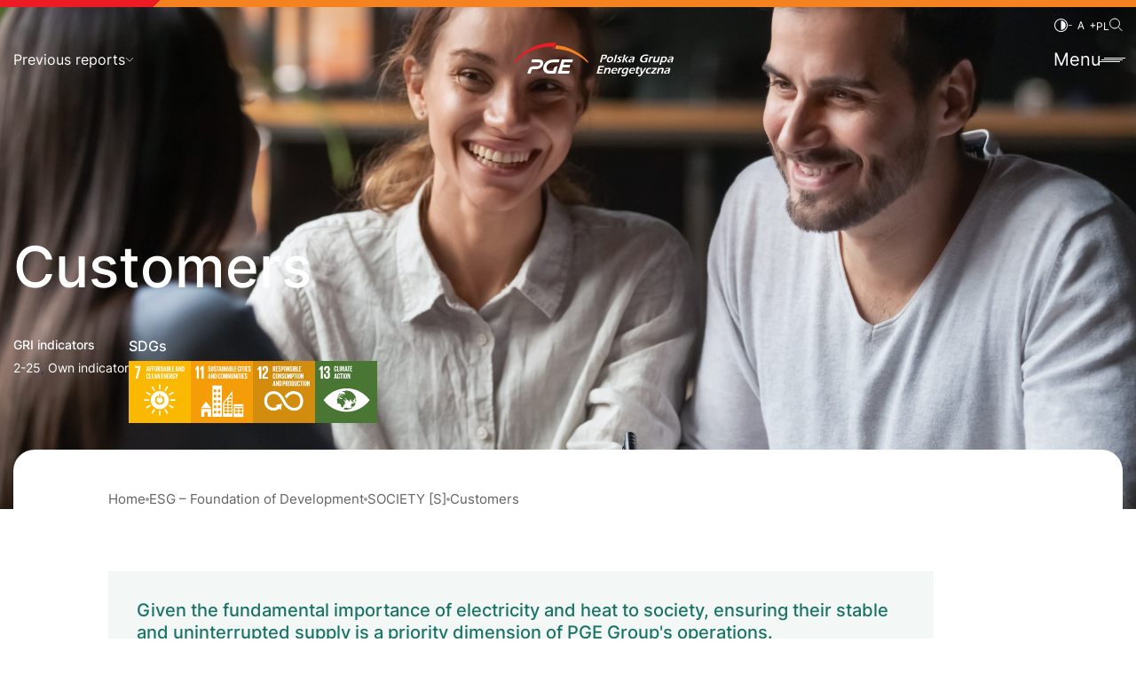

--- FILE ---
content_type: text/html
request_url: https://raportzintegrowany2022.gkpge.pl/en/esg-foundation-of-development/society/customers/
body_size: 35541
content:
<!DOCTYPE html>
<html lang="en">
<head>
		<meta charset="utf-8">
	<title>Customers - PGE Integrated Report 2022</title>
			<meta name="description" content="We invest in Poland&#039;s future by ensuring that electricity is clean, cheap and affordable.">
		<meta name="viewport" content="width=device-width, initial-scale=1.0">
	<meta name="simple-title" content="Customers">
	<meta http-equiv="X-UA-Compatible" content="IE=edge">

	<meta name="robots" content="index, follow, max-image-preview:large, max-snippet:-1, max-video-preview:-1">

	<!-- This site is optimized with the Yoast SEO plugin v23.3 - https://yoast.com/wordpress/plugins/seo/ -->
	<link rel="canonical" href="/en/esg-foundation-of-development/society/customers/">
	<meta property="og:locale" content="pl_PL">
	<meta property="og:type" content="article">
	<meta property="og:title" content="Customers - PGE Integrated Report 2022">
	<meta property="og:url" content="/en/esg-foundation-of-development/society/customers/">
	<meta property="og:site_name" content="PGE Integrated Report 2022">
	<meta property="article:modified_time" content="2023-11-01T13:36:23+00:00">
	<meta property="og:image" content="/en/wp-content/uploads/sites/2/2023/11/mockupENPGE.jpg">
	<meta property="og:image:width" content="1280">
	<meta property="og:image:height" content="853">
	<meta property="og:image:type" content="image/jpeg">
	<meta name="twitter:card" content="summary_large_image">
	<script type="application/ld+json" class="yoast-schema-graph">{"@context":"https://schema.org","@graph":[{"@type":"WebPage","@id":"/en/esg-foundation-of-development/society/customers/","url":"/en/esg-foundation-of-development/society/customers/","name":"Customers - PGE Integrated Report 2022","isPartOf":{"@id":"/en/#website"},"datePublished":"2023-08-14T07:59:04+00:00","dateModified":"2023-11-01T13:36:23+00:00","breadcrumb":{"@id":"/en/esg-foundation-of-development/society/customers/#breadcrumb"},"inLanguage":"pl-PL","potentialAction":[{"@type":"ReadAction","target":["/en/esg-foundation-of-development/society/customers/"]}]},{"@type":"BreadcrumbList","@id":"/en/esg-foundation-of-development/society/customers/#breadcrumb","itemListElement":[{"@type":"ListItem","position":1,"name":"Home","item":"/en/"},{"@type":"ListItem","position":2,"name":"ESG – Foundation of Development","item":"/en/esg-foundation-of-development/"},{"@type":"ListItem","position":3,"name":"SOCIETY [S]","item":"/en/esg-foundation-of-development/society/"},{"@type":"ListItem","position":4,"name":"Customers"}]},{"@type":"WebSite","@id":"/en/#website","url":"/en/","name":"PGE Integrated Report 2022","description":"We invest in Poland&#039;s future by ensuring that electricity is clean, cheap and affordable.","potentialAction":[{"@type":"SearchAction","target":{"@type":"EntryPoint","urlTemplate":"/en/?s={search_term_string}"},"query-input":"required name=search_term_string"}],"inLanguage":"pl-PL"}]}</script>
	<!-- / Yoast SEO plugin. -->


<style id="safe-svg-svg-icon-style-inline-css" type="text/css">.safe-svg-cover{text-align:center}.safe-svg-cover .safe-svg-inside{display:inline-block;max-width:100%}.safe-svg-cover svg{height:100%;max-height:100%;max-width:100%;width:100%}</style>
<style id="classic-theme-styles-inline-css" type="text/css">/*! This file is auto-generated */
.wp-block-button__link{color:#fff;background-color:#32373c;border-radius:9999px;box-shadow:none;text-decoration:none;padding:calc(.667em + 2px) calc(1.333em + 2px);font-size:1.125em}.wp-block-file__button{background:#32373c;color:#fff;text-decoration:none}</style>
<link rel="stylesheet" id="amcharts_public_styles-css" href="/en/wp-content/plugins/amcharts-manager/public/css/amcharts-bundle-dist.css?ver=1.0.0" type="text/css" media="all">
<link rel="stylesheet" id="dependency-css" href="/en/wp-content/themes/wp-bootstrap-gulp/dist/css/dependencies.min.css?ver=553ae6001c7433ecf43f71783f818e9c" type="text/css" media="all">
<link rel="stylesheet" id="app-css" href="/en/wp-content/themes/wp-bootstrap-gulp/dist/css/app.min.css?ver=553ae6001c7433ecf43f71783f818e9c" type="text/css" media="all">
<link rel="https://api.w.org/" href="/en/wp-json/">
<link rel="alternate" title="JSON" type="application/json" href="/en/wp-json/wp/v2/pages/907">
<link rel="EditURI" type="application/rsd+xml" title="RSD" href="/en/xmlrpc.php?rsd">
<meta name="generator" content="WordPress 6.6.1">
<link rel="shortlink" href="/en/?p=907">
<link rel="alternate" title="oEmbed (JSON)" type="application/json+oembed" href="/en/wp-json/oembed/1.0/embed?url=https%3A%2F%2F%2Fen%2Fesg-foundation-of-development%2Fsociety%2Fcustomers%2F">
<link rel="alternate" title="oEmbed (XML)" type="text/xml+oembed" href="/en/wp-json/oembed/1.0/embed?url=https%3A%2F%2F%2Fen%2Fesg-foundation-of-development%2Fsociety%2Fcustomers%2F#038;format=xml">
	</head>
<body class="page-template-default page page-id-907 page-child parent-pageid-895">

<header class="header">
	<div class="header-top"></div>

	<div class="container-fluid container-site header-tools">
		<div class="site-tools">
			<div class="tool-container contrast">
	<button type="button" class="tool-trigger contrast-trigger" aria-label="Contrast"><svg width="15" height="15" viewbox="0 0 15 15" fill="none" xmlns="http://www.w3.org/2000/svg"><g clip-path="url(#clip0_442_1549)"><path d="M7.5 0C3.37 0 0 3.36 0 7.5 0 11.64 3.37 15 7.5 15S15 11.64 15 7.5C15 3.36 11.64 0 7.5 0zm0 13.97c-3.57 0-6.47-2.9-6.47-6.47s2.9-6.47 6.47-6.47 6.47 2.9 6.47 6.47-2.9 6.47-6.47 6.47zm0-11.7v10.46c2.89 0 5.23-2.34 5.23-5.23 0-2.89-2.34-5.23-5.23-5.23z" fill="#fff"></path></g><defs><clippath id="clip0_442_1549"><path fill="#fff" d="M0 0h15v15H0z"></path></clippath></defs></svg></button>
</div>			<div class="tool-container font-size-switcher">
	<button type="button" class="tool-trigger font-trigger" aria-label="Font size">
		<svg width="32" height="9" viewbox="0 0 32 9" fill="none" xmlns="http://www.w3.org/2000/svg"><path d="M4.67 4.168v.937H.852v-.937H4.67zM12.31 9H11.2L14.406.273h1.09L18.702 9h-1.108l-2.608-7.347h-.068L12.31 9zm.408-3.41h4.466v.938h-4.466v-.937zm15.138 1.876V1.84h.955v5.625h-.955zM25.521 5.13v-.955h5.625v.955h-5.625z" fill="#EEE"></path></svg>	</button>
</div>								<div class="tool-container language-switcher">
		<ul class="languages">
												<li>
						<a href="/" target="_self" aria-label="Polish language" class="acf-link">PL</a>					</li>
																</ul>
	</div>
							<div class="tool-container search-container">
		<button type="button" class="tool-trigger search-trigger" aria-label="Search">
			<span class="search-icon-open"><svg width="15" height="16" viewbox="0 0 15 16" fill="none" xmlns="http://www.w3.org/2000/svg"><circle cx="6" cy="6.5" r="5.5" stroke="#fff"></circle><path d="M14 14.5L10.5 11" stroke="#fff" stroke-linecap="square" stroke-linejoin="round"></path></svg></span>
			<span class="search-icon-close"><svg width="20" height="20" viewbox="0 0 20 20" fill="none" xmlns="http://www.w3.org/2000/svg"><path fill-rule="evenodd" clip-rule="evenodd" d="M10 10.707L19.292 20l.707-.707L10.707 10 20 .707 19.293 0 10 9.293.707 0 0 .707 9.293 10 .001 19.293.708 20 10 10.707z" fill="#fff"></path></svg></span>
		</button>
		<div class="search-panel">
			<div class="search-panel-wrapper">
				<input class="search-input" placeholder="Search" aria-label="Search">
				<button type="button" class="perform-search"><svg width="15" height="16" viewbox="0 0 15 16" fill="none" xmlns="http://www.w3.org/2000/svg"><circle cx="6" cy="6.5" r="5.5" stroke="#fff"></circle><path d="M14 14.5L10.5 11" stroke="#fff" stroke-linecap="square" stroke-linejoin="round"></path></svg></button>
			</div>
		</div>
	</div>
		</div>
	</div>

	<div class="container-fluid container-site header-main">
			<div class="previous-reports side-top">
		<button type="button" aria-expanded="false" class="previous-reports-trigger">
			Previous reports			<svg xmlns="http://www.w3.org/2000/svg" width="14.068" height="8.034" viewbox="0 0 14.068 8.034"><path fill="none" stroke="currentColor" d="M1.414 1.414l5.62 5.62 5.62-5.62"></path></svg>		</button>
		<ul class="previous-reports-list" aria-label="Previous reports">
																<li class="previous-reports-link" role="presentation">
						<a href="https://raportzintegrowany2021.gkpge.pl/en" target="_blank" rel="nofollow noopener noreferrer" class="acf-link">Report 2021</a>					</li>
																				<li class="previous-reports-link" role="presentation">
						<a href="https://raportzintegrowany2020.gkpge.pl/en" target="_blank" rel="nofollow noopener noreferrer" class="acf-link">Report 2020</a>					</li>
																				<li class="previous-reports-link" role="presentation">
						<a href="https://raportzintegrowany2019.gkpge.pl/en" target="_blank" rel="nofollow noopener noreferrer" class="acf-link">Report 2019</a>					</li>
									</ul>
	</div>

		<div class="site-details">
			<a class="site-logo" href="/en/">
				<svg width="180" height="38" viewbox="0 0 180 38" fill="none" xmlns="http://www.w3.org/2000/svg"><g clip-path="url(#clip0_386_1501)"><path d="M100.303 17.354c.24.04.459.06.709.06 1.179 0 1.908-.53 2.118-1.481.189-.821-.21-1.041-1.109-1.041-.459 0-.919.02-1.388.06-.24.82-1.379 5.114-1.868 7.266h-1.868c.52-1.482 1.818-6.436 2.307-8.587h4.076c1.698 0 1.907 1.35 1.698 2.252-.41 1.8-2.038 2.792-3.736 2.792-.31 0-.609-.02-.919-.08l-.02-1.251v.01zM106.546 19.225c-.23 1.031.14 1.892 1.238 1.892 1.289 0 2.058-1.091 2.318-2.242.239-1.071-.04-1.942-1.209-1.942-1.338 0-2.088 1.091-2.357 2.292m5.344-.31c-.28 1.25-1.459 3.463-4.415 3.463-2.597 0-3.017-1.802-2.707-3.193.499-2.192 2.287-3.513 4.435-3.513 2.017 0 3.156 1.161 2.687 3.243zM112.339 22.227c.779-2.642 1.518-5.154 2.357-8.586h1.848c-.869 2.862-1.638 5.734-2.367 8.586h-1.838zM116.045 20.716c.539.24 1.098.48 1.728.48.399 0 1.008-.13 1.128-.67.21-.9-2.067-1.611-1.728-3.092.24-1.061 1.129-1.762 2.827-1.762.629 0 1.248.09 1.858.21l-.22 1.312c-.38-.18-.809-.33-1.328-.33-.52 0-1.079.06-1.209.62-.18.81 2.078 1.571 1.708 3.162-.3 1.331-1.868 1.742-2.957 1.742-.699 0-1.358-.12-1.997-.27l.17-1.392.02-.01zM126.452 18.655c.52 1.22 1.139 2.382 1.718 3.563h-1.977c-.42-1.252-1.069-2.372-1.558-3.583.958-.941 1.947-1.842 2.866-2.823h2.018l-3.067 2.833v.01zm-4.634 3.563c.879-2.863 1.618-5.715 2.297-8.587h1.808c-.649 2.191-1.698 6.014-2.307 8.587h-1.798zM132.136 22.268c-.4.08-.799.12-1.209.12-2.067 0-2.007-1.241-1.878-1.812.59-2.602 4.925-1.761 5.234-3.152.14-.62-.529-.71-1.008-.71-.859 0-1.758.23-2.627.54l.459-1.201c.959-.22 1.928-.37 2.857-.37 1.128 0 2.427.27 2.117 1.67-.209.921-.889 2.953-1.328 4.884h-1.788c.19-.57.359-1.15.969-3.312-.799.59-2.937.53-3.196 1.671-.14.6.389.76.908.76.35 0 .7-.08 1.049-.19l-.569 1.112.01-.01zM151.044 17.314c-.41 1.36-.799 2.742-1.309 4.673-1.138.22-2.287.39-3.426.39-3.316 0-4.624-1.49-4.015-4.173.519-2.292 2.567-4.723 6.393-4.723.958 0 1.897.13 2.806.33l-.269 1.521c-.8-.28-1.658-.49-2.577-.49-2.108 0-3.926 1.22-4.425 3.422-.42 1.872.549 2.742 2.317 2.742.569 0 1.149-.09 1.718-.22l.609-2.211h-1.568l.35-1.261h3.396zM154.53 16.683h.02c.539-.63 1.158-1.02 1.957-1.02.19 0 .37.03.54.07l-.29 1.51c-.21-.08-.42-.13-.659-.13-.929 0-1.588.601-1.978 1.512-.3.69-.619 2.061-.789 2.802l-.18.8h-1.788c.53-1.82 1.049-3.542 1.698-6.405h1.708l-.229.861h-.01zM161.432 21.217h-.03c-.689.88-1.608 1.16-2.617 1.16-1.299 0-2.228-.53-1.908-1.97.24-1.072.729-2.373 1.249-4.585h1.827c-.169.53-.928 3.043-1.098 3.764-.2.88.12 1.35 1.009 1.35.948 0 1.618-.62 1.987-1.51.35-.851.869-2.963 1.019-3.603h1.798c-.649 2.141-1.259 4.263-1.768 6.405h-1.698l.23-1.001v-.01zM167.904 17.194c-.24.64-.429 1.31-.619 2.151-.23 1.001.319 1.772 1.218 1.772 1.159 0 1.908-1.211 2.128-2.202.26-1.131-.08-1.982-1.299-1.982-.459 0-.948.11-1.438.26m-2.117 7.917h-1.838a137.27 137.27 0 002.467-9.077c1.059-.19 2.127-.36 3.296-.36 3.006 0 2.987 2.021 2.697 3.282-.4 1.751-1.718 3.423-3.656 3.423-.859 0-1.618-.35-1.988-1.031h-.03l-.958 3.763h.01zM175.995 22.268c-.4.08-.799.12-1.209.12-2.067 0-2.007-1.241-1.878-1.812.59-2.602 4.925-1.761 5.234-3.152.14-.62-.529-.71-1.009-.71-.859 0-1.757.23-2.626.54l.459-1.201c.959-.22 1.928-.37 2.867-.37 1.128 0 2.427.27 2.117 1.67-.21.921-.889 2.953-1.328 4.884h-1.788c.19-.57.359-1.15.969-3.312-.799.59-2.937.53-3.197 1.671-.139.6.39.76.909.76.35 0 .7-.08 1.049-.19l-.569 1.112v-.01zM101.821 26.36l-.389 1.422c-.73-.04-1.459-.05-2.188-.05h-2.097l-.61 2.242h2.058c.49 0 1.009-.04 1.718-.05l-.38 1.31h-3.765l-.64 2.352h2.517c.33 0 .72 0 1.828-.08l-.4 1.442h-6.272c.64-1.752 1.948-6.846 2.347-8.587h6.273zM104.348 29.593h.02c.739-.89 1.688-1.2 2.727-1.2 1.358 0 2.267.53 1.928 2.031-.18.78-.769 2.592-1.209 4.524h-1.898c.45-1.241.859-2.502 1.139-3.733.21-.931-.11-1.381-1.049-1.381-1.019 0-1.738.75-2.127 1.67-.43 1.032-.849 2.863-.999 3.444h-1.838a87.165 87.165 0 001.798-6.395h1.798l-.3 1.04h.01zM114.806 30.985c.23-.991 0-1.522-.979-1.522-.899 0-1.628.68-1.937 1.521h2.916zm-3.166.86l-.05.21c-.27 1.201.389 1.862 1.538 1.862.729 0 1.488-.19 2.228-.41l-.54 1.35c-.719.15-1.428.24-2.137.24-3.306 0-3.067-2.241-2.867-3.132.27-1.17 1.259-3.583 4.285-3.583 1.738 0 2.797.881 2.377 2.703-.06.27-.16.54-.249.75h-4.595l.01.01zM119.71 29.413h.02c.54-.63 1.159-1.02 1.958-1.02.19 0 .369.03.539.07l-.289 1.51c-.21-.08-.42-.13-.67-.13-.928 0-1.588.601-1.977 1.512-.3.69-.62 2.061-.789 2.802l-.18.8h-1.788c.529-1.81 1.049-3.542 1.698-6.394h1.708l-.23.86v-.01zM126.373 29.663c-2.188 0-2.807 1.742-2.967 2.422-.23 1.001.15 1.682 1.189 1.682.979 0 1.738-.82 2.097-1.712.28-.73.45-1.49.669-2.291-.319-.06-.659-.1-.988-.1zm-5.064 6.576c.749.28 1.518.5 2.367.5 1.938 0 2.187-1.401 2.567-2.832h-.03a3.396 3.396 0 01-2.507 1.12c-1.718 0-2.507-1.11-2.128-2.802.26-1.13 1.369-3.823 5.144-3.823.919 0 1.818.14 2.687.31a108.162 108.162 0 00-1.848 6.666c-.499 2.032-1.878 2.622-3.735 2.622-.959 0-1.888-.13-2.767-.36l.23-1.401h.02zM134.833 30.985c.23-.991 0-1.522-.979-1.522-.899 0-1.628.68-1.938 1.521h2.917zm-3.167.86l-.049.21c-.27 1.201.389 1.862 1.538 1.862.729 0 1.488-.19 2.227-.41l-.539 1.35c-.719.15-1.429.24-2.138.24-3.306 0-3.066-2.241-2.866-3.132.269-1.17 1.258-3.583 4.285-3.583 1.738 0 2.796.881 2.377 2.703a4.4 4.4 0 01-.25.75h-4.605l.02.01zM140.077 29.814c-.15.55-.71 2.502-.81 2.952-.119.54-.119.98.45.98.509 0 .739-.08 1.059-.15l-.53 1.322a5.95 5.95 0 01-1.488.19c-1.209 0-1.718-.4-1.438-1.662.15-.65.939-3.342 1.029-3.632h-.899l.339-1.261h.949l.33-1.171 1.738-.36-.4 1.53h1.608l-.339 1.262h-1.608.01zM142.314 28.552h1.838c.04 1.702.299 3.323.269 4.974h.03c.949-1.69 2.038-3.282 3.047-4.974h1.778l-5.214 7.817c-.49.72-1.179 1.63-2.867 1.63-.439 0-.879-.05-1.278-.15l.13-1.39c.319.17.569.28 1.158.28.849 0 1.439-.9 1.888-1.651l-.779-6.546v.01zM153.131 34.888c-.609.14-1.218.22-1.827.22-2.048 0-2.927-1.151-2.468-3.193.11-.5.8-3.512 4.216-3.512.639 0 1.258.08 1.817.24l-.209 1.39c-.5-.18-1.019-.31-1.588-.31-1.309 0-2.158.891-2.438 2.142-.269 1.181.17 1.922 1.389 1.922.539 0 1.108-.13 1.638-.29l-.54 1.4.01-.01zM161.202 28.552l-.4 1.482-4.205 3.733h.979c.859 0 1.568-.04 2.237-.06l-.369 1.25h-5.114l.359-1.4 4.265-3.814c-1.128 0-2.207.05-3.066.1l.33-1.29h4.984zM164.168 29.593h.02c.74-.89 1.688-1.2 2.727-1.2 1.359 0 2.268.53 1.928 2.031-.18.78-.769 2.592-1.209 4.524h-1.897c.449-1.241.859-2.502 1.138-3.733.21-.931-.11-1.381-1.048-1.381-1.019 0-1.738.75-2.128 1.67-.43 1.032-.849 2.863-.999 3.444h-1.838a86.67 86.67 0 001.798-6.395h1.798l-.3 1.04h.01zM172.269 34.988c-.4.08-.799.12-1.209.12-2.067 0-2.007-1.231-1.877-1.812.589-2.602 4.924-1.761 5.243-3.152.14-.62-.529-.71-1.008-.71-.859 0-1.758.23-2.627.54l.459-1.201c.959-.22 1.918-.37 2.857-.37 1.128 0 2.427.27 2.117 1.67-.209.912-.889 2.953-1.328 4.885h-1.788c.19-.57.36-1.151.969-3.313-.799.59-2.937.53-3.196 1.671-.14.6.389.76.909.76.349 0 .699-.08 1.048-.19l-.569 1.112v-.01z" fill="#fff"></path><path class="path-color" d="M82.544 22.207C73.014 12.6 59.09 7.768 46.296 6.995l1.418-4.033c13.465.911 27.938 8.447 36.648 19.245h-1.818z" fill="#F58220"></path><path class="path-color" d="M47.664 0l-2.617 7.006H43.65l.83-2.412c-15.942-.24-32.223 5.314-42.491 17.623H0C11.097 6.906 28.527.07 47.664 0z" fill="#ED1C24"></path><path d="M25.83 26.781c4.015.05 5.513-4.553 2.018-4.553l-8.181-.03.919-3.103h7.351c8.87-.01 5.204 10.799-2.347 10.809h-3.546c-1.119 0-2.007.63-2.257 1.51l-1.039 3.594h-3.516l1.139-3.913c.739-2.552 2.577-4.254 6.023-4.294l3.456-.01" fill="#fff"></path><path d="M44.718 22.207h5.873l.919-3.132h-5.274c-5.464-.04-10.977 1.411-12.785 7.596-1.269 4.343.879 7.706 5.463 8.307h7.931l2.398-8.177c-3.027-.11-3.716 1.01-4.306 2.862l-.669 2.302h-3.725c-2.547 0-4.136-2.212-3.626-4.493.769-3.423 3.975-5.265 7.79-5.265M54.057 19.065h12.635l-.939 3.142h-9.02L55.936 25l7.72-.01-.918 3.122h-7.731l-1.089 3.793h9.04l-.9 3.073H49.413l4.645-15.913z" fill="#fff"></path></g><defs><clippath id="clip0_386_1501"><path fill="#fff" d="M0 0h180v38H0z"></path></clippath></defs></svg>			</a>
		</div>

		<div class="site-tools">
			<div class="tool-container menu-hamburger">
	<button type="button" class="tool-trigger menu-toggle" aria-label="Toggle menu">
		Menu
		<span class="icon">
			<span class="icon-inner"></span>
		</span>
	</button>
</div>		</div>
	</div>

	<div class="menu-overlay">
		<nav id="header-main-menu-container" class="header-main-menu-container"><ul id="header-main-menu" class="header-main-menu" data-level="1">
<li itemscope="itemscope" itemtype="https://www.schema.org/SiteNavigationElement" id="menu-item-1949" class="menu-item menu-item-type-post_type menu-item-object-page menu-item-has-children dropdown menu-item-1949 nav-item">
<a data-depth="1" href="#">PGE in transformation 2050</a>
<ul class="submenu" data-level="2">
	<li itemscope="itemscope" itemtype="https://www.schema.org/SiteNavigationElement" id="menu-item-1888" class="menu-item menu-item-type-post_type menu-item-object-page menu-item-1888 nav-item"><a data-depth="2" href="/en/pge-in-transformation-2050/letter-of-the-ceo/">Letter of the CEO</a></li>
	<li itemscope="itemscope" itemtype="https://www.schema.org/SiteNavigationElement" id="menu-item-1889" class="menu-item menu-item-type-post_type menu-item-object-page menu-item-has-children dropdown menu-item-1889 nav-item">
<a data-depth="2" href="/en/pge-in-transformation-2050/strategy/">Strategy</a>
	<ul class="submenu" data-level="3">
		<li itemscope="itemscope" itemtype="https://www.schema.org/SiteNavigationElement" id="menu-item-1952" class="menu-item menu-item-type-post_type menu-item-object-page menu-item-1952 nav-item"><a data-depth="3" href="/en/pge-in-transformation-2050/strategy/direction-climate-neutrality/">Direction climate neutrality</a></li>
		<li itemscope="itemscope" itemtype="https://www.schema.org/SiteNavigationElement" id="menu-item-1951" class="menu-item menu-item-type-post_type menu-item-object-page menu-item-1951 nav-item"><a data-depth="3" href="/en/pge-in-transformation-2050/strategy/strategy-implementation/">Strategy implementation</a></li>
	</ul>
</li>
	<li itemscope="itemscope" itemtype="https://www.schema.org/SiteNavigationElement" id="menu-item-1890" class="menu-item menu-item-type-post_type menu-item-object-page menu-item-1890 nav-item"><a data-depth="2" href="/en/pge-in-transformation-2050/coal-assets-spin-off/">Coal assets spin-off</a></li>
	<li itemscope="itemscope" itemtype="https://www.schema.org/SiteNavigationElement" id="menu-item-1891" class="menu-item menu-item-type-post_type menu-item-object-page menu-item-1891 nav-item"><a data-depth="2" href="/en/pge-in-transformation-2050/business-model-evolution/">Business model evolution</a></li>
	<li itemscope="itemscope" itemtype="https://www.schema.org/SiteNavigationElement" id="menu-item-1892" class="menu-item menu-item-type-post_type menu-item-object-page menu-item-1892 nav-item"><a data-depth="2" href="/en/pge-in-transformation-2050/organisational-capitals/">Organisational capitals</a></li>
	<li itemscope="itemscope" itemtype="https://www.schema.org/SiteNavigationElement" id="menu-item-1893" class="menu-item menu-item-type-post_type menu-item-object-page menu-item-1893 nav-item"><a data-depth="2" href="/en/pge-in-transformation-2050/perspectives-and-surroundings/">Perspectives and surroundings</a></li>
</ul>
</li>
<li itemscope="itemscope" itemtype="https://www.schema.org/SiteNavigationElement" id="menu-item-1955" class="menu-item menu-item-type-post_type menu-item-object-page menu-item-has-children dropdown menu-item-1955 nav-item">
<a data-depth="1" href="#">Sustainable investments</a>
<ul class="submenu" data-level="2">
	<li itemscope="itemscope" itemtype="https://www.schema.org/SiteNavigationElement" id="menu-item-1957" class="menu-item menu-item-type-post_type menu-item-object-page menu-item-1957 nav-item"><a data-depth="2" href="/en/sustainable-investments/investments-that-create-value/">Investments that create value</a></li>
	<li itemscope="itemscope" itemtype="https://www.schema.org/SiteNavigationElement" id="menu-item-1958" class="menu-item menu-item-type-post_type menu-item-object-page menu-item-1958 nav-item"><a data-depth="2" href="/en/sustainable-investments/offshore-wind-farms/">Offshore wind farms</a></li>
	<li itemscope="itemscope" itemtype="https://www.schema.org/SiteNavigationElement" id="menu-item-1959" class="menu-item menu-item-type-post_type menu-item-object-page menu-item-1959 nav-item"><a data-depth="2" href="/en/sustainable-investments/onshore-wind-farms/">Onshore wind farms</a></li>
	<li itemscope="itemscope" itemtype="https://www.schema.org/SiteNavigationElement" id="menu-item-1960" class="menu-item menu-item-type-post_type menu-item-object-page menu-item-1960 nav-item"><a data-depth="2" href="/en/sustainable-investments/photovoltaics-development-program/">Photovoltaics development program</a></li>
	<li itemscope="itemscope" itemtype="https://www.schema.org/SiteNavigationElement" id="menu-item-1961" class="menu-item menu-item-type-post_type menu-item-object-page menu-item-1961 nav-item"><a data-depth="2" href="/en/sustainable-investments/building-low-carbon-capacity/">Building low-carbon capacity</a></li>
	<li itemscope="itemscope" itemtype="https://www.schema.org/SiteNavigationElement" id="menu-item-1962" class="menu-item menu-item-type-post_type menu-item-object-page menu-item-1962 nav-item"><a data-depth="2" href="/en/sustainable-investments/decarbonisation-of-district-heating/">Decarbonisation of district heating</a></li>
	<li itemscope="itemscope" itemtype="https://www.schema.org/SiteNavigationElement" id="menu-item-1963" class="menu-item menu-item-type-post_type menu-item-object-page menu-item-1963 nav-item"><a data-depth="2" href="/en/sustainable-investments/electricity-distribution/">Electricity distribution</a></li>
	<li itemscope="itemscope" itemtype="https://www.schema.org/SiteNavigationElement" id="menu-item-1964" class="menu-item menu-item-type-post_type menu-item-object-page menu-item-1964 nav-item"><a data-depth="2" href="/en/sustainable-investments/energy-storage/">Energy storage</a></li>
	<li itemscope="itemscope" itemtype="https://www.schema.org/SiteNavigationElement" id="menu-item-1965" class="menu-item menu-item-type-post_type menu-item-object-page menu-item-1965 nav-item"><a data-depth="2" href="/en/sustainable-investments/capital-expenditures-2022/">Capital expenditures 2022</a></li>
</ul>
</li>
<li itemscope="itemscope" itemtype="https://www.schema.org/SiteNavigationElement" id="menu-item-1968" class="menu-item menu-item-type-post_type menu-item-object-page current-page-ancestor current-menu-ancestor current_page_ancestor menu-item-has-children dropdown menu-item-1968 nav-item">
<a data-depth="1" href="#">ESG – Foundation of Development</a>
<ul class="submenu" data-level="2">
	<li itemscope="itemscope" itemtype="https://www.schema.org/SiteNavigationElement" id="menu-item-1979" class="menu-item menu-item-type-post_type menu-item-object-page menu-item-1979 nav-item"><a data-depth="2" href="/en/esg-foundation-of-development/leading-in-the-green-transition/">Leading in the green transition</a></li>
	<li itemscope="itemscope" itemtype="https://www.schema.org/SiteNavigationElement" id="menu-item-1980" class="menu-item menu-item-type-post_type menu-item-object-page menu-item-has-children dropdown menu-item-1980 nav-item">
<a data-depth="2" href="/en/esg-foundation-of-development/environment/">ENVIRONMENT [E]</a>
	<ul class="submenu" data-level="3">
		<li itemscope="itemscope" itemtype="https://www.schema.org/SiteNavigationElement" id="menu-item-1981" class="menu-item menu-item-type-post_type menu-item-object-page menu-item-1981 nav-item"><a data-depth="3" href="/en/esg-foundation-of-development/environment/climate-awareness/">Climate awareness</a></li>
		<li itemscope="itemscope" itemtype="https://www.schema.org/SiteNavigationElement" id="menu-item-1982" class="menu-item menu-item-type-post_type menu-item-object-page menu-item-1982 nav-item"><a data-depth="3" href="/en/esg-foundation-of-development/environment/pge-groups-carbon-footprint/">PGE Group&#8217;s carbon footprint</a></li>
		<li itemscope="itemscope" itemtype="https://www.schema.org/SiteNavigationElement" id="menu-item-1983" class="menu-item menu-item-type-post_type menu-item-object-page menu-item-1983 nav-item"><a data-depth="3" href="/en/esg-foundation-of-development/environment/eu-environmental-taxonomy/">EU Environmental Taxonomy</a></li>
		<li itemscope="itemscope" itemtype="https://www.schema.org/SiteNavigationElement" id="menu-item-1984" class="menu-item menu-item-type-post_type menu-item-object-page menu-item-1984 nav-item"><a data-depth="3" href="/en/esg-foundation-of-development/environment/environmental-protection-process-management/">Environmental protection process management</a></li>
		<li itemscope="itemscope" itemtype="https://www.schema.org/SiteNavigationElement" id="menu-item-1985" class="menu-item menu-item-type-post_type menu-item-object-page menu-item-1985 nav-item"><a data-depth="3" href="/en/esg-foundation-of-development/environment/concern-for-air-quality/">Concern for air quality</a></li>
		<li itemscope="itemscope" itemtype="https://www.schema.org/SiteNavigationElement" id="menu-item-1986" class="menu-item menu-item-type-post_type menu-item-object-page menu-item-1986 nav-item"><a data-depth="3" href="/en/esg-foundation-of-development/environment/a-responsible-approach-to-water-resources-management/">A responsible approach to water resources management</a></li>
		<li itemscope="itemscope" itemtype="https://www.schema.org/SiteNavigationElement" id="menu-item-1987" class="menu-item menu-item-type-post_type menu-item-object-page menu-item-1987 nav-item"><a data-depth="3" href="/en/esg-foundation-of-development/environment/circular-economy/">Circular economy</a></li>
		<li itemscope="itemscope" itemtype="https://www.schema.org/SiteNavigationElement" id="menu-item-1988" class="menu-item menu-item-type-post_type menu-item-object-page menu-item-1988 nav-item"><a data-depth="3" href="/en/esg-foundation-of-development/environment/waste/">Waste</a></li>
		<li itemscope="itemscope" itemtype="https://www.schema.org/SiteNavigationElement" id="menu-item-1989" class="menu-item menu-item-type-post_type menu-item-object-page menu-item-1989 nav-item"><a data-depth="3" href="/en/esg-foundation-of-development/environment/land-rehabilitation/">Land rehabilitation</a></li>
		<li itemscope="itemscope" itemtype="https://www.schema.org/SiteNavigationElement" id="menu-item-1990" class="menu-item menu-item-type-post_type menu-item-object-page menu-item-1990 nav-item"><a data-depth="3" href="/en/esg-foundation-of-development/environment/biodiversity/">Biodiversity</a></li>
	</ul>
</li>
	<li itemscope="itemscope" itemtype="https://www.schema.org/SiteNavigationElement" id="menu-item-1991" class="menu-item menu-item-type-post_type menu-item-object-page current-page-ancestor current-menu-ancestor current-menu-parent current-page-parent current_page_parent current_page_ancestor menu-item-has-children dropdown active menu-item-1991 nav-item">
<a data-depth="2" href="/en/esg-foundation-of-development/society/">SOCIETY [S]</a>
	<ul class="submenu" data-level="3">
		<li itemscope="itemscope" itemtype="https://www.schema.org/SiteNavigationElement" id="menu-item-1992" class="menu-item menu-item-type-post_type menu-item-object-page menu-item-1992 nav-item"><a data-depth="3" href="/en/esg-foundation-of-development/society/just-transition/">Just transition</a></li>
		<li itemscope="itemscope" itemtype="https://www.schema.org/SiteNavigationElement" id="menu-item-1993" class="menu-item menu-item-type-post_type menu-item-object-page menu-item-1993 nav-item"><a data-depth="3" href="/en/esg-foundation-of-development/society/energy-security/">Energy security</a></li>
		<li itemscope="itemscope" itemtype="https://www.schema.org/SiteNavigationElement" id="menu-item-1994" class="menu-item menu-item-type-post_type menu-item-object-page menu-item-1994 nav-item"><a data-depth="3" href="/en/esg-foundation-of-development/society/growth-impulse/">Growth impulse</a></li>
		<li itemscope="itemscope" itemtype="https://www.schema.org/SiteNavigationElement" id="menu-item-1995" class="menu-item menu-item-type-post_type menu-item-object-page menu-item-1995 nav-item"><a data-depth="3" href="/en/esg-foundation-of-development/society/employees/">Employees</a></li>
		<li itemscope="itemscope" itemtype="https://www.schema.org/SiteNavigationElement" id="menu-item-1996" class="menu-item menu-item-type-post_type menu-item-object-page menu-item-1996 nav-item"><a data-depth="3" href="/en/esg-foundation-of-development/society/cooperation-with-business-partners/">Cooperation with business partners</a></li>
		<li itemscope="itemscope" itemtype="https://www.schema.org/SiteNavigationElement" id="menu-item-1997" class="menu-item menu-item-type-post_type menu-item-object-page current-menu-item page_item page-item-907 current_page_item active menu-item-1997 nav-item"><a data-depth="3" href="/en/esg-foundation-of-development/society/customers/">Customers</a></li>
		<li itemscope="itemscope" itemtype="https://www.schema.org/SiteNavigationElement" id="menu-item-1998" class="menu-item menu-item-type-post_type menu-item-object-page menu-item-1998 nav-item"><a data-depth="3" href="/en/esg-foundation-of-development/society/community-involvement/">Community involvement</a></li>
		<li itemscope="itemscope" itemtype="https://www.schema.org/SiteNavigationElement" id="menu-item-2000" class="menu-item menu-item-type-post_type menu-item-object-page menu-item-2000 nav-item"><a data-depth="3" href="/en/esg-foundation-of-development/society/sponsorship-activities/">Sponsorship activities</a></li>
	</ul>
</li>
	<li itemscope="itemscope" itemtype="https://www.schema.org/SiteNavigationElement" id="menu-item-2001" class="menu-item menu-item-type-post_type menu-item-object-page menu-item-has-children dropdown menu-item-2001 nav-item">
<a data-depth="2" href="/en/esg-foundation-of-development/governance/">GOVERNANCE [G]</a>
	<ul class="submenu" data-level="3">
		<li itemscope="itemscope" itemtype="https://www.schema.org/SiteNavigationElement" id="menu-item-2002" class="menu-item menu-item-type-post_type menu-item-object-page menu-item-2002 nav-item"><a data-depth="3" href="/en/esg-foundation-of-development/governance/organisational-culture/">Organisational Culture</a></li>
		<li itemscope="itemscope" itemtype="https://www.schema.org/SiteNavigationElement" id="menu-item-2003" class="menu-item menu-item-type-post_type menu-item-object-page menu-item-2003 nav-item"><a data-depth="3" href="/en/esg-foundation-of-development/governance/corporate-governance/">Corporate governance</a></li>
		<li itemscope="itemscope" itemtype="https://www.schema.org/SiteNavigationElement" id="menu-item-2004" class="menu-item menu-item-type-post_type menu-item-object-page menu-item-2004 nav-item"><a data-depth="3" href="/en/esg-foundation-of-development/governance/approach-to-managing-esg-issues/">Approach to managing ESG issues</a></li>
		<li itemscope="itemscope" itemtype="https://www.schema.org/SiteNavigationElement" id="menu-item-2005" class="menu-item menu-item-type-post_type menu-item-object-page menu-item-2005 nav-item"><a data-depth="3" href="/en/esg-foundation-of-development/governance/executive-remuneration-system/">Executive remuneration system</a></li>
		<li itemscope="itemscope" itemtype="https://www.schema.org/SiteNavigationElement" id="menu-item-2006" class="menu-item menu-item-type-post_type menu-item-object-page menu-item-2006 nav-item"><a data-depth="3" href="/en/esg-foundation-of-development/governance/structure-of-capital-group/">Structure of Capital Group</a></li>
		<li itemscope="itemscope" itemtype="https://www.schema.org/SiteNavigationElement" id="menu-item-2007" class="menu-item menu-item-type-post_type menu-item-object-page menu-item-2007 nav-item"><a data-depth="3" href="/en/esg-foundation-of-development/governance/compliance/">Compliance</a></li>
		<li itemscope="itemscope" itemtype="https://www.schema.org/SiteNavigationElement" id="menu-item-2008" class="menu-item menu-item-type-post_type menu-item-object-page menu-item-2008 nav-item"><a data-depth="3" href="/en/esg-foundation-of-development/governance/risk-management/">Risk management</a></li>
		<li itemscope="itemscope" itemtype="https://www.schema.org/SiteNavigationElement" id="menu-item-2009" class="menu-item menu-item-type-post_type menu-item-object-page menu-item-2009 nav-item"><a data-depth="3" href="/en/esg-foundation-of-development/governance/dialogue-with-stakeholders/">Dialogue with stakeholders</a></li>
		<li itemscope="itemscope" itemtype="https://www.schema.org/SiteNavigationElement" id="menu-item-2010" class="menu-item menu-item-type-post_type menu-item-object-page menu-item-2010 nav-item"><a data-depth="3" href="/en/esg-foundation-of-development/governance/shareholders-and-investors/">Shareholders and investors</a></li>
	</ul>
</li>
	<li itemscope="itemscope" itemtype="https://www.schema.org/SiteNavigationElement" id="menu-item-2011" class="menu-item menu-item-type-post_type menu-item-object-page menu-item-2011 nav-item"><a data-depth="2" href="/en/esg-foundation-of-development/supporting-sustainable-development-goals/">Supporting Sustainable Development Goals</a></li>
</ul>
</li>
<li itemscope="itemscope" itemtype="https://www.schema.org/SiteNavigationElement" id="menu-item-2012" class="menu-item menu-item-type-post_type menu-item-object-page menu-item-has-children dropdown menu-item-2012 nav-item">
<a data-depth="1" href="#">Business activity</a>
<ul class="submenu" data-level="2">
	<li itemscope="itemscope" itemtype="https://www.schema.org/SiteNavigationElement" id="menu-item-2013" class="menu-item menu-item-type-post_type menu-item-object-page menu-item-2013 nav-item"><a data-depth="2" href="/en/business-activity/sustainable-finance/">Sustainable finance</a></li>
	<li itemscope="itemscope" itemtype="https://www.schema.org/SiteNavigationElement" id="menu-item-2014" class="menu-item menu-item-type-post_type menu-item-object-page menu-item-2014 nav-item"><a data-depth="2" href="/en/business-activity/business-segments/">Business segments</a></li>
	<li itemscope="itemscope" itemtype="https://www.schema.org/SiteNavigationElement" id="menu-item-2015" class="menu-item menu-item-type-post_type menu-item-object-page menu-item-2015 nav-item"><a data-depth="2" href="/en/business-activity/financial-results/">Financial results</a></li>
	<li itemscope="itemscope" itemtype="https://www.schema.org/SiteNavigationElement" id="menu-item-2016" class="menu-item menu-item-type-post_type menu-item-object-page menu-item-2016 nav-item"><a data-depth="2" href="/en/business-activity/operating-results/">Operating results</a></li>
	<li itemscope="itemscope" itemtype="https://www.schema.org/SiteNavigationElement" id="menu-item-2017" class="menu-item menu-item-type-post_type menu-item-object-page menu-item-2017 nav-item"><a data-depth="2" href="/en/business-activity/consolidated-financial-statements/">Consolidated financial statements</a></li>
</ul>
</li>
<li itemscope="itemscope" itemtype="https://www.schema.org/SiteNavigationElement" id="menu-item-2019" class="menu-item menu-item-type-post_type menu-item-object-page menu-item-has-children dropdown menu-item-2019 nav-item">
<a data-depth="1" href="#">Education</a>
<ul class="submenu" data-level="2">
	<li itemscope="itemscope" itemtype="https://www.schema.org/SiteNavigationElement" id="menu-item-2020" class="menu-item menu-item-type-post_type menu-item-object-page menu-item-2020 nav-item"><a data-depth="2" href="/en/education/energy-market-scheme/">Energy market scheme</a></li>
	<li itemscope="itemscope" itemtype="https://www.schema.org/SiteNavigationElement" id="menu-item-2021" class="menu-item menu-item-type-post_type menu-item-object-page menu-item-2021 nav-item"><a data-depth="2" href="/en/education/heat-without-secrets/">Heat without secrets</a></li>
	<li itemscope="itemscope" itemtype="https://www.schema.org/SiteNavigationElement" id="menu-item-2022" class="menu-item menu-item-type-post_type menu-item-object-page menu-item-2022 nav-item"><a data-depth="2" href="/en/education/learn-about-offshore-wind-farms/">Learn about offshore wind farms</a></li>
	<li itemscope="itemscope" itemtype="https://www.schema.org/SiteNavigationElement" id="menu-item-2982" class="menu-item menu-item-type-post_type menu-item-object-page menu-item-2982 nav-item"><a data-depth="2" href="/en/education/pumped-storage-power-plants/">Pumped storage power plants</a></li>
	<li itemscope="itemscope" itemtype="https://www.schema.org/SiteNavigationElement" id="menu-item-2023" class="menu-item menu-item-type-post_type menu-item-object-page menu-item-2023 nav-item"><a data-depth="2" href="/en/education/glossary/">Glossary</a></li>
</ul>
</li>
<li itemscope="itemscope" itemtype="https://www.schema.org/SiteNavigationElement" id="menu-item-2025" class="menu-item menu-item-type-post_type menu-item-object-page menu-item-has-children dropdown menu-item-2025 nav-item">
<a data-depth="1" href="#">About the report</a>
<ul class="submenu" data-level="2">
	<li itemscope="itemscope" itemtype="https://www.schema.org/SiteNavigationElement" id="menu-item-2026" class="menu-item menu-item-type-post_type menu-item-object-page menu-item-2026 nav-item"><a data-depth="2" href="/en/about-the-report/about-the-report/">About the report</a></li>
	<li itemscope="itemscope" itemtype="https://www.schema.org/SiteNavigationElement" id="menu-item-2027" class="menu-item menu-item-type-post_type menu-item-object-page menu-item-2027 nav-item"><a data-depth="2" href="/en/about-the-report/gri-standards-index/">GRI Standards Index</a></li>
	<li itemscope="itemscope" itemtype="https://www.schema.org/SiteNavigationElement" id="menu-item-4067" class="menu-item menu-item-type-post_type menu-item-object-page menu-item-has-children dropdown menu-item-4067 nav-item">
<a data-depth="2" href="/en/about-the-report/relevant-indicators/">Relevant indicators</a>
	<ul class="submenu" data-level="3">
		<li itemscope="itemscope" itemtype="https://www.schema.org/SiteNavigationElement" id="menu-item-4066" class="menu-item menu-item-type-post_type menu-item-object-page menu-item-4066 nav-item"><a data-depth="3" href="/en/about-the-report/relevant-indicators/indicators-in-the-area-of-environmental-issues/">Indicators in the area of environmental issues</a></li>
		<li itemscope="itemscope" itemtype="https://www.schema.org/SiteNavigationElement" id="menu-item-4065" class="menu-item menu-item-type-post_type menu-item-object-page menu-item-4065 nav-item"><a data-depth="3" href="/en/about-the-report/relevant-indicators/indicators-in-the-area-of-labor-issues/">Indicators in the area of labor issues</a></li>
		<li itemscope="itemscope" itemtype="https://www.schema.org/SiteNavigationElement" id="menu-item-4064" class="menu-item menu-item-type-post_type menu-item-object-page menu-item-4064 nav-item"><a data-depth="3" href="/en/about-the-report/relevant-indicators/indicators-in-the-area-of-social-issues/">Indicators in the area of social issues</a></li>
		<li itemscope="itemscope" itemtype="https://www.schema.org/SiteNavigationElement" id="menu-item-4063" class="menu-item menu-item-type-post_type menu-item-object-page menu-item-4063 nav-item"><a data-depth="3" href="/en/about-the-report/relevant-indicators/indicators-in-the-area-of-human-rights-and-anti-corruption/">Indicators in the area of human rights and anti-corruption</a></li>
	</ul>
</li>
</ul>
</li>
<li itemscope="itemscope" itemtype="https://www.schema.org/SiteNavigationElement" id="menu-item-2770" class="menu-item menu-item-type-post_type menu-item-object-page menu-item-has-children dropdown menu-item-2770 nav-item">
<a data-depth="1" href="#">Interactive data</a>
<ul class="submenu" data-level="2">
	<li itemscope="itemscope" itemtype="https://www.schema.org/SiteNavigationElement" id="menu-item-2769" class="menu-item menu-item-type-post_type menu-item-object-page menu-item-2769 nav-item"><a data-depth="2" href="/en/interactive-data/operational-data/">Operational data</a></li>
	<li itemscope="itemscope" itemtype="https://www.schema.org/SiteNavigationElement" id="menu-item-2771" class="menu-item menu-item-type-post_type menu-item-object-page menu-item-2771 nav-item"><a data-depth="2" href="/en/interactive-data/our-people/">Our people</a></li>
	<li itemscope="itemscope" itemtype="https://www.schema.org/SiteNavigationElement" id="menu-item-2772" class="menu-item menu-item-type-post_type menu-item-object-page menu-item-2772 nav-item"><a data-depth="2" href="/en/interactive-data/local-contribution/">Local contribution</a></li>
	<li itemscope="itemscope" itemtype="https://www.schema.org/SiteNavigationElement" id="menu-item-2773" class="menu-item menu-item-type-post_type menu-item-object-page menu-item-2773 nav-item"><a data-depth="2" href="/en/interactive-data/social-involvement/">Social involvement</a></li>
	<li itemscope="itemscope" itemtype="https://www.schema.org/SiteNavigationElement" id="menu-item-2774" class="menu-item menu-item-type-post_type menu-item-object-page menu-item-2774 nav-item"><a data-depth="2" href="/en/interactive-data/environmental-issues/">Environmental issues</a></li>
	<li itemscope="itemscope" itemtype="https://www.schema.org/SiteNavigationElement" id="menu-item-2775" class="menu-item menu-item-type-post_type menu-item-object-page menu-item-2775 nav-item"><a data-depth="2" href="/en/interactive-data/financials/">Financials</a></li>
</ul>
</li>
</ul></nav>	</div>
</header>

<main class="subpage">
    
<section class="module top">
			<img width="1920" height="1080" src="/en/wp-content/uploads/sites/2/2023/08/Web1921-43.jpg" class="top-image" alt="" decoding="async" fetchpriority="high" srcset="/en/wp-content/uploads/sites/2/2023/08/Web1921-43.jpg 1920w, /en/wp-content/uploads/sites/2/2023/08/Web1921-43-150x84.jpg 150w, /en/wp-content/uploads/sites/2/2023/08/Web1921-43-1140x641.jpg 1140w, /en/wp-content/uploads/sites/2/2023/08/Web1921-43-575x323.jpg 575w" sizes="(max-width: 1920px) 100vw, 1920px">	
	<div class="container-fluid container-site">
		<div class="row">
			<div class="col-12">
				<div class="top-wrapper">
					<h1 class="">
						Customers					</h1>
				</div>
				<div class="top-indexes">
						<div class="gri-container">
		<span class="gri-label">GRI indicators</span>
		<ul class="gri-list">
							<li><a href="#index-2-25-0" class="scroll-animation">2-25</a></li>
							<li><a href="#index-own-indicator-1" class="scroll-animation">Own indicator</a></li>
					</ul>
	</div>
					<div class="sdgs-container">
	<span class="sdgs-label">SDGs</span>
	<ul class="sdgs-list">
					<li>
				<img src="/en/wp-content/themes/wp-bootstrap-gulp/dist/images/sdgs/color-en/target7.svg" alt="">
			</li>
					<li>
				<img src="/en/wp-content/themes/wp-bootstrap-gulp/dist/images/sdgs/color-en/target11.svg" alt="">
			</li>
					<li>
				<img src="/en/wp-content/themes/wp-bootstrap-gulp/dist/images/sdgs/color-en/target12.svg" alt="">
			</li>
					<li>
				<img src="/en/wp-content/themes/wp-bootstrap-gulp/dist/images/sdgs/color-en/target13.svg" alt="">
			</li>
			</ul>
</div>
				</div>
				<div class="top-items">
					<div class="row">
						<div class="col-12 col-lg-9 offset-lg-1">
							<div class="breadcrumbs">
	<ul class="breadcrumbs-list">
		<li><a href="/en/">Home</a></li>
		<li aria-hidden="true"><svg width="4" height="4" viewbox="0 0 4 4" fill="none" xmlns="http://www.w3.org/2000/svg"><circle cx="2" cy="2" r="2" transform="matrix(1 0 0 -1 0 4)" fill="#9E9E9E"></circle></svg></li>
					<li>
				<a href="/en/esg-foundation-of-development/">ESG – Foundation of Development</a>
			</li>
			<li aria-hidden="true"><svg width="4" height="4" viewbox="0 0 4 4" fill="none" xmlns="http://www.w3.org/2000/svg"><circle cx="2" cy="2" r="2" transform="matrix(1 0 0 -1 0 4)" fill="#9E9E9E"></circle></svg></li>
					<li>
				<a href="/en/esg-foundation-of-development/society/">SOCIETY [S]</a>
			</li>
			<li aria-hidden="true"><svg width="4" height="4" viewbox="0 0 4 4" fill="none" xmlns="http://www.w3.org/2000/svg"><circle cx="2" cy="2" r="2" transform="matrix(1 0 0 -1 0 4)" fill="#9E9E9E"></circle></svg></li>
				<li><span>Customers</span></li>
	</ul>
</div>						</div>
					</div>
				</div>
			</div>
		</div>
	</div>
</section>
<section class="module notes-tool">
    <div class="container-fluid container-site">
	    <div class="row">
		    <div class="col-12 col-lg-9 offset-lg-1">
			    <label for="new-note">New note</label>
		        <textarea id="new-note" placeholder="Write the note"></textarea>
			    <div class="buttons">
				    <button type="button" class="button button-brand save-note">Save</button>
				    <button type="button" class="button button-brand delete-note">Delete</button>
				    <button type="button" class="button button-brand close-note">Close</button>
			    </div>
		    </div>
	    </div>
    </div>
</section>
	<div class="modules">
		<section class="highlighted-text module margin-bottom">
	<div class="container-fluid container-site">
		<div class="row">
			<div class="col-12 col-lg-9 offset-lg-1">
				<div class="highlighted-text-wrapper highlighted-text-wrapper-green">
															<p>Given the fundamental importance of electricity and heat to society, ensuring their stable and uninterrupted supply is a priority dimension of PGE Group's operations.</p>
				</div>
			</div>
		</div>
	</div>
</section><section class="module columns">
	<div class="container-fluid container-site">
		<div class="row">
			<div class="col-12 col-lg-9 offset-lg-1">
				<div class="row">
											<div class="col-12">
							<p>The year 2022 was a challenging year for the Polish energy sector. PGE Group undertook numerous initiatives to ensure that the geopolitical situation and the ensuing crisis in the energy market were felt as little as possible by the company&#8217;s customers and did not affect the quality of service.</p>
<p>The companies involved in customer service are primarily: PGE Obrót, PGE Dystrybucja and PGE Energia Ciepła. PGE Obrót, which sells electricity within PGE Group, in 2021 provided services to nearly 5.5 million customers, who purchased over 34 <abbr class="dictionary-word default-tooltipster" title="Terawatt hour, a multiple unit for measuring of electricity unit in the system SI. 1 TWh is 109 kWh." id="dictionary-66cc320e518fd" lang="en">TWh</abbr> of electricity from the company.</p>
<p>PGE Dystrybucja, a company licensed to distribute electricity and providing electricity supply services within PGE Group, supplied nearly 37.1 <abbr class="dictionary-word default-tooltipster" title="Terawatt hour, a multiple unit for measuring of electricity unit in the system SI. 1 TWh is 109 kWh." id="dictionary-66cc320e51943" lang="en">TWh</abbr> of electricity in 2022 over an area of 129 800 km<sup>2</sup> (nearly 40% of Poland&#8217;s area), connecting to the grid nearly 94 000 customers and over 128 000 <abbr class="dictionary-word default-tooltipster" title="end customer who purchases electricity under a comprehensive agreement and generates electricity only from renewable sources at a micro-installations for own purposes, unrelated to economic activities" id="dictionary-66cc320e51ac5" lang="en">prosumer</abbr> installations.</p>
<p>PGE Energia Ciepła, Poland&#8217;s largest producer of electricity and heat generated through high-efficiency cogeneration, has 16 combined heat and power plants (with a thermal capacity of 6.9 GWt and an electrical capacity of 2.6 <abbr class="dictionary-word default-tooltipster" title="One gigawatt of electric capacity" id="dictionary-66cc320e51c76" lang="en">GWe</abbr>) and district heating networks with a length of 700 km. The company produces and supplies heat to large Polish cities, including: Kraków, Gdańsk, Gdynia, Wrocław, Rzeszów, Lublin, Bydgoszcz, Kielce and Szczecin. The company is also present in Toruń, Zielona Góra, Gorzów Wielkopolski, Zgierz, Siechnice and Gryfino, where it also distributes heat to end customers.</p>
<p>In addition, PGE Group became involved in securing coal supplies for the winter season in the situation of disrupted supplies as a result of the war in Ukraine.</p>
<p>Through the company PGE Paliwa, sales of imported hard coal (as the basic heating fuel in Poland) were launched for institutional customers (e.g. hospitals, schools, health centres, social welfare homes or others), entrepreneurs who use hard coal in their professional activity and intermediary coal entities.</p>
<p>Local government units and municipalities were invited to cooperate by the company. The quality of coal sold by PGE Paliwa was guaranteed by appropriate certificates and was verified both in the country of origin and on receipt. PGE Paliwa imported coal from verified contractors. Testing was performed by independent, accredited laboratories.</p>
<p>Due to the emergency situation, the energy crisis, in 2022 PGE Group supplied approx. 278,000 tonnes of hard coal to over 700 municipalities and approx. 21,000 tonnes of lignite to individual customers. For the processes, dedicated phone lines were set up in the Group to support customers in providing them with the necessary fuel.</p>
						</div>
					
					
									</div>
			</div>
		</div>
	</div>
</section>

<section class="module headline">
	<div class="container-fluid container-site">
		<div class="row">
			<div class="col-12 col-lg-9 offset-lg-1">
				<h4>Policies and standards</h4>			</div>
		</div>
	</div>
</section>
<section class="module columns">
	<div class="container-fluid container-site">
		<div class="row">
			<div class="col-12 col-lg-9 offset-lg-1">
				<div class="row">
											<div class="col-12">
							<p>PGE Group carries out all its activities in the spirit of Partnership, Development and Responsibility &#8211; the values on which the PGE Code of Ethics is based. The Group builds trust by providing reliable information on its activities. It focuses on the development of its employees&#8217; competencies and the exploitation of business opportunities, while partner relations with its contractors come first.</p>
<p>The employees of all PGE Group entities, including the management and all persons working for the company, are obliged to observe the Code.</p>
<p>PGE Group&#8217;s priority is the transparency of business relations, building cooperation based on partnership, respect and trust. The Code of Conduct for Business Partners of PGE Group Companies sets out the principles and minimum requirements for companies cooperating with PGE Group.</p>
						</div>
					
					
									</div>
			</div>
		</div>
	</div>
</section>
<section class="module tabs">
	<div class="container-fluid container-site">
		<div class="row">
			<div class="col-12 col-lg-9 offset-lg-1">
				<div class="tabs-wrapper horizontal">
					<ul class="nav nav-pills" id="tabs-66cc320e56244" role="tablist">
														<li>
									<a class="active" id="tab-nav-66cc320e56244-0" data-toggle="pill" href="#tab-content-66cc320e56244-0" role="tab" aria-controls="tab-content-66cc320e56244-0" aria-selected="true">
										In terms of retail sales, the most important directions are:									</a>
								</li>
													</ul>
					<div class="tab-content" id="tabs-66cc320e56244-content">
														<div class="tab-pane fade show active" id="tab-content-66cc320e56244-0" role="tabpanel" aria-labelledby="tab-nav-66cc320e56244-0">
									<div class="content-wrapper">
										
										<div class="content">
											<ul>
<li>The highest level of customer satisfaction in the market resulting from the quality of energy services,</li>
<li>Integrating contact and service channels in PGE Group,</li>
<li>Development of professional energy services based on strong competences,</li>
<li>Increased profitability of energy services,</li>
<li><span style="font-weight: 400">Margin growth in the retail segment (annual average).</span></li>
</ul>
										</div>

																			</div>
								</div>
													</div>
				</div>
			</div>
		</div>
	</div>
</section>
<section class="module columns">
	<div class="container-fluid container-site">
		<div class="row">
			<div class="col-12 col-lg-9 offset-lg-1">
				<div class="row">
											<div class="col-12">
							<p>High quality standards of customer service and the services provided are one of PGE Group&#8217;s priority objectives and are reflected in the adopted, consistently implemented and updated policies and other management documents such as the Code of Good Practices for Distribution System Operators, the Code of Ethics, the Quality Books &#8211; Customer Service Standards and the Customer Service Principles and Standards.</p>
<p>These documents are in force in the individual PGE Group companies providing customer service and are designed to precisely describe processes related to service and business relations with customers. They concern processes related to grid connection, sales, after-sales service and distribution services. Their main objective is to build partner relations with customers while ensuring the highest quality of service and services.</p>
<p>PGE Group&#8217;s customers expect fast, competent and comprehensive service. The above elements are reflected in the adopted customer service standards. Customer queries are dealt with within 14 days (up to 30 days if additional analyses and investigations are carried out).</p>
<p>Among the issues reported by customers, complaints and grievances reported by customers are analysed in particular. The companies provide various channels for submitting them from in-person through remote channels increasingly used for communication.</p>
						</div>
					
					
									</div>
			</div>
		</div>
	</div>
</section>

<section class="module gri-text">
	<div class="container-fluid container-site">
		<div class="row">
			<div class="col-12 col-lg-9 offset-lg-1">
				<ul class="gri-list">
																		<li>
								<div id="index-2-25-0" class="default-tooltipster" title="Processes to remediate negative impacts<br />
">
									2-25								</div>
							</li>
																						</ul>
			</div>
		</div>
	</div>
</section>
<section class="module tabs">
	<div class="container-fluid container-site">
		<div class="row">
			<div class="col-12 col-lg-9 offset-lg-1">
				<div class="tabs-wrapper horizontal">
					<ul class="nav nav-pills" id="tabs-66cc320e5651e" role="tablist">
														<li>
									<a class="active" id="tab-nav-66cc320e5651e-0" data-toggle="pill" href="#tab-content-66cc320e5651e-0" role="tab" aria-controls="tab-content-66cc320e5651e-0" aria-selected="true">
										PGE Obrót									</a>
								</li>
																<li>
									<a class="" id="tab-nav-66cc320e5651e-1" data-toggle="pill" href="#tab-content-66cc320e5651e-1" role="tab" aria-controls="tab-content-66cc320e5651e-1" aria-selected="false">
										PGE Dystrybucja									</a>
								</li>
																<li>
									<a class="" id="tab-nav-66cc320e5651e-2" data-toggle="pill" href="#tab-content-66cc320e5651e-2" role="tab" aria-controls="tab-content-66cc320e5651e-2" aria-selected="false">
										PGE Energia Ciepła									</a>
								</li>
													</ul>
					<div class="tab-content" id="tabs-66cc320e5651e-content">
														<div class="tab-pane fade show active" id="tab-content-66cc320e5651e-0" role="tabpanel" aria-labelledby="tab-nav-66cc320e5651e-0">
									<div class="content-wrapper">
										
										<div class="content">
											<p>PGE Obrót customers can report complaints and grievances via:</p>
<ul>
<li>helpline (telephone number +48 422 222 222),</li>
<li>online form (<a href="https://www.gkpge.pl/dla-domu/strefa-klienta/dokumenty-i-formularze" target="_blank" rel="noopener">https://www.gkpge.pl/dla-domu/strefa-klienta/dokumenty-i-formularze</a>),</li>
<li>eBOK/mBOK service,</li>
<li>by e-mail: serwis@gkpge.pl,</li>
<li>in person at any customer service point,</li>
<li>by traditional post to the company&#8217;s registered address.</li>
</ul>
<p>Each customer case is registered in a dedicated service system. An individual case number is assigned for each customer request, which, by referring to it, the customer can obtain information on the status of the case or how it has been handled.</p>
										</div>

																			</div>
								</div>
																<div class="tab-pane fade" id="tab-content-66cc320e5651e-1" role="tabpanel" aria-labelledby="tab-nav-66cc320e5651e-1">
									<div class="content-wrapper">
										
										<div class="content">
											<p>Remote contact channels are in place for PGE Dystrybucja customers, such as:</p>
<ul>
<li>e-mail addresses (<a href="https://pgedystrybucja.pl/strefa-klienta/informacje-dla-konsumenta">https://pgedystrybucja.pl/strefa-klienta/informacje-dla-konsumenta</a>),</li>
<li>online contact form (<a href="https://pgedystrybucja.pl/strefa-klienta/formularz-kontaktu">https://pgedystrybucja.pl/strefa-klienta/formularz-kontaktu</a>),</li>
<li>in-person channel at any Company branch,</li>
<li>post channel &#8211; via traditional mail.</li>
</ul>
<p>Any irregularities reported by customers are recorded in dedicated registers.</p>
										</div>

																			</div>
								</div>
																<div class="tab-pane fade" id="tab-content-66cc320e5651e-2" role="tabpanel" aria-labelledby="tab-nav-66cc320e5651e-2">
									<div class="content-wrapper">
										
										<div class="content">
											<p>PGE Energia Ciepła customers can submit complaints and grievances electronically to dedicated e-mail addresses (<a href="mailto:bok@kogeneracja.com.pl">bok@kogeneracja.com.pl</a>, <a href="mailto:bok.pgetorun@gkpge.pl">bok.pgetorun@gkpge.pl</a>, <a href="mailto:bok@ec.zgora.pl">bok@ec.zgora.pl</a>) or in person at any branch office.</p>
<p>Each customer case is registered in a dedicated service system. An individual case number is assigned for each customer request, which, by referring to it, the customer can obtain information on the status of the case or how it has been handled.</p>
										</div>

																			</div>
								</div>
													</div>
				</div>
			</div>
		</div>
	</div>
</section>

<section class="module responsive-image">
	<div class="container-fluid container-site">
		<div class="row">
			<div class="col-12 col-lg-9 offset-lg-1">
				<div class="image-container">
											<div class="desktop-image" style="--width: auto;">
							<img width="1140" height="641" src="/en/wp-content/uploads/sites/2/2023/08/pge2131-1140x641.png" class="" alt="" decoding="async" srcset="/en/wp-content/uploads/sites/2/2023/08/pge2131-1140x641.png 1140w, /en/wp-content/uploads/sites/2/2023/08/pge2131-150x84.png 150w, /en/wp-content/uploads/sites/2/2023/08/pge2131-575x323.png 575w, /en/wp-content/uploads/sites/2/2023/08/pge2131.png 1920w" sizes="(max-width: 1140px) 100vw, 1140px">													</div>
																<div class="mobile-image" style="--width: auto;">
							<img width="1140" height="641" src="/en/wp-content/uploads/sites/2/2023/08/pge2131-1140x641.png" class="" alt="" decoding="async" srcset="/en/wp-content/uploads/sites/2/2023/08/pge2131-1140x641.png 1140w, /en/wp-content/uploads/sites/2/2023/08/pge2131-150x84.png 150w, /en/wp-content/uploads/sites/2/2023/08/pge2131-575x323.png 575w, /en/wp-content/uploads/sites/2/2023/08/pge2131.png 1920w" sizes="(max-width: 1140px) 100vw, 1140px">													</div>
					
											<div class="popup-image">
							<img width="1920" height="1080" src="/en/wp-content/uploads/sites/2/2023/08/pge2131.png" class="" alt="" decoding="async" srcset="/en/wp-content/uploads/sites/2/2023/08/pge2131.png 1920w, /en/wp-content/uploads/sites/2/2023/08/pge2131-150x84.png 150w, /en/wp-content/uploads/sites/2/2023/08/pge2131-1140x641.png 1140w, /en/wp-content/uploads/sites/2/2023/08/pge2131-575x323.png 575w" sizes="(max-width: 1920px) 100vw, 1920px">													</div>
									</div>
			</div>
		</div>
	</div>
</section>
<section class="module columns">
	<div class="container-fluid container-site">
		<div class="row">
			<div class="col-12 col-lg-9 offset-lg-1">
				<div class="row">
											<div class="col-12">
							<p>Customer requests are analysed and used to improve service processes. The service standards adopted are reflected in the internal management system documentation of the individual companies dealing with customer service, i.e. policies, procedures or instructions.</p>
<p>The application of adopted standards is systematically monitored and reported. Customer notifications, including complaints and claims, are a valuable source of information about their expectations, and conclusions from their analyses often provide grounds for introducing changes to internal processes. Thanks to this, the standards of services offered by PGE Group are continuously improved. Complaints are subject to special analysis, thanks to which it is possible to detect possible irregularities or abuses. These are recorded and subject to monitoring.</p>
<p>Based on the results of the analyses, corrective programs are implemented as part of the ongoing operational activities of PGE Group companies to eliminate the occurrence of similar situations in the future.</p>
<p>In PGE Obrót in 2022, complaints amounted to 0.02% of all customer submissions. The share of complaints forwarded by customers to the Energy Regulatory Office in relation to all customer submissions registered with the company was 0.005%. The main channel for the receipt of complaints (approx. 70%) was remote channels: email, telephone. Despite the many challenges for the energy industry in 2022, the overall number of complaints in PGE Obrót remained at the level of complaints registered last year.</p>
<p>In PGE Dystrybucja, as a result of the company&#8217;s corrective actions, the number of customer complaints decreased by approx. 10%. In the case of PGE Energia Ciepła customers, the number of complaints has remained at a low level for years &#8211; up to 10 complaints per year.</p>
						</div>
					
					
									</div>
			</div>
		</div>
	</div>
</section>

<section class="module headline">
	<div class="container-fluid container-site">
		<div class="row">
			<div class="col-12 col-lg-9 offset-lg-1">
				<h4>Customer satisfaction indicators</h4>			</div>
		</div>
	</div>
</section>
<section class="module columns">
	<div class="container-fluid container-site">
		<div class="row">
			<div class="col-12 col-lg-9 offset-lg-1">
				<div class="row">
											<div class="col-12">
							<p>In PGE Group, marketing surveys are carried out periodically, allowing for multidimensional monitoring of customer satisfaction. The marketing research system implemented since 2015 serves this purpose, covering key areas and points of contact for the company-customer relationship.</p>
<p>Multidimensional monitoring of customer satisfaction makes it possible to verify the application of adopted standards. Conclusions from the surveys and analyses provide grounds for changes in internal processes, contributing to the continuous improvement of the service standards.</p>
<p>Electricity pricing issues are having a major impact on how customers are served and are creating increasing challenges for consultants and managers. The handling of the government&#8217;s Anti-Inflation Shield, the Solidarity Shield, required adaptation of billing processes and systems, procedures and employee involvement.</p>
<p>Thanks to their collective effort, competence and commitment, the CSI (Customer Satisfaction Index) in the case of the work evaluation for PGE Obrót Customer Service Offices, despite the difficult situation in 2022, recorded a slight decrease, but remained at a high level, both among G <abbr class="dictionary-word default-tooltipster" title="The list of prices and rates and terms of application of the same, devised by an energy enterprise and introduced as binding on the customers specified therein in the manner defined by an act of parliament." id="dictionary-66cc320e524a4" lang="en">tariff</abbr> and C1 <abbr class="dictionary-word default-tooltipster" title="The list of prices and rates and terms of application of the same, devised by an energy enterprise and introduced as binding on the customers specified therein in the manner defined by an act of parliament." id="dictionary-66cc320e52501" lang="en">tariff</abbr> customers.</p>
						</div>
					
					
									</div>
			</div>
		</div>
	</div>
</section>
<section class="module tabs">
	<div class="container-fluid container-site">
		<div class="row">
			<div class="col-12 col-lg-9 offset-lg-1">
				<div class="tabs-wrapper vertical">
					<ul class="nav nav-pills" id="tabs-66cc320e56c41" role="tablist">
														<li>
									<a class="active" id="tab-nav-66cc320e56c41-0" data-toggle="pill" href="#tab-content-66cc320e56c41-0" role="tab" aria-controls="tab-content-66cc320e56c41-0" aria-selected="true">
										TARIFF G CUSTOMERS									</a>
								</li>
																<li>
									<a class="" id="tab-nav-66cc320e56c41-1" data-toggle="pill" href="#tab-content-66cc320e56c41-1" role="tab" aria-controls="tab-content-66cc320e56c41-1" aria-selected="false">
										TARIFF C1 CUSTOMERS									</a>
								</li>
													</ul>
					<div class="tab-content" id="tabs-66cc320e56c41-content">
														<div class="tab-pane fade show active" id="tab-content-66cc320e56c41-0" role="tabpanel" aria-labelledby="tab-nav-66cc320e56c41-0">
									<div class="content-wrapper">
										
										<div class="content">
											<div class="amcharts-container">
<div id="chart-1775" class="amcharts" data-amcharts_data_settings_file="/en/wp-content/uploads/sites/2/2023/08/15Arkusz113.csv" data-amcharts_data_settings_chart_type="serial" data-amcharts_chart_settings_colors="#00377B, #ED1C24, #F58220, #1A7466, #ABC85F" data-amcharts_chart_settings_title_color="#444444" data-amcharts_chart_settings_title_size="18" data-amcharts_chart_settings_column_width="0.2" data-amcharts_chart_settings_pie_inner_radius="70%" data-amcharts_chart_settings_pie_show_labels="1" data-amcharts_area_settings_height="400px" data-amcharts_area_settings_width="100%" data-amcharts_area_settings_decimal_separator="." data-amcharts_area_settings_font_family="Inter" data-amcharts_legend_settings_enabled="1" data-amcharts_legend_settings_align="center" data-amcharts_legend_settings_position="bottom" data-amcharts_legend_marker_type="square" data-amcharts_legend_settings_value_text=" " data-amcharts_tooltip_settings_enabled="1" data-amcharts_tooltip_settings_text_align="left" data-amcharts_tooltip_settings_font_size="14" data-amcharts_tooltip_settings_position="vertical" data-amcharts_category_axis_settings_title_color="#444444" data-amcharts_category_axis_settings_title_font_size="18" data-amcharts_category_axis_settings_axis_color="#676d6f" data-amcharts_category_axis_settings_tick_length="5" data-amcharts_category_axis_settings_tick_position="middle" data-amcharts_category_axis_settings_auto_wrap="1" data-amcharts_category_axis_settings_font_size="16" data-amcharts_category_axis_settings_position="left" data-amcharts_category_axis_settings_grid_position="middle" data-amcharts_category_axis_settings_grid_color="#ffffff" data-amcharts_category_axis_settings_grid_thickness="1px" data-amcharts_value_axis_settings_enabled="1" data-amcharts_value_axis_settings_title_color="#444444" data-amcharts_value_axis_settings_unit_position="left" data-amcharts_value_axis_settings_axis_color="transparent" data-amcharts_value_axis_settings_color="#676d6f" data-amcharts_value_axis_settings_font_size="14" data-amcharts_value_axis_settings_auto_wrap="1" data-amcharts_value_axis_settings_position="left" data-amcharts_value_axis_settings_grid_color="transparent" data-amcharts_value_axis_settings_grid_thickness="1px" data-amcharts_value_axis_2_settings_unit_position="left" data-amcharts_value_axis_2_settings_position="right" data-amcharts_data_settings_columns='[{"amcharts_data_settings_column_name":"kategoria","amcharts_data_settings_category":"1","amcharts_data_settings_column_open_name":"","amcharts_data_settings_type":"column","amcharts_data_settings_serie_category":"","amcharts_data_settings_column_x":"","amcharts_data_settings_column_y":"","amcharts_data_settings_max_bullet_size":"","amcharts_data_settings_column_value":"","amcharts_data_settings_title":"","amcharts_data_settings_text_color":"","amcharts_data_settings_line_color":"","amcharts_data_settings_line_thickness":"","amcharts_data_settings_line_alpha":"","amcharts_data_settings_fill_alphas":"","amcharts_data_settings_bullet":"none","amcharts_data_settings_bullet_alpha":"","amcharts_data_settings_bullet_color":"","amcharts_data_settings_legend_bullet":"default","amcharts_data_settings_balloon_text":"","amcharts_data_settings_label_text":"","amcharts_data_settings_label_position":"top","amcharts_data_settings_label_offset":"","amcharts_data_settings_color_column_name":"","amcharts_data_settings_hidden":"","amcharts_data_settings_hidden_in_legend":"","amcharts_data_settings_axis":"v1","amcharts_data_settings_decimal_places":""},{"amcharts_data_settings_column_name":"wartosc","amcharts_data_settings_category":"","amcharts_data_settings_column_open_name":"","amcharts_data_settings_type":"line","amcharts_data_settings_serie_category":"","amcharts_data_settings_column_x":"","amcharts_data_settings_column_y":"","amcharts_data_settings_max_bullet_size":"","amcharts_data_settings_column_value":"","amcharts_data_settings_title":"PGE Obrót","amcharts_data_settings_text_color":"","amcharts_data_settings_line_color":"","amcharts_data_settings_line_thickness":"2","amcharts_data_settings_line_alpha":"","amcharts_data_settings_fill_alphas":"","amcharts_data_settings_bullet":"none","amcharts_data_settings_bullet_alpha":"","amcharts_data_settings_bullet_color":"","amcharts_data_settings_legend_bullet":"line","amcharts_data_settings_balloon_text":"","amcharts_data_settings_label_text":"[[value]]%","amcharts_data_settings_label_position":"top","amcharts_data_settings_label_offset":"","amcharts_data_settings_color_column_name":"","amcharts_data_settings_hidden":"","amcharts_data_settings_hidden_in_legend":"","amcharts_data_settings_axis":"v1","amcharts_data_settings_decimal_places":"1"}]' data-amcharts_value_axis_settings_minimum="1" data-amcharts_value_axis_settings_maximum="100"></div>
<a href="/en/wp-content/uploads/sites/2/2023/08/15Arkusz113.csv" aria-hidden="true" style="display: none;"></a>
</div>
<p><em><span style="font-weight: 400">Fig. Customer Satisfaction Index</span></em></p>
										</div>

																			</div>
								</div>
																<div class="tab-pane fade" id="tab-content-66cc320e56c41-1" role="tabpanel" aria-labelledby="tab-nav-66cc320e56c41-1">
									<div class="content-wrapper">
										
										<div class="content">
											<div class="amcharts-container">
<div id="chart-1779" class="amcharts" data-amcharts_data_settings_file="/en/wp-content/uploads/sites/2/2023/08/16Arkusz121.csv" data-amcharts_data_settings_chart_type="serial" data-amcharts_chart_settings_colors="#00377B, #ED1C24, #F58220, #1A7466, #ABC85F" data-amcharts_chart_settings_title_color="#444444" data-amcharts_chart_settings_title_size="18" data-amcharts_chart_settings_column_width="0.2" data-amcharts_chart_settings_pie_inner_radius="70%" data-amcharts_chart_settings_pie_show_labels="1" data-amcharts_area_settings_height="400px" data-amcharts_area_settings_width="100%" data-amcharts_area_settings_decimal_separator="." data-amcharts_area_settings_font_family="Inter" data-amcharts_legend_settings_enabled="1" data-amcharts_legend_settings_align="center" data-amcharts_legend_settings_position="bottom" data-amcharts_legend_marker_type="square" data-amcharts_legend_settings_value_text="[[value]]%" data-amcharts_tooltip_settings_enabled="1" data-amcharts_tooltip_settings_text_align="left" data-amcharts_tooltip_settings_font_size="14" data-amcharts_tooltip_settings_position="vertical" data-amcharts_category_axis_settings_title_color="#444444" data-amcharts_category_axis_settings_title_font_size="18" data-amcharts_category_axis_settings_axis_color="#676d6f" data-amcharts_category_axis_settings_tick_length="5" data-amcharts_category_axis_settings_tick_position="middle" data-amcharts_category_axis_settings_auto_wrap="1" data-amcharts_category_axis_settings_font_size="16" data-amcharts_category_axis_settings_position="left" data-amcharts_category_axis_settings_grid_position="middle" data-amcharts_category_axis_settings_grid_color="#ffffff" data-amcharts_category_axis_settings_grid_thickness="1px" data-amcharts_value_axis_settings_enabled="1" data-amcharts_value_axis_settings_title_color="#444444" data-amcharts_value_axis_settings_unit_position="left" data-amcharts_value_axis_settings_axis_color="transparent" data-amcharts_value_axis_settings_color="#676d6f" data-amcharts_value_axis_settings_font_size="14" data-amcharts_value_axis_settings_auto_wrap="1" data-amcharts_value_axis_settings_position="left" data-amcharts_value_axis_settings_grid_color="transparent" data-amcharts_value_axis_settings_grid_thickness="1px" data-amcharts_value_axis_2_settings_unit_position="left" data-amcharts_value_axis_2_settings_position="right" data-amcharts_data_settings_columns='[{"amcharts_data_settings_column_name":"kategoria","amcharts_data_settings_category":"1","amcharts_data_settings_column_open_name":"","amcharts_data_settings_type":"column","amcharts_data_settings_serie_category":"","amcharts_data_settings_column_x":"","amcharts_data_settings_column_y":"","amcharts_data_settings_max_bullet_size":"","amcharts_data_settings_column_value":"","amcharts_data_settings_title":"","amcharts_data_settings_text_color":"","amcharts_data_settings_line_color":"","amcharts_data_settings_line_thickness":"","amcharts_data_settings_line_alpha":"","amcharts_data_settings_fill_alphas":"","amcharts_data_settings_bullet":"none","amcharts_data_settings_bullet_alpha":"","amcharts_data_settings_bullet_color":"","amcharts_data_settings_legend_bullet":"default","amcharts_data_settings_balloon_text":"","amcharts_data_settings_label_text":"","amcharts_data_settings_label_position":"top","amcharts_data_settings_label_offset":"","amcharts_data_settings_color_column_name":"","amcharts_data_settings_hidden":"","amcharts_data_settings_hidden_in_legend":"","amcharts_data_settings_axis":"v1","amcharts_data_settings_decimal_places":""},{"amcharts_data_settings_column_name":"wartosc","amcharts_data_settings_category":"","amcharts_data_settings_column_open_name":"","amcharts_data_settings_type":"line","amcharts_data_settings_serie_category":"","amcharts_data_settings_column_x":"","amcharts_data_settings_column_y":"","amcharts_data_settings_max_bullet_size":"","amcharts_data_settings_column_value":"","amcharts_data_settings_title":"PGE Obrót","amcharts_data_settings_text_color":"","amcharts_data_settings_line_color":"","amcharts_data_settings_line_thickness":"2","amcharts_data_settings_line_alpha":"","amcharts_data_settings_fill_alphas":"","amcharts_data_settings_bullet":"none","amcharts_data_settings_bullet_alpha":"","amcharts_data_settings_bullet_color":"","amcharts_data_settings_legend_bullet":"line","amcharts_data_settings_balloon_text":"","amcharts_data_settings_label_text":"[[value]]%","amcharts_data_settings_label_position":"top","amcharts_data_settings_label_offset":"","amcharts_data_settings_color_column_name":"","amcharts_data_settings_hidden":"","amcharts_data_settings_hidden_in_legend":"","amcharts_data_settings_axis":"v1","amcharts_data_settings_decimal_places":"1"}]' data-amcharts_value_axis_settings_minimum="1" data-amcharts_value_axis_settings_maximum="100"></div>
<a href="/en/wp-content/uploads/sites/2/2023/08/16Arkusz121.csv" aria-hidden="true" style="display: none;"></a>
</div>
<p><em><span style="font-weight: 400">Fig. Customer Satisfaction Index</span></em></p>
										</div>

																			</div>
								</div>
													</div>
				</div>
			</div>
		</div>
	</div>
</section>
<section class="module columns">
	<div class="container-fluid container-site">
		<div class="row">
			<div class="col-12 col-lg-9 offset-lg-1">
				<div class="row">
											<div class="col-12">
							<p>Thanks to its high service standards, PGE Obrót was awarded the Customer Friendly Company certificate for the tenth time. Its award is preceded by a quality inspection conducted by independent auditors.</p>
<p>The certificate is awarded directly on the basis of an independent opinion poll conducted electronically, by telephone and on paper. In research conducted by the Experience Institute, respondents indicated that in their contact with PGE Obrót they valued the high level and merit of service.</p>
<p>They also appreciated the stability and energy security guaranteed by Poland&#8217;s largest electricity company. The highest-rated aspect of the company&#8217;s approach to customers is its keeping of promises. At least eight out of ten customers believe that PGE treats them fairly, communicates clearly and meets customer needs well. In the 2022 survey, PGE Obrót achieved a score of 88%.</p>
						</div>
					
					
									</div>
			</div>
		</div>
	</div>
</section>

<section class="module headline">
	<div class="container-fluid container-site">
		<div class="row">
			<div class="col-12 col-lg-9 offset-lg-1">
				<h5 class="as-h6">Survey results for certification: Customer Friendly Company</h5>			</div>
		</div>
	</div>
</section>
<section class="module columns">
	<div class="container-fluid container-site">
		<div class="row">
			<div class="col-12 col-lg-9 offset-lg-1">
				<div class="row">
											<div class="col-12">
								<div class="table-container">
		<div class="table-tools">
					</div>
		<h2 class="as-h5 title"></h2>
		<div class="table-wrapper">
			<table class="tableizer-table">
<thead>
<tr class="tableizer-firstrow table-row-head">
<th style="text-align: center" colspan="2">FPK index</th>
</tr>
</thead>
<tbody>
<tr>
<td style="width: 50%">Willingness to recommend</td>
<td style="width: 50%;text-align: right">90%</td>
</tr>
<tr>
<td>Approach to customers</td>
<td style="text-align: right">86%</td>
</tr>
<tr>
<td>Overall satisfaction</td>
<td style="text-align: right">89%</td>
</tr>
<tr>
<td>Customer Effort Score</td>
<td style="text-align: right">84%</td>
</tr>
<tr>
<td>Quality of service</td>
<td style="text-align: right">92%</td>
</tr>
<tr>
<td>Purchasing process</td>
<td style="text-align: right">90%</td>
</tr>
</tbody>
</table>
		</div>
			</div>
	
						</div>
					
					
									</div>
			</div>
		</div>
	</div>
</section>
<section class="module columns">
	<div class="container-fluid container-site">
		<div class="row">
			<div class="col-12 col-lg-9 offset-lg-1">
				<div class="row">
											<div class="col-12">
							<p>PGE Group also carried out an evaluation of the service provided at the customer service office of PGE Obrót. The company was evaluated at a very high level. The percentage of positive evaluations of individual aspects of the area in question ranged from 86 to 97%.</p>
<p>The highest ratings were given for the advisors&#8217; willingness to help and their competence (97% of positive responses each). The ratings are comparable to those of the previous waves of the survey, and in some aspects (willingness to help of advisors and competence) are higher than in 2021.</p>
<p>Contact with the PGE Obrót helpline was also rated at a high level. Positive ratings ranged from 84 to 95%. Respondents rated the willingness to help of helpline consultants highest. Compared to the last wave of the survey, the percentage of positive ratings for the aspect of willingness to be helped by telephone consultants has also increased.</p>
<p>Business customers with a dedicated tutor also rated their work highly (85 – 95% positive). In this case, the willingness to help also received the highest marks. On the other hand, the ease of contact with the dedicated carer was rated lower.</p>
<p>As a reliable and trustworthy partner in the market, PGE Obrót SA has also been certified as a company operating in accordance with the Good Practices of Electricity Sellers developed by the Association of Energy Trading (TOE) for the next year, based on an audit conducted in December 2022. The company is initiating a number of information activities to warn against dishonest energy sellers.</p>
<p>In 2022, work began on the development of a Customer Service Facilities Design Manual in line with the new Customer Service Conceptual Design.</p>
						</div>
					
					
									</div>
			</div>
		</div>
	</div>
</section>

<section class="module headline">
	<div class="container-fluid container-site">
		<div class="row">
			<div class="col-12 col-lg-9 offset-lg-1">
				<h4>Satisfaction with electricity supply services</h4>			</div>
		</div>
	</div>
</section>
<section class="module columns">
	<div class="container-fluid container-site">
		<div class="row">
			<div class="col-12 col-lg-9 offset-lg-1">
				<div class="row">
											<div class="col-12">
							<p class="tekst">The issue of how electricity is supplied is crucial for customer satisfaction levels. This is why PGE Dystrybucja has been monitoring customer satisfaction with its services for six years. This analysis covers the connection process and contact with the emergency call centre. PGE Dystrybucja&#8217;s customers rate the work of the key failure reporting area highly. The CSI (Consumer Satisfaction Index) has been consistently close to 90% for years.</p>
<div class="amcharts-container">
<div id="chart-1802" class="amcharts" data-amcharts_data_settings_file="/en/wp-content/uploads/sites/2/2023/08/17Arkusz17.csv" data-amcharts_data_settings_chart_type="serial" data-amcharts_chart_settings_colors="#00377B, #ED1C24, #F58220, #1A7466, #ABC85F" data-amcharts_chart_settings_title="Evaluation of 991 helpline CSI (0-100)" data-amcharts_chart_settings_title_color="#444444" data-amcharts_chart_settings_title_size="18" data-amcharts_chart_settings_column_width="0.2" data-amcharts_chart_settings_pie_inner_radius="70%" data-amcharts_chart_settings_pie_show_labels="1" data-amcharts_area_settings_height="400px" data-amcharts_area_settings_width="100%" data-amcharts_area_settings_decimal_separator="." data-amcharts_area_settings_font_family="Inter" data-amcharts_legend_settings_align="center" data-amcharts_legend_settings_position="bottom" data-amcharts_legend_marker_type="square" data-amcharts_tooltip_settings_enabled="1" data-amcharts_tooltip_settings_text_align="left" data-amcharts_tooltip_settings_font_size="14" data-amcharts_tooltip_settings_position="vertical" data-amcharts_category_axis_settings_title_color="#444444" data-amcharts_category_axis_settings_title_font_size="18" data-amcharts_category_axis_settings_axis_color="#676d6f" data-amcharts_category_axis_settings_tick_length="5" data-amcharts_category_axis_settings_tick_position="middle" data-amcharts_category_axis_settings_auto_wrap="1" data-amcharts_category_axis_settings_font_size="16" data-amcharts_category_axis_settings_position="left" data-amcharts_category_axis_settings_grid_position="middle" data-amcharts_category_axis_settings_grid_color="#ffffff" data-amcharts_category_axis_settings_grid_thickness="1px" data-amcharts_value_axis_settings_enabled="1" data-amcharts_value_axis_settings_title_color="#444444" data-amcharts_value_axis_settings_unit_position="left" data-amcharts_value_axis_settings_axis_color="transparent" data-amcharts_value_axis_settings_color="transparent" data-amcharts_value_axis_settings_font_size="14" data-amcharts_value_axis_settings_auto_wrap="1" data-amcharts_value_axis_settings_position="left" data-amcharts_value_axis_settings_grid_color="transparent" data-amcharts_value_axis_settings_grid_thickness="1px" data-amcharts_value_axis_2_settings_unit_position="left" data-amcharts_value_axis_2_settings_position="right" data-amcharts_data_settings_columns='[{"amcharts_data_settings_column_name":"kategoria","amcharts_data_settings_category":"1","amcharts_data_settings_column_open_name":"","amcharts_data_settings_type":"column","amcharts_data_settings_serie_category":"","amcharts_data_settings_column_x":"","amcharts_data_settings_column_y":"","amcharts_data_settings_max_bullet_size":"","amcharts_data_settings_column_value":"","amcharts_data_settings_title":"","amcharts_data_settings_text_color":"","amcharts_data_settings_line_color":"","amcharts_data_settings_line_thickness":"","amcharts_data_settings_line_alpha":"","amcharts_data_settings_fill_alphas":"","amcharts_data_settings_bullet":"none","amcharts_data_settings_bullet_alpha":"","amcharts_data_settings_bullet_color":"","amcharts_data_settings_legend_bullet":"default","amcharts_data_settings_balloon_text":"","amcharts_data_settings_label_text":"","amcharts_data_settings_label_position":"top","amcharts_data_settings_label_offset":"","amcharts_data_settings_color_column_name":"","amcharts_data_settings_hidden":"","amcharts_data_settings_hidden_in_legend":"","amcharts_data_settings_axis":"v1","amcharts_data_settings_decimal_places":""},{"amcharts_data_settings_column_name":"wartosc","amcharts_data_settings_category":"","amcharts_data_settings_column_open_name":"","amcharts_data_settings_type":"line","amcharts_data_settings_serie_category":"","amcharts_data_settings_column_x":"","amcharts_data_settings_column_y":"","amcharts_data_settings_max_bullet_size":"","amcharts_data_settings_column_value":"","amcharts_data_settings_title":"","amcharts_data_settings_text_color":"","amcharts_data_settings_line_color":"","amcharts_data_settings_line_thickness":"2","amcharts_data_settings_line_alpha":"","amcharts_data_settings_fill_alphas":"","amcharts_data_settings_bullet":"none","amcharts_data_settings_bullet_alpha":"","amcharts_data_settings_bullet_color":"","amcharts_data_settings_legend_bullet":"default","amcharts_data_settings_balloon_text":"","amcharts_data_settings_label_text":"[[value]]","amcharts_data_settings_label_position":"top","amcharts_data_settings_label_offset":"","amcharts_data_settings_color_column_name":"","amcharts_data_settings_hidden":"","amcharts_data_settings_hidden_in_legend":"","amcharts_data_settings_axis":"v1","amcharts_data_settings_decimal_places":"2"}]' data-amcharts_value_axis_settings_minimum="1" data-amcharts_value_axis_settings_maximum="100"></div>
<a href="/en/wp-content/uploads/sites/2/2023/08/17Arkusz17.csv" aria-hidden="true" style="display: none;"></a>
</div>
<p><em>Source: Research agency 4P 2015-2020, ARC Rynek i Opinia 2021</em></p>
						</div>
					
					
									</div>
			</div>
		</div>
	</div>
</section>

<section class="module responsive-image">
	<div class="container-fluid container-site">
		<div class="row">
			<div class="col-12 col-lg-9 offset-lg-1">
				<div class="image-container">
											<div class="desktop-image" style="--width: auto;">
							<img width="1140" height="641" src="/en/wp-content/uploads/sites/2/2023/08/pge3141-1140x641.jpg" class="" alt="" decoding="async" srcset="/en/wp-content/uploads/sites/2/2023/08/pge3141-1140x641.jpg 1140w, /en/wp-content/uploads/sites/2/2023/08/pge3141-150x84.jpg 150w, /en/wp-content/uploads/sites/2/2023/08/pge3141-575x323.jpg 575w, /en/wp-content/uploads/sites/2/2023/08/pge3141.jpg 1920w" sizes="(max-width: 1140px) 100vw, 1140px">													</div>
																<div class="mobile-image" style="--width: auto;">
							<img width="1140" height="641" src="/en/wp-content/uploads/sites/2/2023/08/pge3141-1140x641.jpg" class="" alt="" decoding="async" srcset="/en/wp-content/uploads/sites/2/2023/08/pge3141-1140x641.jpg 1140w, /en/wp-content/uploads/sites/2/2023/08/pge3141-150x84.jpg 150w, /en/wp-content/uploads/sites/2/2023/08/pge3141-575x323.jpg 575w, /en/wp-content/uploads/sites/2/2023/08/pge3141.jpg 1920w" sizes="(max-width: 1140px) 100vw, 1140px">													</div>
					
											<div class="popup-image">
							<img width="1920" height="1080" src="/en/wp-content/uploads/sites/2/2023/08/pge3141.jpg" class="" alt="" decoding="async" srcset="/en/wp-content/uploads/sites/2/2023/08/pge3141.jpg 1920w, /en/wp-content/uploads/sites/2/2023/08/pge3141-150x84.jpg 150w, /en/wp-content/uploads/sites/2/2023/08/pge3141-1140x641.jpg 1140w, /en/wp-content/uploads/sites/2/2023/08/pge3141-575x323.jpg 575w" sizes="(max-width: 1920px) 100vw, 1920px">													</div>
									</div>
			</div>
		</div>
	</div>
</section>

<section class="module headline">
	<div class="container-fluid container-site">
		<div class="row">
			<div class="col-12 col-lg-9 offset-lg-1">
				<h4>Communication with customers</h4>			</div>
		</div>
	</div>
</section>
<section class="module columns">
	<div class="container-fluid container-site">
		<div class="row">
			<div class="col-12 col-lg-9 offset-lg-1">
				<div class="row">
											<div class="col-12">
							<p>The changing environment and customers&#8217; needs point to the need to use multiple channels of communication with customers. Developing them is a key element of PGE Group&#8217;s strategy.</p>
<p>Raising and standardising service standards will be the foundation for the further development of the retail area, focusing on providing energy and thermal comfort to customers. This is supported by further initiatives being launched, in particular regarding remote service.</p>
<p>In 2022, PGE Obrót introduced a number of customer service improvements, including:</p>
<ul>
<li>Virtual Agent</li>
<li>online forms</li>
<li>Service for prosumers via remote channels</li>
</ul>
						</div>
					
					
									</div>
			</div>
		</div>
	</div>
</section>
<section class="highlighted-text module margin-bottom">
	<div class="container-fluid container-site">
		<div class="row">
			<div class="col-12 col-lg-9 offset-lg-1">
				<div class="highlighted-text-wrapper highlighted-text-wrapper-navy">
																<img src="/en/wp-content/uploads/sites/2/2023/08/PGEfilledicons12.svg" alt="">
										<p><b>Solidarity Shield</b></p>
<p>In connection with the obligation of local governments, SMEs and public utilities to submit a statement on the maximum price of electricity (statement submitted by eligible customers referred to in Article 2(2)(b-f) of the Act of 27 October 2022 on emergency measures to limit the level of electricity prices and support certain customers in 2023) by November 30, 2022, in order to meet the needs of customers, the company has introduced the possibility of submitting the statement electronically. To this end, an automated form was launched on the corporate website.</p>
<p>This allowed customers to complete the paperwork more quickly and easily.</p>
				</div>
			</div>
		</div>
	</div>
</section><section class="module columns">
	<div class="container-fluid container-site">
		<div class="row">
			<div class="col-12 col-lg-9 offset-lg-1">
				<div class="row">
											<div class="col-12">
							<p class="tekst">At the same time, the Customer Service Offices have been extended from November 23 to 30, 2022, until 7 pm.</p>
<p class="tekst">The company organised webinars about the Solidarity Shield in an online format for local governments and institutions that purchase energy under the public procurement procedure. Around 500 representatives of local governments and institutions attended. The topic was the law on emergency measures to limit the amount of electricity prices and support for certain consumers in 2023.</p>
						</div>
					
					
									</div>
			</div>
		</div>
	</div>
</section>

<section class="module headline">
	<div class="container-fluid container-site">
		<div class="row">
			<div class="col-12 col-lg-9 offset-lg-1">
				<h4>Pro-customer initiatives at PGE Dystrybucja</h4>			</div>
		</div>
	</div>
</section>
<section class="module columns">
	<div class="container-fluid container-site">
		<div class="row">
			<div class="col-12 col-lg-9 offset-lg-1">
				<div class="row">
											<div class="col-12">
							<p>In 2022, PGE Dystrybucja continued its customer advocacy efforts. One of these was the further development of the 991 Assistant application, which allows users to remotely report an outage and track the status of their request.</p>
<p>To make it easier to use the app, the company made available an instructional video at <a href="https://pgedystrybucja.pl/aktualnosci">www.pgedystrybucja.pl</a>, making it easier to install and use the tool. Already in January and February, the 991 Assistant app proved its worth in practice during mass emergencies caused by strong storms.</p>
<p>With the comfort of customers in mind, from the beginning of 2022 the company reactivated two Energy Regions: in Radzyn Podlaski in the area served by the Lublin Branch and in Janów Lubelski in the area served by the Rzeszów Branch.</p>
<p>The reactivation of the Energy Regions in these locations is a guarantee of energy security and increased investment attractiveness of the regions. These measures also made it easier for more than 100,000 customers from the districts of Janów, Kraśnik, Nisko, Stalowa Wola and Radzynski to contact the company.</p>
<p>In July 2022 &#8211; responding to the needs of local communities in the Warsaw agglomeration &#8211; it also opened a Distribution Customer Service Point in Wolomin (Warsaw Branch), which allowed it to resume direct service in the Wolomin district with a population of nearly 250,000.</p>
						</div>
					
					
									</div>
			</div>
		</div>
	</div>
</section>

<section class="module gri-text">
	<div class="container-fluid container-site">
		<div class="row">
			<div class="col-12 col-lg-9 offset-lg-1">
				<ul class="gri-list">
																		<li>
								<div id="index-own-indicator-1" class="default-tooltipster" title="SAIDI and SAIFI">
									Own indicator								</div>
							</li>
																						</ul>
			</div>
		</div>
	</div>
</section>

<section class="module headline">
	<div class="container-fluid container-site">
		<div class="row">
			<div class="col-12 col-lg-9 offset-lg-1">
				<h4>Ensuring continuity of electricity supply</h4>			</div>
		</div>
	</div>
</section>
<section class="module columns">
	<div class="container-fluid container-site">
		<div class="row">
			<div class="col-12 col-lg-9 offset-lg-1">
				<div class="row">
											<div class="col-12">
								<div class="table-container">
		<div class="table-tools">
					</div>
		<h2 class="as-h5 title"></h2>
		<div class="table-wrapper">
			<table>
<thead>
<tr class="tableizer-firstrow table-row-head">
<th style="text-align: left">Operating data</th>
<th style="text-align: center">Data for 2022</th>
<th style="text-align: center">Data for 2021</th>
<th style="text-align: center">Data for 2020</th>
</tr>
</thead>
<tbody>
<tr>
<td style="text-align: left"><strong>SAIDI [minutes] (System Average Interruption Duration Index), including:</strong></td>
<td style="text-align: right"><strong>495.06</strong></td>
<td style="text-align: right"><strong>367</strong></td>
<td style="text-align: right"><strong>251</strong></td>
</tr>
<tr>
<td style="text-align: left">Planned</td>
<td style="text-align: right">35.56</td>
<td style="text-align: right">33</td>
<td style="text-align: right">40</td>
</tr>
<tr>
<td style="text-align: left">Unplanned, with catastrophic</td>
<td style="text-align: right">459.50</td>
<td style="text-align: right">334</td>
<td style="text-align: right">211</td>
</tr>
<tr>
<td style="text-align: left"><strong>SAIFI [pcs] (System Average Interruption Frequency Index), including:</strong></td>
<td style="text-align: right"><strong>5.20</strong></td>
<td style="text-align: right"><strong>4.28</strong></td>
<td style="text-align: right"><strong>3.67</strong></td>
</tr>
<tr>
<td style="text-align: left">Planned</td>
<td style="text-align: right">0.2</td>
<td style="text-align: right">0.2</td>
<td style="text-align: right">0.24</td>
</tr>
<tr>
<td style="text-align: left">Unplanned, with catastrophic</td>
<td style="text-align: right"><strong>5.00</strong></td>
<td style="text-align: right"><strong>4.08</strong></td>
<td style="text-align: right"><strong>3.43</strong></td>
</tr>
</tbody>
</table>
		</div>
			</div>
	
						</div>
					
					
									</div>
			</div>
		</div>
	</div>
</section>
<section class="module columns">
	<div class="container-fluid container-site">
		<div class="row">
			<div class="col-12 col-lg-9 offset-lg-1">
				<div class="row">
											<div class="col-12">
							<p>PGE is committed to increasing supply reliability and lowering <abbr class="dictionary-word default-tooltipster" title="System Average Interruption Duration Index –  index of average system interruption time (long, very long and disastrous), expressed in minutes per customer per year, which is the sum of the interruption duration multiplied by the number of consumers exposed to the effects of this interruption during the year, divided by the total number of off-takers. SAIDI does not include interruptions lasting less than three minutes and is determined separately for planned and unplanned interruptions.  It applies to breakdowns in the low (LV), medium (MV) and high voltage (HV), wherein SAIDI in quality tariff does not include interruptions on low voltage." id="dictionary-66cc320e53d45" lang="en">SAIDI</abbr> and <abbr class="dictionary-word default-tooltipster" title="System Average Interruption Frequency Index – index of average system amount of interruptions ( long, very long and disastrous ), determined as number of off-takers exposed to the effects of all such interruptions during the year divided by the total number of off-takers. SAIFI does not include interruptions lasting less than three minutes and is determined separately for planned and unplanned interruptions.  It applies to breakdowns  in the low (LV), medium (MV) and high voltage (HV), wherein SAIFI in quality tariff does not include interruptions on low voltage." id="dictionary-66cc320e53eea" lang="en">SAIFI</abbr> indices and is taking a number of measures resulting in faster and more effective outages.</p>
<p>The increase in SAIDI and SAIFI in 2022 is due to the deterioration of weather conditions in Poland compared to previous years. Weather anomalies such as strong winds, snow, icing and storms (Orkan Dudley and Orkan Eunice) at the beginning of the year and storms in the middle of the year caused a lot of damage, including damage to electricity grids.</p>
<p>The increase in the number and scope of investment works increased the average duration of scheduled outages for energy supply by approx. 3 minutes.</p>
<p>In 2022, PGE Dystrybucja carried out a number of investments aimed at minimising the impact of weather conditions on the power grid, with the main objective of improving the energy security of residents and increasing power supply reliability for both households and businesses. The company patented two solutions to reduce power grid failures:</p>
						</div>
					
					
									</div>
			</div>
		</div>
	</div>
</section>
<section class="module accordion">
	<div class="container-fluid container-site">
		<div class="row">
			<div class="col-12 col-lg-9 offset-lg-1">
								<div id="accordion-66cc320e57a24">
												<div class="card">
								<div class="card-header" id="heading-66cc320e57a24-0">
									<h5 class="mb-0">
										<button class="btn btn-link collapsed" data-toggle="collapse" data-target="#collapse-66cc320e57a24-0" aria-expanded="false" aria-controls="collapse-66cc320e57a24-0">
											Mobile system for uninterruptible power supply to the medium-voltage (MV) distribution network											<span class="sign"></span>
										</button>
									</h5>
								</div>

								<div id="collapse-66cc320e57a24-0" class="collapse" aria-labelledby="heading-66cc320e57a24-0" data-parent="#accordion-66cc320e57a24">
									<div class="card-body row">
																					<div class="col-12">
												<div class="content">
													<p>This is an innovative technology, developed by PGE Dystrybucja employees, which allows power to be supplied to the <abbr class="dictionary-word default-tooltipster" title="A network with a nominal voltage higher than 1 kV but lower than 110 kV." id="dictionary-66cc320e57b2e" lang="en">MV</abbr> network during maintenance, investment or repair works</p>
<p>The innovation lies in the fact that the connection of the mobile substation for the duration of the works and the disconnection after their completion is carried out without interruptions in the supply of electricity to consumers. The return to the power supply of the <abbr class="dictionary-word default-tooltipster" title="Transport of energy through distribution grid of high (110 kV), medium (15kV) and low (400V) voltage in order to supply it to customers" id="dictionary-66cc320e57b62" lang="en">distribution</abbr> network is virtually unnoticeable. In addition, the system has the additional security of an uninterruptible energy supply. Also noteworthy is the fact that the mobile system can be used in all terrain and weather conditions.</p>
												</div>
											</div>
																			</div>
								</div>
							</div>
														<div class="card">
								<div class="card-header" id="heading-66cc320e57a24-1">
									<h5 class="mb-0">
										<button class="btn btn-link collapsed" data-toggle="collapse" data-target="#collapse-66cc320e57a24-1" aria-expanded="false" aria-controls="collapse-66cc320e57a24-1">
											System for Autonomous Reduction of the Effects of Failures (SARSA)											<span class="sign"></span>
										</button>
									</h5>
								</div>

								<div id="collapse-66cc320e57a24-1" class="collapse" aria-labelledby="heading-66cc320e57a24-1" data-parent="#accordion-66cc320e57a24">
									<div class="card-body row">
																					<div class="col-12">
												<div class="content">
													<p>Which was developed to reduce the effects of failures on the medium-voltage overhead <abbr class="dictionary-word default-tooltipster" title="Transport of energy through distribution grid of high (110 kV), medium (15kV) and low (400V) voltage in order to supply it to customers" id="dictionary-66cc320e57db5" lang="en">distribution</abbr> network through faster, more precise localisation of outages. The system measures <abbr class="dictionary-word default-tooltipster" title="A network with a nominal voltage higher than 1 kV but lower than 110 kV." id="dictionary-66cc320e57de3" lang="en">MV</abbr> network parameters in real time. When an anomaly occurs, it autonomously cuts off the faulty section, leaving power to consumers located on the section of the power line not affected by the fault. At the same time, it automatically sends information about the incident and its location to the dispatcher managing the grid. The information transmitted at the time of the fault results in a rapid response and the dispatch of a repair team to the indicated location. The system does not remove the causes of the failure, but nevertheless reduces its effects, speeding up the repair process and limiting the number of customers deprived of electricity. The solution is the result of cooperation between PGE Dystrybucja as Project Leader and companies: Apator Elkomtech SA and MindMade sp. z o.o.).</p>
												</div>
											</div>
																			</div>
								</div>
							</div>
											</div>
			</div>
		</div>
	</div>
</section>
<section class="module columns">
	<div class="container-fluid container-site">
		<div class="row">
			<div class="col-12 col-lg-9 offset-lg-1">
				<div class="row">
											<div class="col-12">
							<p>In 2022, PGE Dystrybucja also carried out modernisation work on the power infrastructure aimed at increasing the reliability of supply, e.g. modernisation of substations (110/15 <abbr class="dictionary-word default-tooltipster" title="Kilo volt, an SI unit of electric potential difference, current and electromotive force; 1kV= 103 V" id="dictionary-66cc320e5461e" lang="en">kV</abbr> Rzeszów-Baranówka, 110/15 <abbr class="dictionary-word default-tooltipster" title="Kilo volt, an SI unit of electric potential difference, current and electromotive force; 1kV= 103 V" id="dictionary-66cc320e5465e" lang="en">kV</abbr> Sosnowiec, 110/15 <abbr class="dictionary-word default-tooltipster" title="Kilo volt, an SI unit of electric potential difference, current and electromotive force; 1kV= 103 V" id="dictionary-66cc320e54688" lang="en">kV</abbr> Łomża 1), conversion of lines from overhead to cable (Rzepedź-Smolnik, Kozienice municipality), construction of main supply points (Grójec 2, Huszlew), construction of a substation (110/15 <abbr class="dictionary-word default-tooltipster" title="Kilo volt, an SI unit of electric potential difference, current and electromotive force; 1kV= 103 V" id="dictionary-66cc320e546b5" lang="en">kV</abbr> Małopole with 110 <abbr class="dictionary-word default-tooltipster" title="Kilo volt, an SI unit of electric potential difference, current and electromotive force; 1kV= 103 V" id="dictionary-66cc320e546dd" lang="en">kV</abbr> line).</p>
						</div>
					
					
									</div>
			</div>
		</div>
	</div>
</section>
<section class="module tabs">
	<div class="container-fluid container-site">
		<div class="row">
			<div class="col-12 col-lg-9 offset-lg-1">
				<div class="tabs-wrapper horizontal">
					<ul class="nav nav-pills" id="tabs-66cc320e57f62" role="tablist">
														<li>
									<a class="active" id="tab-nav-66cc320e57f62-0" data-toggle="pill" href="#tab-content-66cc320e57f62-0" role="tab" aria-controls="tab-content-66cc320e57f62-0" aria-selected="true">
										Customer service in district heating									</a>
								</li>
																<li>
									<a class="" id="tab-nav-66cc320e57f62-1" data-toggle="pill" href="#tab-content-66cc320e57f62-1" role="tab" aria-controls="tab-content-66cc320e57f62-1" aria-selected="false">
										Responsibility to customers									</a>
								</li>
													</ul>
					<div class="tab-content" id="tabs-66cc320e57f62-content">
														<div class="tab-pane fade show active" id="tab-content-66cc320e57f62-0" role="tabpanel" aria-labelledby="tab-nav-66cc320e57f62-0">
									<div class="content-wrapper">
										
										<div class="content">
											<p>The district heating companies and branches, which belong to PGE Energia Ciepła, are able to remotely manage the operation of district heating networks, receive and register customer requests and provide comprehensive customer service remotely, thanks to IT systems that have been developed over the years.</p>
<p>A system that additionally supports maintenance processes in PGE Toruń, Zielona Góra CHP and Gorzów Wielkopolski CHP is telemetry. It enables remote monitoring of the operation of nodes and consumer installations. The telemetry system also provides information on the location of disturbances in the operation of the network and nodes, so it is possible to react remotely and quickly, even before the disturbance is noticed by the customer.</p>
<p>A remote monitoring system for alarm installations of pre-insulated networks has been in operation and development at Zielona Góra CHP for five years now. It allows efficient and fast identification of faults on new networks / connections. Data from alarm system readings is automatically sent to a server via GSM or LAN so that it is possible to monitor the condition of the heating network in real time and obtain information on the occurrence of an alarm. The RATMON system serves 129 devices located in the chambers and rooms of the heat substations. For the past two years, a similar system has also been gradually developed at PGE Toruń.</p>
<p>Thanks to the fact that the systems are remote, CHP employees can access them from any location, from a device (e.g. phone, tablet) that is connected to the Internet. Such technological solutions have ensured and continue to ensure, on the one hand, consistent and optimal operation of the district heating networks, maintained high quality of customer service and, on the other hand, preserved employee safety.</p>
										</div>

																			</div>
								</div>
																<div class="tab-pane fade" id="tab-content-66cc320e57f62-1" role="tabpanel" aria-labelledby="tab-nav-66cc320e57f62-1">
									<div class="content-wrapper">
										
										<div class="content">
											<p class="tekst">Guided by the responsibility to its customers, PGE Group draws attention to controversial and often dishonest practices of certain energy vendors who often impersonate proven and reliable brands such as PGE.</p>
<p class="tekst">In order to counteract these phenomena, PGE Group conducts numerous educational and information campaigns in traditional and social media. It also cooperates on an on-going basis with administrative authorities to uncover and eliminate such market practices.</p>
<p class="tekst">Serving people with disabilities is one of PGE Group&#8217;s priorities. More than 75% of PGE Obrót&#8217;s outlets are equipped with wheelchair ramps or are located on the ground floor, which facilitates accessibility for customers. The company has developed an appropriate way of serving customers with disabilities depending on their type of disability. Appropriate standards of conduct, including service priority, serve this purpose.</p>
										</div>

																			</div>
								</div>
													</div>
				</div>
			</div>
		</div>
	</div>
</section>

<section class="module headline">
	<div class="container-fluid container-site">
		<div class="row">
			<div class="col-12 col-lg-9 offset-lg-1">
				<h4>Encouraging pro-social and pro-environmental activities</h4>			</div>
		</div>
	</div>
</section>
	<section class="module big-numbers big-numbers-text big-numbers-tiles margin-bottom">
		<div class="container-fluid container-site">
			<div class="row">
				<div class="col-12 col-lg-9 offset-lg-1">
					<div class="row">
						<div class="col-12 col-md-6 col-text">
							<p>In its operations, PGE Obrót is guided by concern for the environment.</p>
<p>By implementing PGE Group&#8217;s October 2020 retail strategy, it provides customers with increasing access to green energy. It also promotes pro-environmental attitudes among customers, such as reducing paper documentation by using PGE eInvoice.</p>
<p>More than one million PGE Obrót customers have already opted for electronic invoices instead of paper ones. This is the result of the company&#8217;s educational and information activities, which strengthen the conscious and ecological choices of consumers.</p>
<p>Throughout 2022, the company undertook various activities to encourage the use of PGE eInvoice, e.g. it offered a one-off bonus of PLN 15 towards the next bill for customers who opt for eInvoice.</p>
<p>It also launched a charity campaign linked to eInvoice. The campaign ran from December 28, 2022 to February 6, 2023. For each customer&#8217;s consent to switch to PGE eInvoice, PLN 10 was donated to support a children&#8217;s hospice chosen by the customer. Support was given to hospices in Rzeszów and Lublin.</p>
						</div>
						<div class="col-12 col-md-6">
							<div class="row">
																	<div class="col-12 col-md-4 col-number">
										

	<div class="number-component text-size--normal with-value with-color--orange">
		<div class="value-wrapper">
						<div class="number-content">
									<div class="value">1 427 738</div>
												<div class="caption">customers using PGE's electronic invoices (as of December 31, 2022)</div>
			</div>
		</div>
	</div>
										</div>
																	<div class="col-12 col-md-4 col-number">
										

	<div class="number-component text-size--normal with-value with-color--navy">
		<div class="value-wrapper">
						<div class="number-content">
									<div class="value">&gt;4 800 000</div>
												<div class="caption">electronic bills sent to customers in 2022</div>
			</div>
		</div>
	</div>
										</div>
																	<div class="col-12 col-md-4 col-number">
										

	<div class="number-component text-size--normal with-value with-color--green">
		<div class="value-wrapper">
						<div class="number-content">
									<div class="value">&lt;430 000</div>
												<div class="caption">PGE's customers who selected electronic invoicing in 2022 instead of paper invoices</div>
			</div>
		</div>
	</div>
										</div>
															</div>
						</div>
					</div>
				</div>
			</div>
		</div>
	</section>
<section class="module columns">
	<div class="container-fluid container-site">
		<div class="row">
			<div class="col-12 col-lg-9 offset-lg-1">
				<div class="row">
											<div class="col-12">
							<p>In addition, for customers who have decided to use PGE eFaktura, the company has provided a tool through which they can make an online transfer by selecting the fast &#8222;pay online&#8221; option.</p>
<p>A customer can also pay their PGE eInvoice through the electronic Customer Service Office (PGE eBOK), where they can additionally check their payment and account history on an ongoing basis. Security is another important aspect. Electronic invoices in online systems are protected with a password set by the customer.</p>
<p>PGE Energia Ciepła supports the process of connecting customers to the municipal heating network and develops services to increase energy efficiency.</p>
<p>In 2022, the company invited managers of cooperatives and housing communities to a meeting on energy efficiency. The main topic of the event, which took place on 2 December in Gdańsk, was 'Funding opportunities for energy-efficient projects&#8217;. A seminar for administrators and managers of Gdynia properties was also held for the seventh time in 2022. What are the advantages of connecting to a district heating network? How can energy consumption be reduced in the face of current energy challenges, and how can it be saved? This was discussed at the meeting by experts from PGE Energia Ciepła, the City Hall of Gdynia, OPEC and WFOŚiGW in Gdańsk.</p>
<p>After a break caused by the pandemic, PGE Toruń organised the 'Heat Market in Toruń&#8217; Seminar for key customers of district heating &#8211; representatives of the Municipality of Toruń, Toruń&#8217;s housing cooperatives, communities, administrators, managers and developers.</p>
<p>The seminar discussed energy security in Toruń, the fuel market and its impact on heat prices, as well as effective heat and energy management in multi-family buildings. Similar meetings with property administrators and housing associations were also held in Toruń, Kraków, Zielona Góra, Gorzów Wielkopolski and other branches of PGE Energia Ciepła.</p>
<p>In Gorzów Wielkopolski, the hot water connection support program continued in 2022. As part of the program, 185 flats were connected to hot water.</p>
						</div>
					
					
									</div>
			</div>
		</div>
	</div>
</section>

<section class="module headline">
	<div class="container-fluid container-site">
		<div class="row">
			<div class="col-12 col-lg-9 offset-lg-1">
				<h5>The aim of the program is:</h5>			</div>
		</div>
	</div>
</section>
	<section class="module big-numbers margin-bottom text-smaller">
		<div class="container-fluid container-site">
			<div class="row">
				<div class="col-12 col-lg-9 offset-lg-1">
					<div class="row">
													<div class="col-12 col-md-3 col-number">
								

	<div class="number-component text-size--small with-icon with-value with-color--navy">
		<div class="value-wrapper">
							<div class="icon">
					<img width="38" height="23" src="/en/wp-content/uploads/sites/2/2023/08/PGEfilledicons4.svg" class="attachment-mobile-xs size-mobile-xs" alt="" decoding="async">				</div>
						<div class="number-content">
									<div class="value">1.</div>
												<div class="caption">support measures to eliminate gas-fired water heaters (or other appliances)</div>
			</div>
		</div>
	</div>
								</div>
													<div class="col-12 col-md-3 col-number">
								

	<div class="number-component text-size--small with-icon with-value with-color--navy">
		<div class="value-wrapper">
							<div class="icon">
					<img width="36" height="40" src="/en/wp-content/uploads/sites/2/2023/08/PGEfilledicons1.svg" class="attachment-mobile-xs size-mobile-xs" alt="" decoding="async">				</div>
						<div class="number-content">
									<div class="value">2.</div>
												<div class="caption">improving the safety of home users</div>
			</div>
		</div>
	</div>
								</div>
													<div class="col-12 col-md-3 col-number">
								

	<div class="number-component text-size--small with-icon with-value with-color--navy">
		<div class="value-wrapper">
							<div class="icon">
					<img width="43" height="34" src="/en/wp-content/uploads/sites/2/2023/08/PGEfilledicons7.svg" class="attachment-mobile-xs size-mobile-xs" alt="" decoding="async">				</div>
						<div class="number-content">
									<div class="value">3.</div>
												<div class="caption">reducing CO<sub>2</sub> demissions into the atmosphere.</div>
			</div>
		</div>
	</div>
								</div>
											</div>
				</div>
			</div>
		</div>
	</section>
<section class="module columns">
	<div class="container-fluid container-site">
		<div class="row">
			<div class="col-12 col-lg-9 offset-lg-1">
				<div class="row">
											<div class="col-12">
							<p>The program is aimed at owners of buildings connected to the district heating network of PGE Energia Ciepła in Gorzów Wielkopolski, in which usable hot water was previously obtained from other heating sources.</p>
						</div>
					
					
									</div>
			</div>
		</div>
	</div>
</section>

<section class="module responsive-image">
	<div class="container-fluid container-site">
		<div class="row">
			<div class="col-12 col-lg-9 offset-lg-1">
				<div class="image-container">
											<div class="desktop-image" style="--width: auto;">
							<img width="1140" height="641" src="/en/wp-content/uploads/sites/2/2023/08/pge3131-1-1140x641.jpg" class="" alt="" decoding="async" srcset="/en/wp-content/uploads/sites/2/2023/08/pge3131-1-1140x641.jpg 1140w, /en/wp-content/uploads/sites/2/2023/08/pge3131-1-150x84.jpg 150w, /en/wp-content/uploads/sites/2/2023/08/pge3131-1-575x323.jpg 575w, /en/wp-content/uploads/sites/2/2023/08/pge3131-1.jpg 1920w" sizes="(max-width: 1140px) 100vw, 1140px">													</div>
																<div class="mobile-image" style="--width: auto;">
							<img width="1140" height="641" src="/en/wp-content/uploads/sites/2/2023/08/pge3131-1-1140x641.jpg" class="" alt="" decoding="async" srcset="/en/wp-content/uploads/sites/2/2023/08/pge3131-1-1140x641.jpg 1140w, /en/wp-content/uploads/sites/2/2023/08/pge3131-1-150x84.jpg 150w, /en/wp-content/uploads/sites/2/2023/08/pge3131-1-575x323.jpg 575w, /en/wp-content/uploads/sites/2/2023/08/pge3131-1.jpg 1920w" sizes="(max-width: 1140px) 100vw, 1140px">													</div>
					
											<div class="popup-image">
							<img width="1920" height="1080" src="/en/wp-content/uploads/sites/2/2023/08/pge3131-1.jpg" class="" alt="" decoding="async" srcset="/en/wp-content/uploads/sites/2/2023/08/pge3131-1.jpg 1920w, /en/wp-content/uploads/sites/2/2023/08/pge3131-1-150x84.jpg 150w, /en/wp-content/uploads/sites/2/2023/08/pge3131-1-1140x641.jpg 1140w, /en/wp-content/uploads/sites/2/2023/08/pge3131-1-575x323.jpg 575w" sizes="(max-width: 1920px) 100vw, 1920px">													</div>
									</div>
			</div>
		</div>
	</div>
</section>

<section class="module headline">
	<div class="container-fluid container-site">
		<div class="row">
			<div class="col-12 col-lg-9 offset-lg-1">
				<h4>Photovoltaics with PGE</h4>			</div>
		</div>
	</div>
</section>
<section class="module columns">
	<div class="container-fluid container-site">
		<div class="row">
			<div class="col-12 col-lg-9 offset-lg-1">
				<div class="row">
											<div class="col-12">
							<p><abbr class="dictionary-word default-tooltipster" title="The processing of sunlight into electricity" id="dictionary-66cc320e54e76" lang="en">Photovoltaics</abbr> with PGE is an offer thanks to which customers generate energy for their household or business needs. PGE Obrót handles the sales process in a comprehensive manner &#8211; from free-of-charge valuation and technical audit, submission of an offer prepared by PGE Obrót experts and optimally matched to the customers&#8217; needs, to professional installation of a <abbr class="dictionary-word default-tooltipster" title="end customer who purchases electricity under a comprehensive agreement and generates electricity only from renewable sources at a micro-installations for own purposes, unrelated to economic activities" id="dictionary-66cc320e54eca" lang="en">prosumer</abbr> photovoltaic installation (up to 50 kWp).</p>
<p>PGE Obrót also notifies the OSD of the photovoltaic installation in order to connect it to the power grid and submits an application for funding to the National Fund for Environmental Protection and Water Management (NFOŚiGW) under the My Current program on behalf of the customer. Using the 'Photovoltaics with PGE&#8217; offer, customers receive expert advice and service at every stage of the investment. Providing customers with broad access to green energy is one of the main tasks in the retail area of PGE Group’s strategy.</p>
<p>To take advantage of the 'Photovoltaics with PGE&#8217; offer, all the customer has to do is fill in an eForm, available on the corporate website, in which the customer specifies their energy needs and installation options. Sales advisors then contact customers, completing further formalities. PGE Obrót uses first-class components and experienced and proven external partners to carry out such investments. Photovoltaic installations operate independently and maintenance-free.</p>
						</div>
					
					
									</div>
			</div>
		</div>
	</div>
</section>

<section class="module headline">
	<div class="container-fluid container-site">
		<div class="row">
			<div class="col-12 col-lg-9 offset-lg-1">
				<h5 class="as-h6">Customers selecting the 'Photovoltaics with PGE' offering in 2022:</h5>			</div>
		</div>
	</div>
</section>
<section class="module columns">
	<div class="container-fluid container-site">
		<div class="row">
			<div class="col-12 col-lg-9 offset-lg-1">
				<div class="row">
											<div class="col-12">
								<div class="table-container">
		<div class="table-tools">
					</div>
		<h2 class="as-h5 title"></h2>
		<div class="table-wrapper">
			<table class="tableizer-table">
<thead>
<tr class="tableizer-firstrow table-row-head">
<th></th>
<th style="text-align: center">Number of PV units covered by the offering</th>
<th style="text-align: center">Number of MWp</th>
</tr>
</thead>
<tbody>
<tr>
<td>Retail customer</td>
<td style="text-align: right">465</td>
<td style="text-align: right">3.1</td>
</tr>
<tr>
<td>Businesses</td>
<td style="text-align: right">125</td>
<td style="text-align: right">3.5</td>
</tr>
</tbody>
</table>
		</div>
			</div>
	
						</div>
					
					
									</div>
			</div>
		</div>
	</div>
</section>
<section class="module tabs">
	<div class="container-fluid container-site">
		<div class="row">
			<div class="col-12 col-lg-9 offset-lg-1">
				<div class="tabs-wrapper vertical">
					<ul class="nav nav-pills" id="tabs-66cc320e58fb1" role="tablist">
														<li>
									<a class="active" id="tab-nav-66cc320e58fb1-0" data-toggle="pill" href="#tab-content-66cc320e58fb1-0" role="tab" aria-controls="tab-content-66cc320e58fb1-0" aria-selected="true">
										Photovoltaics with energy storage									</a>
								</li>
																<li>
									<a class="" id="tab-nav-66cc320e58fb1-1" data-toggle="pill" href="#tab-content-66cc320e58fb1-1" role="tab" aria-controls="tab-content-66cc320e58fb1-1" aria-selected="false">
										Heat pumps with PGE									</a>
								</li>
																<li>
									<a class="" id="tab-nav-66cc320e58fb1-2" data-toggle="pill" href="#tab-content-66cc320e58fb1-2" role="tab" aria-controls="tab-content-66cc320e58fb1-2" aria-selected="false">
										Dynamic growth in the number of prosumers									</a>
								</li>
													</ul>
					<div class="tab-content" id="tabs-66cc320e58fb1-content">
														<div class="tab-pane fade show active" id="tab-content-66cc320e58fb1-0" role="tabpanel" aria-labelledby="tab-nav-66cc320e58fb1-0">
									<div class="content-wrapper">
										
										<div class="content">
											<p class="tekst">PGE Obrót offers a comprehensive service in the field of commissioning a photovoltaic installation together with energy storage &#8211; from detailed and professional advice, selection of an appropriate photovoltaic installation and energy storage, technical audit, through provision of high-quality devices with guarantee and service, installation of a photovoltaic installation and energy storage by a qualified team of fitters.</p>
<p class="tekst">In addition, an additional solution in the form of an Energy Management System or Hybrid Inverters is available as part of the offer.</p>
<p class="tekst">By combining <abbr class="dictionary-word default-tooltipster" title="The processing of sunlight into electricity" id="dictionary-66cc320e59105" lang="en">photovoltaics</abbr> with energy storage, surplus energy from the photovoltaic installation can be saved and used at any time in the household or business. In this way, the energy produced can be used efficiently, with only the bare minimum being returned to the grid. PGE&#8217;s offer is prepared for the prosumer net-billing system, which makes it possible to optimally manage energy and its costs for households and businesses.</p>
										</div>

																			</div>
								</div>
																<div class="tab-pane fade" id="tab-content-66cc320e58fb1-1" role="tabpanel" aria-labelledby="tab-nav-66cc320e58fb1-1">
									<div class="content-wrapper">
										
										<div class="content">
											<p>The &#8222;Heat Pumps with PGE&#8221; offering is addressed to individual customers who are interested in installing them in their homes and are planning such an investment.</p>
<p>As part of the offer, customers receive a comprehensive package of services, i.e. advice on selecting the right device, sales and professional installation. A heat pump combined with <abbr class="dictionary-word default-tooltipster" title="The processing of sunlight into electricity" id="dictionary-66cc320e591b6" lang="en">photovoltaics</abbr> is a particularly advantageous solution, both in terms of savings and environmental protection.</p>
<p>The installation process is carried out in cooperation with external partners, which are proven and experienced companies involved in the overall handling of such investments. In the first instance, the most important thing is to optimally match the appliance to the needs of the individual customer and the technical conditions of the building. Consultants carry out an analysis and then select the appropriate power and type of appliance that will work most efficiently with the customer&#8217;s existing heating system. The subsequent installation is carried out by qualified fitters. PGE Obrót is continuously improving its offer concerning heat pumps, in particular it is introducing a new model of cooperation with partners carrying out the installation on behalf and for the company, as well as successively building a sales network which will be responsible for the sales process of heat pumps.</p>
<p>The heat pumps offered by PGE are efficient and environmentally friendly units. Thanks to an appropriate adjustment, the unit is completely maintenance-free.</p>
										</div>

																			</div>
								</div>
																<div class="tab-pane fade" id="tab-content-66cc320e58fb1-2" role="tabpanel" aria-labelledby="tab-nav-66cc320e58fb1-2">
									<div class="content-wrapper">
										
										<div class="content">
											<p class="tekst">The significant increase in interest in micro-installations is associated with increased workload at the <abbr class="dictionary-word default-tooltipster" title="Transport of energy through distribution grid of high (110 kV), medium (15kV) and low (400V) voltage in order to supply it to customers" id="dictionary-66cc320e5927a" lang="en">Distribution</abbr> Customer Service Points.</p>
<p class="tekst">In 2022, PGE Dystrybucja registered more than 122,000 applications for the connection of micro-installations to the electricity grid, including more than 99% of photovoltaic installations that were processed &#8222;on the basis of an application&#8221; and did not require the acquisition of connection conditions. PGE Dystrybucja employees were committed to serving the increased number of customers interested in prosumer installations, particularly in the first quarter of the year. They provided expert advice on the capacity of the equipment to be installed, verifying the needs of customers in line with existing consumption.</p>
<p class="tekst">In the Łódź Branch, the 'Active Prosumer&#8217; project is being carried out in cooperation with the Technical University of Łódź, Lublin University of Technology and Apator. The project includes the development of a control system for photovoltaic installations installed at prosumers&#8217; premises, which, using an algorithm developed by the Technical University of Lodz, optimises the operation of <abbr class="dictionary-word default-tooltipster" title="Photovoltaics" id="dictionary-66cc320e592a8" lang="en">PV</abbr> sources so that &#8211; while maintaining the required voltage parameters in the grid &#8211; the highest possible volume of energy produced by prosumer installations is ensured. The solution is currently in the testing phase. The experience gathered and the analyses carried out will form the basis for initiating the legislative process for the prosumer market in Poland.</p>
										</div>

																			</div>
								</div>
													</div>
				</div>
			</div>
		</div>
	</div>
</section>
	</div>
	<section class="pages">
		<div class="container-fluid container-site">
			<div class="row">
				<div class="col-12 col-lg-9 offset-lg-1">
					<div class="pages-wrapper">
													<div class="page-item page-left">
								<a href="/en/esg-foundation-of-development/society/cooperation-with-business-partners/">
									<div class="arrow-container">
										<svg width="9" height="16" viewbox="0 0 9 16" fill="none" xmlns="http://www.w3.org/2000/svg"><path d="M8 15L2 8l6-7" stroke="#757575" stroke-width="2"></path></svg>									</div>
									<div class="details">
										<div class="label">Previous page</div>
										<div class="title">Cooperation with business partners</div>
									</div>
								</a>
							</div>
																			<div class="page-item page-right">
								<a href="/en/esg-foundation-of-development/society/community-involvement/">
									<div class="details">
										<div class="label">Next page</div>
										<div class="title">Community involvement</div>
									</div>
									<div class="arrow-container">
										<svg width="9" height="16" viewbox="0 0 9 16" fill="none" xmlns="http://www.w3.org/2000/svg"><path d="M8 15L2 8l6-7" stroke="#757575" stroke-width="2"></path></svg>									</div>
								</a>
							</div>
											</div>
				</div>
			</div>
		</div>
	</section>
<aside class="report-tools">
  <ul class="tools-list">
    <li>
      <a href="#" class="use-highlighter">
        <span class="icon-container"><svg width="21" height="21" viewbox="0 0 21 21" fill="none" xmlns="http://www.w3.org/2000/svg"><path d="M9.45 12.04l6.788-6.79L18.9 7.91l-6.787 6.79H9.45v-2.66zM2.1 14.7h5.25v2.1H2.1z" fill="#9E9E9E"></path></svg></span>
        <div class="tool-description">Highlight text</div>
      </a>
    </li>
    <li>
      <a href="#" class="add-to-print-basket">
        <span class="icon-container"><svg width="21" height="21" viewbox="0 0 21 21" fill="none" xmlns="http://www.w3.org/2000/svg"><path d="M5.25 10.5h10.5v.875h1.75V10.5a1.75 1.75 0 00-1.75-1.75h-.874V3.5h-8.75v5.25H5.25A1.75 1.75 0 003.5 10.5v6.125h7.876v-1.75H5.25V10.5zm2.625-5.25h5.25v3.5h-5.25v-3.5zm-1.75 7.875v-1.75h3.5v1.75h-3.5zm14 2.625v1.75H17.5v2.625h-1.75V17.5h-2.624v-1.75h2.625v-2.625h1.75v2.625h2.624z" fill="#9E9E9E"></path></svg></span>
        <div class="tool-description">Add to<br>print basket</div>
      </a>
    </li>
    <li>
      <a href="/en/wydruki/" class="go-to-print-basket">
        <span class="icon-container"><svg width="21" height="21" viewbox="0 0 21 21" fill="none" xmlns="http://www.w3.org/2000/svg"><path d="M5.25 10.5h10.5v.875h1.75V10.5a1.75 1.75 0 00-1.75-1.75h-.874V3.5h-8.75v5.25H5.25A1.75 1.75 0 003.5 10.5v6.125h7.876v-1.75H5.25V10.5zm2.625-5.25h5.25v3.5h-5.25v-3.5zm-1.75 7.875v-1.75h3.5v1.75h-3.5zm14 3.5L17.5 19.25V17.5H13.126v-1.75H17.5V14l2.624 2.625z" fill="#9E9E9E"></path></svg></span>
        <div class="tool-description">Go to<br>print basket</div>
      </a>
    </li>
    <li>
      <a href="#" class="use-print-version">
        <span class="icon-container"><svg width="21" height="21" viewbox="0 0 21 21" fill="none" xmlns="http://www.w3.org/2000/svg"><path d="M6.125 13.125v-1.75h3.5v1.75h-3.5zm-.875 1.75h6.126v1.75H3.5V10.5a1.75 1.75 0 011.75-1.75h.875V3.5h8.75v5.25h.876a1.75 1.75 0 011.75 1.75v.875h-1.75V10.5H5.25v4.375zM7.875 8.75h5.25v-3.5h-5.25v3.5zm10.798 5.11l-3.141 3.141-1.392-1.39-1.014 1.014 2.406 2.625 4.156-4.156-1.015-1.234z" fill="#9E9E9E"></path></svg></span>
        <div class="tool-description">Print version</div>
      </a>
    </li>
    <li>
      <a href="#" class="add-note">
        <span class="icon-container"><svg width="21" height="21" viewbox="0 0 21 21" fill="none" xmlns="http://www.w3.org/2000/svg"><path d="M4.55 15.75V3.5h4.374v6.125h6.125v.875h1.75V7l-5.25-5.25h-7c-.97 0-1.75.779-1.75 1.75v12.25a1.75 1.75 0 001.75 1.75H9.8v-1.75H4.55zm6.124-12.688l4.813 4.813h-4.813V3.062zm7.875 11.813v1.75h-2.625v2.625h-1.75v-2.625H11.55v-1.75h2.625V12.25h1.75v2.625h2.625z" fill="#9E9E9E"></path></svg></span>
        <div class="tool-description">Add note</div>
      </a>
    </li>
    <li>
      <a href="/en/notatki/">
        <span class="icon-container"><svg width="21" height="21" viewbox="0 0 21 21" fill="none" xmlns="http://www.w3.org/2000/svg"><path d="M4.55 15.75V3.5h4.374v6.125h6.125v3.5h1.75V7l-5.25-5.25h-7c-.97 0-1.75.779-1.75 1.75v12.25a1.75 1.75 0 001.75 1.75H9.8v-1.75H4.55zm6.124-12.688l4.813 4.813h-4.813V3.062z" fill="#9E9E9E"></path><path d="M15.05 16.45a.913.913 0 00-.675.308c-.18.196-.28.463-.28.742 0 .278.1.546.28.742.179.197.422.308.675.308.253 0 .496-.11.675-.308.179-.197.28-.464.28-.742 0-.279-.101-.546-.28-.742a.913.913 0 00-.675-.308zm0 2.8c-.422 0-.827-.184-1.125-.513a1.842 1.842 0 01-.466-1.237c0-.464.168-.91.466-1.238a1.521 1.521 0 011.125-.512c.422 0 .826.184 1.125.512.298.329.466.774.466 1.238 0 .464-.168.91-.466 1.237a1.521 1.521 0 01-1.125.513zm0-4.375c-1.591 0-2.95 1.088-3.5 2.625.55 1.537 1.909 2.625 3.5 2.625 1.59 0 2.95-1.088 3.5-2.625-.55-1.537-1.91-2.625-3.5-2.625z" fill="#9E9E9E"></path></svg></span>
        <div class="tool-description">See notes</div>
      </a>
    </li>
  </ul>
</aside>
</main>

<button type="button" class="scroll-top js-scroll-top" aria-label="scroll to the top"><svg width="14" height="25" viewbox="0 0 14 25" fill="none" xmlns="http://www.w3.org/2000/svg"><path d="M6.672 24.849V1.506M12.918 7.753L6.672 1.506.425 7.753" stroke="#fff"></path></svg></button>

<footer class="footer">
	<div class="footer-inner">
		<div class="container-fluid container-site">
			<div class="row">
				<div class="col-12 col-lg-9 offset-lg-3">
					<div class="footer-content">
						<div class="logo"><svg width="213" height="45" viewbox="0 0 213 45" fill="none" xmlns="http://www.w3.org/2000/svg"><path d="M118.692 20.55c.284.048.544.072.839.072 1.395 0 2.258-.629 2.506-1.755.225-.971-.248-1.232-1.312-1.232-.544 0-1.087.024-1.643.071-.284.972-1.631 6.056-2.21 8.604h-2.21c.614-1.754 2.151-7.62 2.73-10.168h4.822c2.01 0 2.258 1.6 2.01 2.666-.485 2.133-2.412 3.307-4.421 3.307-.366 0-.721-.024-1.087-.095l-.024-1.482v.012zM126.079 22.767c-.272 1.22.166 2.24 1.466 2.24 1.524 0 2.435-1.292 2.742-2.655.284-1.268-.047-2.3-1.43-2.3-1.584 0-2.471 1.293-2.79 2.715m6.324-.368c-.331 1.482-1.726 4.101-5.225 4.101-3.073 0-3.569-2.133-3.203-3.78.591-2.596 2.707-4.16 5.248-4.16 2.388 0 3.735 1.374 3.18 3.84zM132.935 26.322c.921-3.129 1.796-6.104 2.789-10.169h2.187c-1.029 3.39-1.939 6.791-2.802 10.169h-2.174zM137.319 24.533c.639.284 1.3.569 2.045.569.473 0 1.194-.154 1.336-.794.248-1.067-2.447-1.909-2.045-3.663.284-1.256 1.336-2.085 3.345-2.085.744 0 1.477.106 2.198.248l-.26 1.553c-.449-.213-.957-.391-1.572-.391-.614 0-1.276.071-1.43.735-.213.96 2.459 1.86 2.021 3.745-.354 1.576-2.21 2.062-3.498 2.062-.828 0-1.608-.142-2.364-.32l.201-1.647.023-.012zM149.636 22.091c.614 1.446 1.347 2.82 2.033 4.22h-2.341c-.496-1.482-1.264-2.81-1.844-4.244 1.135-1.114 2.305-2.18 3.393-3.342h2.387l-3.628 3.354v.012zm-5.485 4.22c1.04-3.39 1.915-6.768 2.719-10.17h2.139c-.768 2.596-2.009 7.123-2.73 10.17h-2.128zM156.361 26.37a7.232 7.232 0 01-1.43.142c-2.447 0-2.376-1.47-2.223-2.145.698-3.082 5.828-2.086 6.194-3.734.165-.734-.627-.841-1.194-.841-1.016 0-2.08.273-3.108.64l.543-1.422c1.135-.26 2.281-.439 3.381-.439 1.335 0 2.872.32 2.505 1.98-.248 1.09-1.051 3.496-1.572 5.783h-2.115c.224-.675.425-1.363 1.146-3.923-.945.7-3.475.628-3.782 1.98-.165.71.461.9 1.076.9.413 0 .827-.095 1.241-.225l-.674 1.315.012-.011zM178.735 20.503a162.183 162.183 0 00-1.548 5.535c-1.348.26-2.707.462-4.054.462-3.924 0-5.473-1.766-4.752-4.942.615-2.714 3.038-5.594 7.565-5.594 1.135 0 2.246.154 3.321.391l-.319 1.801c-.946-.331-1.962-.58-3.049-.58-2.494 0-4.646 1.445-5.237 4.053-.496 2.216.651 3.247 2.743 3.247.673 0 1.359-.107 2.033-.26l.721-2.62h-1.856l.414-1.493h4.018zM182.86 19.757h.024c.638-.747 1.371-1.21 2.316-1.21.225 0 .438.036.639.084l-.343 1.79a2.13 2.13 0 00-.78-.155c-1.099 0-1.88.711-2.341 1.79-.354.818-.732 2.441-.933 3.318l-.213.948h-2.116c.627-2.157 1.241-4.195 2.01-7.584h2.021l-.272 1.019h-.012zM191.028 25.125h-.036c-.815 1.043-1.903 1.375-3.097 1.375-1.536 0-2.635-.628-2.257-2.335.284-1.268.863-2.808 1.477-5.428h2.163c-.201.628-1.099 3.603-1.3 4.457-.236 1.042.142 1.6 1.194 1.6 1.123 0 1.915-.735 2.352-1.79.414-1.008 1.028-3.508 1.206-4.267h2.127c-.768 2.537-1.489 5.049-2.092 7.585h-2.009l.272-1.185v-.012zM198.686 20.361c-.283.758-.508 1.552-.732 2.548-.272 1.185.378 2.098 1.442 2.098 1.371 0 2.257-1.434 2.517-2.608.308-1.339-.094-2.346-1.536-2.346-.544 0-1.123.13-1.702.308m-2.506 9.374h-2.175c1.099-3.567 2.08-7.17 2.92-10.749 1.252-.225 2.517-.426 3.9-.426 3.558 0 3.534 2.394 3.191 3.887-.472 2.074-2.033 4.053-4.326 4.053-1.016 0-1.914-.415-2.352-1.22h-.035l-1.135 4.455h.012zM208.26 26.37a7.224 7.224 0 01-1.43.142c-2.447 0-2.376-1.47-2.222-2.145.697-3.082 5.827-2.086 6.193-3.734.166-.734-.626-.841-1.193-.841-1.017 0-2.081.273-3.109.64l.544-1.422c1.134-.26 2.281-.439 3.392-.439 1.336 0 2.872.32 2.506 1.98-.249 1.09-1.052 3.496-1.572 5.783h-2.116c.225-.675.425-1.363 1.146-3.923-.945.7-3.474.628-3.782 1.98-.165.71.461.9 1.076.9.413 0 .827-.095 1.241-.225l-.674 1.315v-.011zM120.488 31.217l-.461 1.683a47.124 47.124 0 00-2.588-.06h-2.482l-.721 2.655h2.435c.579 0 1.193-.047 2.033-.06l-.45 1.553h-4.456l-.756 2.786h2.979c.39 0 .851 0 2.163-.095l-.473 1.706h-7.423c.757-2.074 2.305-8.106 2.778-10.168h7.422zM123.479 35.045h.023c.875-1.055 1.998-1.422 3.227-1.422 1.608 0 2.683.628 2.281 2.406-.213.924-.91 3.07-1.43 5.357h-2.246c.532-1.47 1.017-2.963 1.348-4.42.248-1.103-.13-1.636-1.241-1.636-1.206 0-2.057.889-2.518 1.979-.508 1.22-1.005 3.39-1.182 4.077h-2.175c.733-2.3 1.419-4.622 2.128-7.573h2.127l-.354 1.232h.012zM135.854 36.692c.272-1.174 0-1.802-1.158-1.802-1.064 0-1.927.806-2.293 1.802h3.451zm-3.747 1.019l-.059.249c-.319 1.422.461 2.204 1.82 2.204.863 0 1.761-.225 2.636-.486l-.638 1.6c-.851.178-1.691.285-2.53.285-3.912 0-3.628-2.655-3.392-3.71.319-1.386 1.489-4.243 5.071-4.243 2.056 0 3.309 1.043 2.813 3.2-.071.32-.189.64-.296.89h-5.437l.012.011zM141.657 34.832h.024c.638-.747 1.371-1.209 2.316-1.209.225 0 .438.036.639.083l-.343 1.79a2.145 2.145 0 00-.792-.154c-1.099 0-1.879.71-2.34 1.79-.355.817-.733 2.44-.934 3.318l-.213.948h-2.116c.627-2.146 1.241-4.196 2.01-7.574h2.021l-.272 1.02v-.012zM149.541 35.128c-2.589 0-3.321 2.062-3.51 2.868-.272 1.185.177 1.991 1.406 1.991 1.158 0 2.057-.972 2.482-2.026.331-.866.532-1.766.792-2.714a6.42 6.42 0 00-1.17-.119zm-5.993 7.786c.887.332 1.797.593 2.802.593 2.293 0 2.588-1.66 3.037-3.354h-.035a4.02 4.02 0 01-2.967 1.327c-2.033 0-2.967-1.315-2.517-3.318.307-1.34 1.619-4.527 6.087-4.527 1.087 0 2.151.166 3.179.367a128.017 128.017 0 00-2.187 7.893c-.591 2.406-2.222 3.105-4.42 3.105a12.91 12.91 0 01-3.274-.426l.272-1.66h.023zM159.552 36.692c.272-1.174 0-1.802-1.158-1.802-1.064 0-1.927.806-2.293 1.802h3.451zm-3.747 1.019l-.059.249c-.319 1.422.461 2.204 1.82 2.204.863 0 1.762-.225 2.636-.486l-.638 1.6c-.851.178-1.69.285-2.529.285-3.913 0-3.629-2.655-3.393-3.71.319-1.386 1.49-4.243 5.071-4.243 2.057 0 3.309 1.043 2.813 3.2-.071.32-.189.64-.296.89h-5.448l.023.011zM165.758 35.306c-.178.651-.84 2.962-.958 3.496-.142.64-.142 1.161.532 1.161.603 0 .875-.095 1.253-.178l-.627 1.565a7.033 7.033 0 01-1.761.225c-1.43 0-2.033-.474-1.702-1.967.178-.77 1.111-3.959 1.218-4.302h-1.064l.402-1.494h1.123l.39-1.386 2.056-.427-.472 1.813h1.902l-.401 1.494h-1.903.012zM168.405 33.813h2.175c.047 2.014.354 3.934.319 5.89h.035c1.123-2.003 2.412-3.888 3.605-5.89h2.104l-6.17 9.256c-.579.853-1.394 1.931-3.392 1.931-.52 0-1.04-.059-1.513-.177l.154-1.648c.378.202.674.332 1.371.332 1.005 0 1.702-1.066 2.234-1.955l-.922-7.751v.012zM181.205 41.315a9.636 9.636 0 01-2.163.26c-2.423 0-3.463-1.363-2.919-3.78.13-.593.946-4.16 4.988-4.16.756 0 1.489.095 2.151.284l-.248 1.648c-.591-.214-1.206-.368-1.88-.368-1.548 0-2.553 1.055-2.884 2.536-.319 1.399.201 2.276 1.643 2.276.639 0 1.312-.154 1.939-.344l-.638 1.66.011-.012zM190.755 33.813l-.472 1.753-4.976 4.421h1.158c1.016 0 1.856-.047 2.647-.071l-.437 1.481h-6.051l.425-1.659 5.047-4.515c-1.336 0-2.612.06-3.629.118l.39-1.529h5.898zM194.266 35.045h.023c.875-1.055 1.998-1.422 3.227-1.422 1.608 0 2.683.628 2.281 2.406-.212.924-.91 3.07-1.43 5.357h-2.246c.532-1.47 1.017-2.963 1.348-4.42.248-1.103-.13-1.636-1.241-1.636-1.206 0-2.057.889-2.518 1.979-.508 1.22-1.004 3.39-1.182 4.077h-2.174c.732-2.3 1.418-4.622 2.127-7.573h2.128l-.355 1.232h.012zM203.851 41.433a7.217 7.217 0 01-1.43.142c-2.446 0-2.375-1.458-2.222-2.145.698-3.081 5.827-2.086 6.205-3.733.166-.735-.626-.842-1.193-.842-1.017 0-2.081.273-3.109.64l.544-1.422c1.135-.26 2.269-.438 3.38-.438 1.336 0 2.872.32 2.506 1.979-.248 1.078-1.052 3.496-1.572 5.784h-2.116c.225-.676.426-1.363 1.147-3.923-.946.699-3.475.628-3.782 1.979-.166.71.461.9 1.075.9.414 0 .827-.094 1.241-.225l-.674 1.316v-.012zM97.677 26.298C86.4 14.921 69.924 9.197 54.784 8.284l1.678-4.776c15.933 1.078 33.06 10.002 43.366 22.79h-2.151zM56.403 0l-3.097 8.296h-1.655l.981-2.856c-18.864-.285-38.13 6.293-50.28 20.87H0C13.132 8.178 33.757.083 56.403 0zM30.565 31.714c4.752.06 6.525-5.392 2.388-5.392l-9.68-.036 1.087-3.674h8.7c10.495-.011 6.157 12.788-2.778 12.8h-4.196c-1.324 0-2.376.746-2.671 1.79l-1.23 4.254h-4.16l1.347-4.634c.875-3.022 3.05-5.037 7.128-5.084l4.09-.012" fill="#fff"></path><path d="M52.916 26.298h6.95l1.087-3.71h-6.24c-6.466-.047-12.99 1.672-15.13 8.996-1.5 5.144 1.04 9.126 6.466 9.837h9.385l2.836-9.683c-3.581-.13-4.397 1.197-5.094 3.39l-.792 2.725h-4.409c-3.014 0-4.893-2.619-4.29-5.32.91-4.054 4.704-6.235 9.22-6.235M63.967 22.577H78.92l-1.111 3.721H67.135l-.946 3.307 9.137-.012-1.087 3.698H65.09l-1.288 4.492h10.697l-1.064 3.638H58.47l5.496-18.844z" fill="#fff"></path></svg></div>
																			<ul class="socials">
																											<li>
											<a href="https://www.instagram.com/grupa_pge/?hl=pl" target="_blank" rel="nofollow noopener noreferrer"><svg width="24" height="24" viewbox="0 0 24 24" fill="none" xmlns="http://www.w3.org/2000/svg"><path d="M12 3.392c2.804 0 3.136.01 4.243.061 1.024.047 1.58.218 1.95.362.49.19.84.418 1.207.785.367.368.595.717.785 1.207.144.37.315.926.362 1.95.05 1.107.061 1.44.061 4.243 0 2.804-.01 3.136-.061 4.243-.047 1.024-.218 1.58-.362 1.95-.19.49-.418.84-.785 1.207a3.254 3.254 0 01-1.207.785c-.37.144-.926.315-1.95.362-1.107.05-1.44.061-4.243.061-2.804 0-3.136-.01-4.243-.061-1.024-.047-1.58-.218-1.95-.362-.49-.19-.84-.418-1.207-.785a3.253 3.253 0 01-.785-1.207c-.144-.37-.315-.926-.362-1.95-.05-1.107-.061-1.44-.061-4.243 0-2.804.01-3.136.061-4.243.047-1.024.218-1.58.362-1.95.19-.49.418-.84.785-1.207a3.253 3.253 0 011.207-.785c.37-.144.926-.315 1.95-.362 1.107-.05 1.44-.061 4.243-.061zM12 1.5c-2.852 0-3.21.012-4.33.063-1.117.051-1.88.229-2.548.488a5.147 5.147 0 00-1.86 1.211 5.147 5.147 0 00-1.21 1.86c-.26.668-.438 1.431-.489 2.549C1.512 8.79 1.5 9.148 1.5 12c0 2.852.012 3.21.063 4.33.051 1.117.229 1.88.488 2.548.269.69.628 1.276 1.211 1.86.584.583 1.17.942 1.86 1.21.668.26 1.431.438 2.549.489 1.12.051 1.477.063 4.329.063 2.852 0 3.21-.012 4.33-.063 1.117-.051 1.88-.229 2.548-.488a5.147 5.147 0 001.86-1.211 5.146 5.146 0 001.21-1.86c.26-.668.438-1.431.489-2.549.05-1.12.063-1.477.063-4.329 0-2.852-.012-3.21-.063-4.33-.051-1.117-.229-1.88-.488-2.548a5.146 5.146 0 00-1.211-1.86 5.147 5.147 0 00-1.86-1.21c-.668-.26-1.431-.438-2.549-.489C15.21 1.513 14.852 1.5 12 1.5zm0 5.108a5.392 5.392 0 100 10.784 5.392 5.392 0 000-10.784zm0 8.892a3.5 3.5 0 110-7 3.5 3.5 0 010 7zm6.865-9.105a1.26 1.26 0 11-2.52 0 1.26 1.26 0 012.52 0z" fill="#fff"></path></svg></a>
										</li>
																																				<li>
											<a href="https://twitter.com/Grupa_PGE" target="_blank" rel="nofollow noopener noreferrer"><svg width="24" height="24" viewbox="0 0 24 24" fill="none" xmlns="http://www.w3.org/2000/svg"><path d="M22.5 5.787a8.528 8.528 0 01-2.473.686 4.366 4.366 0 001.894-2.409 8.627 8.627 0 01-2.737 1.059 4.297 4.297 0 00-2.443-1.316 4.27 4.27 0 00-2.73.459 4.34 4.34 0 00-1.893 2.043 4.405 4.405 0 00-.274 2.785 12.125 12.125 0 01-4.919-1.32 12.258 12.258 0 01-3.96-3.232 4.404 4.404 0 00-.472 3.174 4.362 4.362 0 001.805 2.641 4.271 4.271 0 01-1.952-.543v.054a4.39 4.39 0 00.975 2.757 4.304 4.304 0 002.48 1.511c-.37.101-.751.153-1.135.153a4.081 4.081 0 01-.81-.085c.274.866.81 1.623 1.53 2.165a4.28 4.28 0 002.492.86 8.582 8.582 0 01-5.35 1.865c-.343 0-.687-.02-1.028-.058a12.079 12.079 0 006.603 1.96 12.052 12.052 0 004.703-.92 12.162 12.162 0 003.988-2.685 12.32 12.32 0 002.654-4.033c.612-1.509.921-3.126.91-4.756l-.015-.564a8.654 8.654 0 002.158-2.25z" fill="#fff"></path></svg></a>
										</li>
																																				<li>
											<a href="https://www.facebook.com/gkpge" target="_blank" rel="nofollow noopener noreferrer"><svg width="24" height="24" viewbox="0 0 24 24" fill="none" xmlns="http://www.w3.org/2000/svg"><path d="M16.855 2.25h-2.519c-2.83 0-4.658 1.883-4.658 4.8v2.212H7.146a.394.394 0 00-.396.398v3.206a.398.398 0 00.396.397h2.532v8.09a.398.398 0 00.396.397h3.303a.395.395 0 00.396-.397v-8.09h2.961a.395.395 0 00.396-.397V9.659a.399.399 0 00-.397-.398h-2.959V7.386c0-.902.214-1.36 1.383-1.36h1.697a.395.395 0 00.395-.396V2.65a.4.4 0 00-.394-.401z" fill="#fff"></path></svg></a>
										</li>
																																				<li>
											<a href="https://www.linkedin.com/company/grupapge/?originalSubdomain=pl" target="_blank" rel="nofollow noopener noreferrer"><svg width="24" height="24" viewbox="0 0 24 24" fill="none" xmlns="http://www.w3.org/2000/svg"><path d="M6.783 21.75H2.584V8.23h4.199v13.52zM4.68 6.386C3.34 6.386 2.25 5.274 2.25 3.93a2.431 2.431 0 114.863 0c0 1.343-1.09 2.455-2.432 2.455zM22.496 21.75h-4.19v-6.581c0-1.569-.031-3.58-2.183-3.58-2.182 0-2.517 1.704-2.517 3.467v6.694H9.413V8.23h4.026v1.844h.059c.56-1.062 1.93-2.183 3.972-2.183 4.249 0 5.03 2.798 5.03 6.432v7.427h-.005z" fill="#fff"></path></svg></a>
										</li>
																								</ul>
																									<ul class="links">
																											<li>
											<a href="/en/about-the-report/gri-standards-index/" target="_self">GRI Standards Index</a>
										</li>
																																				<li>
											<a href="/en/education/glossary/" target="_self">Glossary</a>
										</li>
																																				<li>
											<a href="/en/wp-content/uploads/sites/2/2023/12/PGEskrotraportuEN.pdf" target="_blank">Download pdf file - short version of the report</a>
										</li>
																									<li class="previous-reports-container">
										<div class="previous-reports side-top">
		<button type="button" aria-expanded="false" class="previous-reports-trigger">
			Previous reports			<svg xmlns="http://www.w3.org/2000/svg" width="14.068" height="8.034" viewbox="0 0 14.068 8.034"><path fill="none" stroke="currentColor" d="M1.414 1.414l5.62 5.62 5.62-5.62"></path></svg>		</button>
		<ul class="previous-reports-list" aria-label="Previous reports">
																<li class="previous-reports-link" role="presentation">
						<a href="https://raportzintegrowany2021.gkpge.pl/en" target="_blank" rel="nofollow noopener noreferrer" class="acf-link">Report 2021</a>					</li>
																				<li class="previous-reports-link" role="presentation">
						<a href="https://raportzintegrowany2020.gkpge.pl/en" target="_blank" rel="nofollow noopener noreferrer" class="acf-link">Report 2020</a>					</li>
																				<li class="previous-reports-link" role="presentation">
						<a href="https://raportzintegrowany2019.gkpge.pl/en" target="_blank" rel="nofollow noopener noreferrer" class="acf-link">Report 2019</a>					</li>
									</ul>
	</div>
								</li>
							</ul>
												<a href="https://tailorsgroup.pl/" target="_blank" class="poweredby">Powered by
							<strong>TAILORS Group<svg width="42" height="10" viewbox="0 0 42 10" fill="none" xmlns="http://www.w3.org/2000/svg"><g clip-path="url(#clip0_386_654)"><path d="M5 10A5 5 0 105 0a5 5 0 000 10z" fill="#A5CA23"></path><path d="M21 10a5 5 0 100-10 5 5 0 000 10z" fill="#FCE017"></path><path d="M37 10a5 5 0 100-10 5 5 0 000 10z" fill="#42C6F2"></path></g><defs><clippath id="clip0_386_654"><path fill="#fff" d="M0 0h42v10H0z"></path></clippath></defs></svg></strong></a>
					</div>
				</div>
			</div>
		</div>
	</div>
</footer>

	<div class="custom-modal search-results-modal">
		<div class="box">
			<div class="close-icon close-modal">
				<svg width="20" height="20" viewbox="0 0 20 20" fill="none" xmlns="http://www.w3.org/2000/svg"><path fill-rule="evenodd" clip-rule="evenodd" d="M10 10.707L19.292 20l.707-.707L10.707 10 20 .707 19.293 0 10 9.293.707 0 0 .707 9.293 10 .001 19.293.708 20 10 10.707z" fill="#fff"></path></svg>			</div>
			<div class="m-body">
				<h2 class="as-h4">Search results <i class="phrase-container"></i>
</h2>
				<div class="results-container scrollable">
					<ul class="results-list">
					</ul>
				</div>
			</div>
		</div>
	</div>



<script type="text/javascript" src="/en/wp-content/themes/wp-bootstrap-gulp/includes/jquery.min.js?ver=a22e147704d2c67dcde501308a3c8d2e" id="jquery-js"></script>
<script type="text/javascript" id="amcharts_public_scripts-js-extra">
/* <![CDATA[ */
var amcharts_config = {"uploads_dir":"\/en\/wp-content\/uploads\/sites\/2"};
/* ]]> */
</script>
<script type="text/javascript" src="/en/wp-content/plugins/amcharts-manager/public/js/amcharts-manager-public.js?ver=1.0.0" id="amcharts_public_scripts-js"></script>
<script type="text/javascript" src="/en/wp-content/plugins/amcharts-manager/public/amcharts-bundle-dist.js?ver=1.0.0" id="amcharts_amcharts-js"></script>
<script type="text/javascript" src="/en/wp-content/themes/wp-bootstrap-gulp/includes/jquery-migrate.min.js?ver=a22e147704d2c67dcde501308a3c8d2e" id="jquery-migrate-js"></script>
<script type="text/javascript" src="/en/wp-content/themes/wp-bootstrap-gulp/dist/js/dependencies.min.js?ver=e6f34e4a79f858bd928c922d4baa639d" id="dependency-js"></script>
<script type="text/javascript" id="app-js-extra">
/* <![CDATA[ */
var fh_config = {"ajax_url":"\/en\/wp-admin\/admin-ajax.php","nonce":"acc822eea5","translations":{"usun":"Delete","usun_notatke":"Delete note","usun_z_koszyka_wydrukow":"Delete from print basket","zapisz":"Save","zamknij":"Close","brak_notatek":"No notes","nowa_notatka":"New note","wpisz_notatke":"Write the note","dodaj_notatke":"Add note","zobacz_notatki":"See notes","notatka_nie_moze_byc_pusta":"Note can't be saved","notatka_zostala_zapisana":"Note has been saved","koszyk_jest_pusty":"Basket is empty","wyslij_do_drukarki":"Send to printer","zamknij_wersje_do_druku":"Close print version","podkresl_tekst":"Highlight text","wersja_do_druku":"Print version","dodaj_do_koszyka_z_wydrukami":"Add to<br/>print basket","idz_do_koszyka_z_wydrukami":"Go to<br/>print basket","wroc_na_gore_strony":"scroll to the top","wyniki_wyszukiwania":"Search results","poprzednia_strona":"Previous page","nastepna_strona":"Next page","zobacz_wiecej":"See more","strona":"Page","zwin":"Less","rozwin":"More","narzedzia":"Tools","eksport_do_excela":"XLS","powieksz":"Enlarge","kontrast":"Contrast","wielkosc_liter":"Font size","jezyk":"Language","jezyk_polski":"Polish language","jezyk_angielski":"English language","przelacz_menu":"Toggle menu","strona_nie_zostala_znaleziona":"Page not found","wyniki_wyszukiwania_dla":"You searched for","szukaj":"Search","wskazniki_gri":"GRI indicators","wskazniki_sdg":"SDGs","udostepnij":"Share","poprzednie_raporty":"Previous reports","zakres_dat":"Date range:","slowo_kluczowe":"Keyword","data_godzina":"Date\/hour","numer":"Number","tytul":"Title","rodzaj":"Type","data":"Date","godzina":"Hour","lokalizacja":"Location","pliki_do_pobrania":"Files to download","pliki_do_pobrania_brak":"No files to download","zapisz_w_outlook":"Save to Outlook","raporty":"Reports","walne_zgromadzenia":"General meetings","kalendarz":"Calendar","odrzuc_wszystkie":"Reject all cookies","zapisz_wybor":"Save and close","zaakceptuj_wszystkie":"Accept all cookies","ustawienia_cookies":"Cookies settings","cookies_niezbedne":"Cookies required","cookies_funkcjonalne":"Cookies functional","cookies_analityczne":"Cookies analytical","cookies_marketingowe":"Cookies marketing","wyswietl_film":"play video"},"homepage_url":"\/en","template_uri":"\/en\/wp-content\/themes\/wp-bootstrap-gulp"};
/* ]]> */
</script>
<script type="text/javascript" src="/en/wp-content/themes/wp-bootstrap-gulp/dist/js/app.min.js?ver=e6f34e4a79f858bd928c922d4baa639d" id="app-js"></script>

</body>
</html>

--- FILE ---
content_type: text/css
request_url: https://raportzintegrowany2022.gkpge.pl/en/wp-content/themes/wp-bootstrap-gulp/dist/css/app.min.css?ver=553ae6001c7433ecf43f71783f818e9c
body_size: 15388
content:
@font-face{font-family:"Inter";src:url("/en/wp-content/themes/wp-bootstrap-gulp/dist/webfonts/Inter-Black.woff2") format("woff2"),url("/en/wp-content/themes/wp-bootstrap-gulp/dist/webfonts/Inter-Black.woff") format("woff");font-weight:900;font-style:normal;font-display:swap}@font-face{font-family:"Inter";src:url("/en/wp-content/themes/wp-bootstrap-gulp/dist/webfonts/Inter-ExtraBold.woff2") format("woff2"),url("/en/wp-content/themes/wp-bootstrap-gulp/dist/webfonts/Inter-ExtraBold.woff") format("woff");font-weight:800;font-style:normal;font-display:swap}@font-face{font-family:"Inter";src:url("/en/wp-content/themes/wp-bootstrap-gulp/dist/webfonts/Inter-Bold.woff2") format("woff2"),url("/en/wp-content/themes/wp-bootstrap-gulp/dist/webfonts/Inter-Bold.woff") format("woff");font-weight:700;font-style:normal;font-display:swap}@font-face{font-family:"Inter";src:url("/en/wp-content/themes/wp-bootstrap-gulp/dist/webfonts/Inter-SemiBold.woff2") format("woff2"),url("/en/wp-content/themes/wp-bootstrap-gulp/dist/webfonts/Inter-SemiBold.woff") format("woff");font-weight:600;font-style:normal;font-display:swap}@font-face{font-family:"Inter";src:url("/en/wp-content/themes/wp-bootstrap-gulp/dist/webfonts/Inter-Medium.woff2") format("woff2"),url("/en/wp-content/themes/wp-bootstrap-gulp/dist/webfonts/Inter-Medium.woff") format("woff");font-weight:500;font-style:normal;font-display:swap}@font-face{font-family:"Inter";src:url("/en/wp-content/themes/wp-bootstrap-gulp/dist/webfonts/Inter-Regular.woff2") format("woff2"),url("/en/wp-content/themes/wp-bootstrap-gulp/dist/webfonts/Inter-Regular.woff") format("woff");font-weight:400;font-style:normal;font-display:swap}@font-face{font-family:"Inter";src:url("/en/wp-content/themes/wp-bootstrap-gulp/dist/webfonts/Inter-Light.woff2") format("woff2"),url("/en/wp-content/themes/wp-bootstrap-gulp/dist/webfonts/Inter-Light.woff") format("woff");font-weight:300;font-style:normal;font-display:swap}@font-face{font-family:"Inter";src:url("/en/wp-content/themes/wp-bootstrap-gulp/dist/webfonts/Inter-ExtraLight.woff2") format("woff2"),url("/en/wp-content/themes/wp-bootstrap-gulp/dist/webfonts/Inter-ExtraLight.woff") format("woff");font-weight:200;font-style:normal;font-display:swap}@font-face{font-family:"Inter";src:url("/en/wp-content/themes/wp-bootstrap-gulp/dist/webfonts/Inter-Thin.woff2") format("woff2"),url("/en/wp-content/themes/wp-bootstrap-gulp/dist/webfonts/Inter-Thin.woff") format("woff");font-weight:100;font-style:normal;font-display:swap}.pulse{height:98px;width:98px;background:#fff;border-radius:50%;display:-ms-grid;display:grid;place-items:center;font-size:50px;color:#00377b;z-index:3}@media(max-width: 767px){.pulse{top:0}}.pulse:before,.pulse:after{content:"";position:absolute;height:100%;width:100%;background-color:#fff;border-radius:50%;z-index:-1;opacity:.7}.pulse:before{-webkit-animation:pulse 2s ease-out infinite;animation:pulse 2s ease-out infinite}.pulse:after{-webkit-animation:pulse 2s 1s ease-out infinite;animation:pulse 2s 1s ease-out infinite}@-webkit-keyframes pulse{100%{-webkit-transform:scale(2.5);transform:scale(2.5);opacity:0}}@keyframes pulse{100%{-webkit-transform:scale(2.5);transform:scale(2.5);opacity:0}}:is(p,ul,ol,blockquote,th,td){margin-bottom:0}:is(p,ul,ol,blockquote,th,td):is(:not([class]:not([class=""]))) a{text-decoration:underline}:is(p,ul,ol,blockquote,th,td):is(:not([class]:not([class=""]))):not(:last-child){margin-bottom:1.5em}:is(p,ul,ol,blockquote,th,td) a{color:#00377b}:is(p,ul,ol,blockquote,th,td) a:hover{color:#002552}:is(p,ul,ol,blockquote,th,td) img.alignleft{float:left;padding:15px 15px 15px 0}:is(p,ul,ol,blockquote,th,td) img.aligncenter{display:block;clear:both;padding:15px 0}:is(p,ul,ol,blockquote,th,td) img.alignright{float:right;padding:15px 0 15px 15px}:is(ul,ol){padding-left:0;list-style:none}:is(ul,ol):not([class]:not([class=""])) li,table :is(th,td) :is(ul,ol) li{margin:10px 0}ul:not([class]:not([class=""])){list-style:none}ul:not([class]:not([class=""])) li{padding-left:36px;position:relative}ul:not([class]:not([class=""])) li::before{background-color:#bdbdbd;content:"";width:8px;height:8px;position:absolute;left:0;top:8px}ul:not([class]:not([class=""])) li ul li{padding-left:42px;position:relative}ul:not([class]:not([class=""])) li ul li::before{background-color:#bdbdbd;content:"";width:14px;height:2px;position:absolute;left:0;top:12px}ol:not([class]:not([class=""])){counter-reset:ol-counter}ol:not([class]:not([class=""]))>li{counter-increment:ol-counter;padding-left:42px;position:relative}ol:not([class]:not([class=""]))>li::before{content:"0" counter(ol-counter);position:absolute;top:0;left:0}img{display:block;max-width:100%;height:auto}a,a:hover{color:inherit;text-decoration:none}iframe{display:block;margin:0 auto;max-width:100%}.scroll-top{--size: 48px;position:fixed;right:32px;bottom:15px;z-index:60;cursor:pointer;border:0;margin:0;padding:0;opacity:0;visibility:hidden;display:-ms-grid;display:grid;place-items:center;-webkit-transition:250ms ease;-o-transition:250ms ease;transition:250ms ease;-webkit-transition-property:background-color,opacity,visibility;-o-transition-property:background-color,opacity,visibility;transition-property:background-color,opacity,visibility;width:var(--size);height:var(--size);background-color:#e0e0e0;border-radius:50%}@media(max-width: 1365px){.scroll-top{right:15px;--size: 36px}}.scroll-top:hover,.scroll-top:focus{background-color:#abc85f}.scroll-top.show{opacity:1;visibility:visible}p.leading-paragraph{font-size:2rem;margin-bottom:1em}.modal-video{z-index:9999}.mCSB_draggerContainer .mCSB_dragger .mCSB_dragger_bar{background-color:#00377b !important}.tooltip_templates{display:none}.tooltip-aria{position:absolute;visibility:hidden}abbr.dictionary-word{border-bottom:1px dashed #00377b}.tooltipster-base .tooltipster-box{background-color:#00377b;border:0;border-radius:0}.tooltipster-base .tooltipster-box .tooltipster-content{padding:16px;font-size:1.4rem;color:#fff}.tooltipster-base.tooltipster-sidetip.tooltipster-top .tooltipster-arrow{top:auto;bottom:1px}.tooltipster-base.tooltipster-sidetip.tooltipster-top .tooltipster-arrow-border{border-top-color:#00377b}.tooltipster-base.tooltipster-sidetip.tooltipster-top .tooltipster-arrow-background{border-top-color:#00377b}.tooltipster-base.tooltipster-sidetip.tooltipster-bottom .tooltipster-arrow{bottom:auto;top:-1px}.tooltipster-base.tooltipster-sidetip.tooltipster-bottom .tooltipster-arrow-border{border-bottom-color:#00377b !important;top:1px}.tooltipster-base.tooltipster-sidetip.tooltipster-bottom .tooltipster-arrow-background{border-bottom-color:#00377b !important}.tooltipster-base.tooltipster-sidetip.tooltipster-left .tooltipster-arrow-border{border-left-color:#00377b !important;top:1px}.tooltipster-base.tooltipster-sidetip.tooltipster-left .tooltipster-arrow-background{border-left-color:#00377b !important}.tooltipster-base.tooltipster-sidetip.tooltipster-right .tooltipster-arrow-border{border-right-color:#00377b !important;top:1px}.tooltipster-base.tooltipster-sidetip.tooltipster-right .tooltipster-arrow-background{border-right-color:#00377b !important}button{background:none;border:none;border-radius:0;cursor:pointer;margin:0;outline:none;padding:0;color:inherit}button:focus{outline:none}.button{display:-webkit-inline-box;display:-ms-inline-flexbox;display:inline-flex;-webkit-box-align:center;-ms-flex-align:center;align-items:center;-webkit-box-pack:center;-ms-flex-pack:center;justify-content:center;gap:12px;background:none;border:0;border-radius:4px;outline:none;cursor:pointer;margin:0;padding:15px 20px;font-size:1.6rem;font-weight:bold;line-height:1;text-align:center;letter-spacing:.32px;text-decoration:none;-webkit-transition:all .25s ease-in-out;-o-transition:all .25s ease-in-out;transition:all .25s ease-in-out}@media(max-width: 991px){.button{padding:12px 18px}}@media(max-width: 575px){.button{font-size:1.4rem;padding:10px 16px}}.button:focus{-webkit-box-shadow:none;box-shadow:none;outline:3px solid #616161}.button-brand{background-color:#00377b;color:#fff}.button-brand:focus{outline-color:rgba(0,55,123,.35)}.button-brand:hover{background-color:#002552;color:#fff}.button :is(svg,img){-webkit-transition:-webkit-transform 250ms ease;transition:-webkit-transform 250ms ease;-o-transition:transform 250ms ease;transition:transform 250ms ease;transition:transform 250ms ease, -webkit-transform 250ms ease;width:1em;height:auto}.button :is(svg,img) path{fill:currentColor}.button:hover :is(svg,img){-webkit-transform:translateX(2px);-ms-transform:translateX(2px);transform:translateX(2px)}.breadcrumbs ul{display:-webkit-box;display:-ms-flexbox;display:flex;-webkit-box-align:center;-ms-flex-align:center;align-items:center;list-style:none;gap:15px;margin:0;padding:0}.breadcrumbs ul li{display:-webkit-box;display:-ms-flexbox;display:flex;-webkit-box-align:center;-ms-flex-align:center;align-items:center}.breadcrumbs ul li a,.breadcrumbs ul li span{color:currentColor;display:-webkit-box;display:-ms-flexbox;display:flex;font-size:1.5rem}.breadcrumbs ul li svg{width:4px;height:auto}.module.introduction p{color:#00377b;font-size:3.2rem;font-weight:300}.fhp-no-scroll{position:fixed;overflow-y:scroll;left:0;width:100%}.fhp-cookies{z-index:1000}.fhp-cookies .fhp-cookies-bar{display:none;position:fixed;bottom:30px;left:50%;-webkit-transform:translateX(-50%);-ms-transform:translateX(-50%);transform:translateX(-50%);z-index:1003;width:90vw;max-width:100%}.fhp-cookies .fhp-cookies-bar.open{display:block}.fhp-cookies .fhp-cookies-bar .fhp-cookies-bar-content{background-color:#232323;display:-webkit-box;display:-ms-flexbox;display:flex;-webkit-box-align:center;-ms-flex-align:center;align-items:center;-webkit-box-pack:justify;-ms-flex-pack:justify;justify-content:space-between;padding:15px;border-radius:4px;font-size:1.4rem}@media(max-width: 1024px){.fhp-cookies .fhp-cookies-bar .fhp-cookies-bar-content{-webkit-box-orient:vertical;-webkit-box-direction:normal;-ms-flex-direction:column;flex-direction:column}}.fhp-cookies .fhp-cookies-bar .fhp-cookies-bar-content .fhp-cookies-info{color:#fff;font-weight:500}@media(max-width: 1024px){.fhp-cookies .fhp-cookies-bar .fhp-cookies-bar-content .fhp-cookies-info{margin-bottom:15px;text-align:center}}.fhp-cookies .fhp-cookies-bar .fhp-cookies-bar-content .fhp-cookies-buttons{display:-webkit-box;display:-ms-flexbox;display:flex;-webkit-box-align:center;-ms-flex-align:center;align-items:center;margin-right:-10px}@media(max-width: 1024px){.fhp-cookies .fhp-cookies-bar .fhp-cookies-bar-content .fhp-cookies-buttons{-ms-flex-wrap:wrap;flex-wrap:wrap;-webkit-box-pack:center;-ms-flex-pack:center;justify-content:center;margin-right:0}}.fhp-cookies .fhp-cookies-bar .fhp-cookies-bar-content .fhp-cookies-buttons button{font-size:inherit;margin:0 10px}@media(max-width: 1024px){.fhp-cookies .fhp-cookies-bar .fhp-cookies-bar-content .fhp-cookies-buttons button{margin-bottom:10px}}.fhp-cookies .fhp-cookies-popup{background-color:#fff;color:#616161;display:none;width:525px;max-width:100%;height:100%;position:fixed;top:0;left:0;z-index:1004;padding:30px;-webkit-box-shadow:3px 0 5px rgba(0,0,0,.1);box-shadow:3px 0 5px rgba(0,0,0,.1)}@media(max-width: 767px){.fhp-cookies .fhp-cookies-popup{padding:55px 15px}}.fhp-cookies .fhp-cookies-popup.open{display:block}.fhp-cookies .fhp-cookies-popup .fhp-cookies-settings{height:100%;max-width:100%}.fhp-cookies .fhp-cookies-popup .fhp-cookies-settings .fhp-cookies-settings-content{padding-right:25px}.fhp-cookies .fhp-cookies-popup .main-text{margin-bottom:20px}.fhp-cookies .fhp-cookies-popup h2,.fhp-cookies .fhp-cookies-popup h3{color:inherit;font-size:2.4rem;font-weight:bold;line-height:normal;margin-bottom:16px}.fhp-cookies .fhp-cookies-popup p{font-size:1.6rem;font-weight:300;line-height:normal;margin-bottom:1em}@media(max-width: 767px){.fhp-cookies .fhp-cookies-popup p{font-size:1.4rem;line-height:1.6}}.fhp-cookies .fhp-cookies-popup p:last-child{margin-bottom:0}.fhp-cookies .fhp-cookies-popup .btn{padding-left:15px;padding-right:15px;white-space:initial}.fhp-cookies .fhp-cookies-popup a{color:inherit}.fhp-cookies .fhp-cookies-popup a[target=_blank]{position:relative;display:-webkit-inline-box;display:-ms-inline-flexbox;display:inline-flex;-webkit-box-align:center;-ms-flex-align:center;align-items:center}.fhp-cookies .fhp-cookies-popup a[target=_blank]:after{content:"";height:.85em;width:.85em;background:orange;margin-left:4px;background:url("/en/wp-content/themes/wp-bootstrap-gulp/dist/images/target-blank.svg") center/contain no-repeat}.fhp-cookies .fhp-cookies-popup .fhp-cookies-consents{margin:30px 0 50px}@media(max-width: 767px){.fhp-cookies .fhp-cookies-popup .fhp-cookies-consents{margin:30px 0}}.fhp-cookies .fhp-cookies-popup .fhp-cookies-consents .fhp-cookies-consent{margin-bottom:30px}.fhp-cookies .fhp-cookies-popup .fhp-cookies-consents .fhp-cookies-consent:last-child{margin-bottom:0}.fhp-cookies .fhp-cookies-popup .fhp-cookies-consents .fhp-cookies-consent .title{display:-webkit-box;display:-ms-flexbox;display:flex;-webkit-box-align:center;-ms-flex-align:center;align-items:center;-webkit-box-pack:justify;-ms-flex-pack:justify;justify-content:space-between;margin-bottom:16px}.fhp-cookies .fhp-cookies-popup .fhp-cookies-consents .fhp-cookies-consent .title h3{margin-bottom:0}.fhp-cookies .fhp-cookies-popup .fhp-cookies-consents .fhp-cookies-consent .title .fhp-cookies-field-checkbox input{position:absolute;opacity:0}.fhp-cookies .fhp-cookies-popup .fhp-cookies-consents .fhp-cookies-consent .title .fhp-cookies-field-checkbox input~label{cursor:pointer;margin:0;position:relative;padding:5px;-webkit-box-sizing:content-box;box-sizing:content-box;background:#fff;color:#000;font-size:1.6rem;font-weight:bold;border-radius:9999px;width:45px;height:20px;background:#bdbdbd;-webkit-transition:all 250ms;-o-transition:all 250ms;transition:all 250ms;-webkit-transition-property:background-color,-webkit-box-shadow;transition-property:background-color,-webkit-box-shadow;-o-transition-property:background-color,box-shadow;transition-property:background-color,box-shadow;transition-property:background-color,box-shadow,-webkit-box-shadow;-webkit-box-shadow:0 0 0 0 rgba(0,55,123,0);box-shadow:0 0 0 0 rgba(0,55,123,0)}.fhp-cookies .fhp-cookies-popup .fhp-cookies-consents .fhp-cookies-consent .title .fhp-cookies-field-checkbox input~label .switch{display:-webkit-box;display:-ms-flexbox;display:flex;-webkit-box-align:center;-ms-flex-align:center;align-items:center;-webkit-box-pack:justify;-ms-flex-pack:justify;justify-content:space-between;position:relative;height:100%;width:100%}.fhp-cookies .fhp-cookies-popup .fhp-cookies-consents .fhp-cookies-consent .title .fhp-cookies-field-checkbox input~label .switch span{-webkit-box-sizing:content-box;box-sizing:content-box;-webkit-box-flex:0;-ms-flex:0 0 50%;flex:0 0 50%;max-width:50%;text-align:center;pointer-events:none;-webkit-user-select:none;-moz-user-select:none;-ms-user-select:none;user-select:none}.fhp-cookies .fhp-cookies-popup .fhp-cookies-consents .fhp-cookies-consent .title .fhp-cookies-field-checkbox input~label .switch:before{content:"";width:20px;height:100%;background:#fff;position:absolute;top:0;left:0;-webkit-transform:translateX(0);-ms-transform:translateX(0);transform:translateX(0);border-radius:9999px;-webkit-transition:all 250ms;-o-transition:all 250ms;transition:all 250ms;-webkit-transition-property:left,width,-webkit-transform;transition-property:left,width,-webkit-transform;-o-transition-property:transform,left,width;transition-property:transform,left,width;transition-property:transform,left,width,-webkit-transform}.fhp-cookies .fhp-cookies-popup .fhp-cookies-consents .fhp-cookies-consent .title .fhp-cookies-field-checkbox input:checked~label{background:#00377b}.fhp-cookies .fhp-cookies-popup .fhp-cookies-consents .fhp-cookies-consent .title .fhp-cookies-field-checkbox input:checked~label .switch::before{left:100%;-webkit-transform:translateX(-100%);-ms-transform:translateX(-100%);transform:translateX(-100%)}.fhp-cookies .fhp-cookies-popup .fhp-cookies-consents .fhp-cookies-consent .title .fhp-cookies-field-checkbox input:active~label .switch::before{width:60%}.fhp-cookies .fhp-cookies-popup .fhp-cookies-consents .fhp-cookies-consent .title .fhp-cookies-field-checkbox input:disabled~label{opacity:.25;pointer-events:none;cursor:default}.fhp-cookies .fhp-cookies-popup .fhp-cookies-consents .fhp-cookies-consent .title .fhp-cookies-field-checkbox input:focus~label{-webkit-box-shadow:0 0 0 3px rgba(0,55,123,.25);box-shadow:0 0 0 3px rgba(0,55,123,.25)}.fhp-cookies .fhp-cookies-popup .fhp-cookies-buttons{display:-webkit-box;display:-ms-flexbox;display:flex;-webkit-box-align:center;-ms-flex-align:center;align-items:center;-webkit-box-pack:start;-ms-flex-pack:start;justify-content:flex-start;gap:24px}@media(max-width: 575px){.fhp-cookies .fhp-cookies-popup .fhp-cookies-buttons{-ms-flex-wrap:wrap;flex-wrap:wrap}}.fhp-cookies .fhp-cookies-popup .fhp-cookies-buttons .btn{-webkit-box-flex:0;-ms-flex:0 1 50%;flex:0 1 50%;max-width:50%}@media(max-width: 575px){.fhp-cookies .fhp-cookies-popup .fhp-cookies-buttons .btn{-webkit-box-flex:0;-ms-flex:0 0 100%;flex:0 0 100%;max-width:100%}.fhp-cookies .fhp-cookies-popup .fhp-cookies-buttons .btn:not(:first-child){margin-top:20px}}.fhp-cookies .fhp-cookies-popup .fhp-cookies-buttons .btn:nth-child(even){margin-left:20px}@media(max-width: 575px){.fhp-cookies .fhp-cookies-popup .fhp-cookies-buttons .btn:nth-child(even){margin:20px 0 0}}.fhp-cookies .fhp-cookies-popup .fhp-cookies-links{margin-top:40px;display:-webkit-box;display:-ms-flexbox;display:flex;-webkit-box-align:center;-ms-flex-align:center;align-items:center;-webkit-box-pack:start;-ms-flex-pack:start;justify-content:flex-start}.fhp-cookies .fhp-cookies-popup .fhp-cookies-links li+li{margin-left:40px}@media(max-width: 767px){.fhp-cookies .fhp-cookies-popup .fhp-cookies-links li+li{margin-left:15px}}.fhp-cookies .fhp-cookies-popup .fhp-cookies-links li a{color:inherit;text-decoration:underline}.previous-reports{position:relative;--offset: 5px}.previous-reports.side-top .previous-reports-list{bottom:calc(100% + 4px);-webkit-transform:translate(-50%, var(--offset));-ms-transform:translate(-50%, var(--offset));transform:translate(-50%, var(--offset))}.previous-reports.side-bottom .previous-reports-list{top:100%;-webkit-transform:translate(-50%, -4px);-ms-transform:translate(-50%, -4px);transform:translate(-50%, -4px)}.previous-reports button.previous-reports-trigger{color:#fff;display:-webkit-inline-box;display:-ms-inline-flexbox;display:inline-flex;-webkit-box-align:center;-ms-flex-align:center;align-items:center;gap:4px;font-weight:400}.previous-reports button.previous-reports-trigger:focus-visible{outline:1px solid currentColor;outline-offset:2px}.previous-reports button.previous-reports-trigger svg{width:10px;-webkit-transition:-webkit-transform 150ms ease;transition:-webkit-transform 150ms ease;-o-transition:transform 150ms ease;transition:transform 150ms ease;transition:transform 150ms ease, -webkit-transform 150ms ease}.previous-reports button.previous-reports-trigger.open svg{-webkit-transform:rotate(180deg);-ms-transform:rotate(180deg);transform:rotate(180deg)}.previous-reports .previous-reports-list{position:absolute;left:50%;background-color:#fff;border-radius:6px;-webkit-box-shadow:0 1px 3px 0 rgba(0,0,0,.1),0 1px 2px -1px rgba(0,0,0,.1);box-shadow:0 1px 3px 0 rgba(0,0,0,.1),0 1px 2px -1px rgba(0,0,0,.1);color:#000;padding:4px;opacity:0;visibility:hidden;min-width:max(100%,180px);-webkit-transition:150ms ease;-o-transition:150ms ease;transition:150ms ease;z-index:1}.previous-reports .previous-reports-list.open{visibility:visible;opacity:1;-webkit-transform:translateX(-50%) translateY(0);-ms-transform:translateX(-50%) translateY(0);transform:translateX(-50%) translateY(0)}.previous-reports .previous-reports-list a{color:inherit;display:block;border-radius:6px;padding:8px;text-align:center}.previous-reports .previous-reports-list a:hover{background:#f0f0f0}.previous-reports .previous-reports-list a:focus{outline:3px solid #f0f0f0;outline-offset:-2px}.custom-modal{display:none;position:fixed;top:0;left:0;width:100%;height:100vh;z-index:10;background-color:rgba(255,255,255,.7)}.custom-modal .box{position:absolute;left:0;right:0;top:50%;-webkit-transform:translateY(-50%);-ms-transform:translateY(-50%);transform:translateY(-50%);margin:auto;width:550px;background-color:#fff;border:1px solid #bdbdbd;border-radius:4px;padding:32px}@media(max-width: 767px){.custom-modal .box{width:100%;padding:32px 15px}}.custom-modal .box .close-icon{position:absolute;top:16px;right:16px;cursor:pointer}.custom-modal .box .close-icon svg{width:16px;height:16px}.custom-modal .box .m-body{position:relative;float:left;width:100%}.custom-modal .box .m-body .table-container{padding-top:35px}.custom-modal .box .m-body .table-container .table-tools{top:0}.custom-modal .box .m-body .left,.custom-modal .box .m-body .right{position:relative;float:left;width:50%}.custom-modal .box .m-body .left{border-right:1px solid #bdbdbd}.custom-modal .box .m-body .right{padding-left:32px}.custom-modal .box .m-body h3{margin:0 0 20px}.custom-modal .box .m-body .radio-container{display:inline-block;position:relative;width:100%;padding-left:40px;margin:0;font-weight:400;line-height:24px;cursor:pointer}.custom-modal .box .m-body .radio-container .checkmark{position:absolute;top:0;left:0;background-color:#fff;border:solid 1px #bdbdbd;width:24px;height:24px;border-radius:50%}.custom-modal .box .m-body .radio-container .checkmark::after{content:"";position:absolute;display:none;top:50%;left:50%;-webkit-transform:translate(-50%, -50%);-ms-transform:translate(-50%, -50%);transform:translate(-50%, -50%);width:8px;height:8px;border-radius:50%;background:#00377b}.custom-modal .box .m-body .radio-container input{position:absolute;opacity:0;cursor:pointer}.custom-modal .box .m-body .radio-container input:checked~.checkmark::after{display:block}.custom-modal .box .m-body .radio-container+.radio-container{margin-top:20px}.custom-modal .box .buttons{float:left;position:relative;width:100%;padding-top:24px;text-align:center}@media(max-width: 767px){.custom-modal .box .buttons{padding-top:32px}}.custom-modal .box .buttons button+button{margin-left:20px}.custom-modal.search-results-modal .box{width:750px;max-width:80%}.custom-modal.search-results-modal .box .close-icon svg path{fill:#00377b}.custom-modal.search-results-modal h2{margin-bottom:20px}.custom-modal.search-results-modal h2 i{color:#00377b}.custom-modal.search-results-modal .results-container{max-height:70vh}.custom-modal.search-results-modal .results-container ul{list-style:none;padding:0;margin:0}.custom-modal.search-results-modal .results-container ul>li{position:relative;padding-left:24px;margin:12px 0}.custom-modal.search-results-modal .results-container ul>li::before{content:"•";font-family:Verdana,sans-serif;position:absolute;left:0;color:#00377b;font-size:1.4rem;line-height:2rem}.custom-modal.search-results-modal .results-container ul>li>ul li::before{content:"–"}.custom-modal.search-results-modal .results-container ul>li a{color:#00377b}body.contrast{background:#000 !important;color:#ff0 !important}body.contrast *:not(.image-column,.image,.swiper-slide,.icon-inner,.dropdown){background:#000 !important;color:#ff0 !important;border-color:#ff0 !important}body.contrast *:not(.image-column,.image,.swiper-slide,.icon-inner,.dropdown)::before,body.contrast *:not(.image-column,.image,.swiper-slide,.icon-inner,.dropdown)::after{background:#000 !important;border-color:#ff0 !important;color:#ff0 !important}body.contrast svg:not(.no-contrast) path:not(.circle-pie):not(.circle-logo)[fill],body.contrast svg:not(.no-contrast) rect[fill],body.contrast svg:not(.no-contrast) polygon[fill],body.contrast svg:not(.no-contrast) circle[fill]{fill:#ff0 !important}body.contrast svg:not(.no-contrast) path:not(.circle-pie):not(.circle-logo)[stroke],body.contrast svg:not(.no-contrast) rect[stroke],body.contrast svg:not(.no-contrast) polygon[stroke],body.contrast svg:not(.no-contrast) circle[stroke]{stroke:#ff0 !important}body.contrast svg:not(.no-contrast) line,body.contrast svg:not(.no-contrast) polyline{stroke:#ff0 !important}body.contrast svg:not(.no-contrast) text{fill:#ff0 !important}body.contrast svg:not(.no-contrast) .circle-pie{fill:#000 !important;stroke:#ff0 !important}body.contrast svg:not(.no-contrast) .circle-logo{fill:#000 !important}body.print-version{height:297mm;width:210mm;margin-left:0}body.print-version .col-md-10{-webkit-box-flex:0;-ms-flex:0 0 100%;flex:0 0 100%;max-width:100%}body.print-version .offset-md-1{margin-left:0}body.print-version header,body.print-version .pages,body.print-version .table-tools,body.print-version .currency-bar,body.print-version aside,body.print-version footer,body.print-version .top .breadcrumb-container,body.print-version .sharing{display:none}body.print-version #hide-print-version,body.print-version .currency-elements>.element{display:block !important}body.print-version .container{max-width:100%}body.print-version .top .gri{height:auto}body.print-version .subpage .top{padding-top:30px}body.print-version .subpage .info-icons{padding:48px 0}body.print-version .subpage .info-icons .col-sm-6{-webkit-box-flex:0;-ms-flex:0 0 50%;flex:0 0 50%;max-width:50%}body.print-version .subpage .info-icons .icon-container{padding:24px 0}body.print-version .subpage .documents-to-download-2 ul>li .title{width:85%}body.print-version .subpage .accordion .collapse{display:block}body.print-version .subpage .tabs .nav-pills{display:none !important}body.print-version .subpage .tabs .tab-pane{display:block;opacity:1;margin-bottom:30px}body.print-version .subpage .vertical-tabs .nav-pills{display:none !important}body.print-version .subpage .vertical-tabs .tab-pane{display:block;opacity:1}body.print-version .subpage .table-container .collapsible-row-child .row-content{display:block}body.print-version .subpage .table-container .buttons{display:none}body.print-version .subpage .column-with-photo>div{-webkit-box-flex:0;-ms-flex:0 0 50%;flex:0 0 50%;max-width:50%;padding-left:15px !important;padding-right:15px !important}body.print-version .subpage .col-12.col-lg-9.offset-lg-1{-webkit-box-flex:0 !important;-ms-flex:0 0 100% !important;flex:0 0 100% !important;max-width:100% !important;margin-left:0 !important}body.print-version .subpage .module.quotation .quotation-container .quotation-component.with-background{max-width:none}body.print-version .subpage .module.tabs .tabs-wrapper.horizontal .content-wrapper{-webkit-box-orient:vertical;-webkit-box-direction:normal;-ms-flex-direction:column;flex-direction:column}body.print-version .subpage .module.tabs .tabs-wrapper.horizontal .content-wrapper .tab-image{-webkit-box-flex:0;-ms-flex:none;flex:none;max-width:none;margin-top:30px;margin-left:0}body #hide-print-version{display:none}@media print{body #hide-print-version{display:none !important}}body .subpage.with-highlighter *{cursor:url("/en/wp-content/themes/wp-bootstrap-gulp/dist/images/cr_marker.cur"),auto}body .subpage.with-highlighter * .highlighted{cursor:url("/en/wp-content/themes/wp-bootstrap-gulp/dist/images/cr_eraser.cur"),auto}body .subpage .highlighted:not(.tool-description){background-color:#fff4d1 !important}body .subpage .print-list,body .subpage .notes-list{margin-bottom:35px}body .subpage .print-list .empty,body .subpage .notes-list .empty{padding:0}body .subpage .print-list .results .row+.row,body .subpage .notes-list .results .row+.row{margin-top:20px}body .subpage .print-list .results .title a,body .subpage .notes-list .results .title a{color:#00377b;font-weight:bold;font-size:2.5rem;display:block}body .subpage .print-list .results .delete,body .subpage .notes-list .results .delete{display:-webkit-box;display:-ms-flexbox;display:flex;-webkit-box-align:center;-ms-flex-align:center;align-items:center;-webkit-box-pack:end;-ms-flex-pack:end;justify-content:flex-end}body .subpage .print-list .results .delete span,body .subpage .notes-list .results .delete span{color:#000;display:inline-block;vertical-align:middle;margin-right:15px}body .subpage .print-list .results .delete i,body .subpage .notes-list .results .delete i{vertical-align:middle;color:#00377b}body .subpage .print-list .buttons,body .subpage .notes-list .buttons{margin-top:25px}body .subpage .print-content{display:none}body .subpage .notes-tool{display:none;margin-top:45px;margin-bottom:45px}body .subpage .notes-tool label{font-weight:bold;margin-bottom:1rem}body .subpage .notes-tool textarea{color:#000;display:block;resize:none;border-color:#bdbdbd;border-radius:4px;min-height:120px;padding:10px 20px;margin-bottom:25px;outline:none;width:100%}body .subpage .notes-tool .buttons{display:-webkit-box;display:-ms-flexbox;display:flex;-webkit-box-align:center;-ms-flex-align:center;align-items:center;-webkit-box-pack:center;-ms-flex-pack:center;justify-content:center;-ms-flex-wrap:wrap;flex-wrap:wrap;gap:24px}body .subpage .note-alert{margin-top:15px;text-align:center}.quotation-component{color:#000;display:-webkit-box;display:-ms-flexbox;display:flex;-webkit-box-orient:vertical;-webkit-box-direction:normal;-ms-flex-direction:column;flex-direction:column;gap:40px;margin-bottom:0 !important}@media(max-width: 575px){.quotation-component{-webkit-box-orient:vertical;-webkit-box-direction:normal;-ms-flex-direction:column;flex-direction:column;gap:20px 0}}.quotation-component.theme-light{color:#fff}.quotation-component.theme-light blockquote a{color:inherit}.quotation-component.theme-dark{color:#00377b}.quotation-component.theme-dark blockquote a{color:inherit}.quotation-component .quotation-mark svg path{opacity:1;fill:currentColor}.quotation-component blockquote{font-size:3.2rem}.quotation-component blockquote.blockquote-smaller{font-size:2.4rem}.quotation-component .author{display:-webkit-box;display:-ms-flexbox;display:flex;-webkit-box-align:center;-ms-flex-align:center;align-items:center;gap:32px;margin-top:40px}@media(max-width: 575px){.quotation-component .author{gap:16px;-webkit-box-align:center;-ms-flex-align:center;align-items:center}}.quotation-component .author .author-photo img{--image-size: 120px;width:var(--image-size);height:var(--image-size);-o-object-fit:contain;object-fit:contain;-o-object-position:top;object-position:top;border-radius:50%}@media(max-width: 575px){.quotation-component .author .author-photo img{--image-size: 80px}}.quotation-component .author strong,.quotation-component .author span{display:block}.number-component{color:#00377b}.number-component.with-color--navy{color:#00377b}.number-component.with-color--navy .value-wrapper .icon img{-webkit-filter:invert(16%) sepia(87%) saturate(1630%) hue-rotate(196deg) brightness(93%) contrast(107%);filter:invert(16%) sepia(87%) saturate(1630%) hue-rotate(196deg) brightness(93%) contrast(107%)}.number-component.with-color--red{color:#ed1c24}.number-component.with-color--red .value-wrapper .icon img{-webkit-filter:invert(49%) sepia(67%) saturate(6666%) hue-rotate(334deg) brightness(88%) contrast(96%);filter:invert(49%) sepia(67%) saturate(6666%) hue-rotate(334deg) brightness(88%) contrast(96%)}.number-component.with-color--orange{color:#f58220}.number-component.with-color--orange .value-wrapper .icon img{-webkit-filter:invert(62%) sepia(63%) saturate(4008%) hue-rotate(351deg) brightness(103%) contrast(98%);filter:invert(62%) sepia(63%) saturate(4008%) hue-rotate(351deg) brightness(103%) contrast(98%)}.number-component.with-color--green{color:#1a7466}.number-component.with-color--green .value-wrapper .icon img{-webkit-filter:invert(47%) sepia(88%) saturate(420%) hue-rotate(82deg) brightness(93%) contrast(88%);filter:invert(47%) sepia(88%) saturate(420%) hue-rotate(82deg) brightness(93%) contrast(88%)}.number-component.with-color--olive{color:#abc85f}.number-component.with-color--olive .value-wrapper .icon img{-webkit-filter:invert(71%) sepia(50%) saturate(398%) hue-rotate(35deg) brightness(98%) contrast(84%);filter:invert(71%) sepia(50%) saturate(398%) hue-rotate(35deg) brightness(98%) contrast(84%)}.number-component .value-wrapper{display:-webkit-box;display:-ms-flexbox;display:flex;-webkit-box-align:start;-ms-flex-align:start;align-items:flex-start;gap:16px;width:100%}.number-component .value-wrapper .icon{--icon-size: 74px}.number-component .value-wrapper .icon svg,.number-component .value-wrapper .icon img{height:var(--icon-size, auto);width:var(--icon-size, auto);min-height:var(--icon-size, 0);min-width:var(--icon-size, 0)}.number-component .value-wrapper .number-content{display:-webkit-box;display:-ms-flexbox;display:flex;-ms-flex-wrap:wrap;flex-wrap:wrap}.number-component .value-wrapper .value{font-size:6rem;font-weight:400;line-height:1;white-space:nowrap}@media(max-width: 991px){.number-component .value-wrapper .value{font-size:3.6rem}}.number-component .value-wrapper .units{display:-webkit-box;display:-ms-flexbox;display:flex;-webkit-box-orient:vertical;-webkit-box-direction:normal;-ms-flex-direction:column;flex-direction:column;-webkit-box-pack:end;-ms-flex-pack:end;justify-content:flex-end;margin-left:12px}.number-component .value-wrapper .units .unit{display:block;font-size:4rem;font-weight:500;line-height:1}@media(max-width: 991px){.number-component .value-wrapper .units .unit{font-size:2.4rem}}.number-component .value-wrapper .caption{font-size:2rem;font-weight:500;margin-top:16px;-webkit-box-flex:0;-ms-flex:0 0 100%;flex:0 0 100%}@media(max-width: 991px){.number-component .value-wrapper .caption{font-size:1.6rem;font-weight:400}}.number-component.text-size--small .value-wrapper{gap:12px}.number-component.text-size--small .value-wrapper .icon svg,.number-component.text-size--small .value-wrapper .icon img{height:48px;width:48px;min-height:48px;min-width:48px}.number-component.text-size--small .value-wrapper .value{font-size:4rem}.number-component.text-size--small .value-wrapper .units .unit{font-size:3rem}.number-component.text-size--small .value-wrapper .caption{font-size:1.6rem}main.homepage{color:#fff}main.homepage h2.section-title{font-size:6.4rem;line-height:1;font-weight:500;color:inherit;margin-bottom:32px}@media(max-width: 1200px){main.homepage h2.section-title{font-size:4.8rem}}@media(max-width: 991px){main.homepage h2.section-title{font-size:3.6rem}}@media(max-width: 767px){main.homepage h2.section-title{font-size:3rem}}main.homepage h2.section-title.color-blue{color:#00377b}main.homepage .background-image{z-index:-1;position:absolute;top:0;left:0;width:100%;height:100%}body.contrast main.homepage .background-image{display:none}main.homepage .background-image img{display:block;height:100%;width:100%;-o-object-fit:cover;object-fit:cover}main.homepage .tabs{display:-ms-grid;display:grid;-ms-grid-columns:minmax(0, 1fr);grid-template-columns:minmax(0, 1fr);gap:24px}@media(min-width: 992px){main.homepage .tabs{-ms-grid-columns:208px minmax(0, 1fr);grid-template-columns:208px minmax(0, 1fr)}}main.homepage .tabs .tab-nav{display:-webkit-box;display:-ms-flexbox;display:flex;gap:12px;overflow:auto;-ms-flex-wrap:nowrap;flex-wrap:nowrap;min-width:148px}@media(min-width: 992px){main.homepage .tabs .tab-nav{min-width:0;-webkit-box-orient:vertical;-webkit-box-direction:normal;-ms-flex-direction:column;flex-direction:column;max-width:208px}}main.homepage .tabs .tab-nav .tab-nav-item{padding:6px 16px;font-weight:700;border-radius:6px;white-space:nowrap}@media(min-width: 992px){main.homepage .tabs .tab-nav .tab-nav-item{text-align:left;white-space:initial}}main.homepage .tabs .tab-nav .tab-nav-item br{display:none}@media(min-width: 992px){main.homepage .tabs .tab-nav .tab-nav-item br{display:block}}main.homepage .tabs .tab-nav .tab-nav-item[aria-selected=true]{background:#fff;color:var(--active-color, #00377B)}body.contrast main.homepage .tabs .tab-nav .tab-nav-item[aria-selected=true]{border:1px solid #ff0;background:#ff0 !important;color:#000 !important}main.homepage .number .number-component{color:#fff}main.homepage .number.colored-number{padding:32px 16px;border-radius:6px;background-color:var(--number-background, transparent);-webkit-box-shadow:0 0 10px 0 rgba(0,0,0,.1);box-shadow:0 0 10px 0 rgba(0,0,0,.1)}@media(max-width: 767px){main.homepage .number.colored-number{width:100%;padding:20px}}body.contrast main.homepage .number.colored-number{border:1px solid #ff0}@media(max-width: 767px){main.homepage .number.colored-number .number-component .value-wrapper{-webkit-box-orient:vertical;-webkit-box-direction:normal;-ms-flex-direction:column;flex-direction:column}}main.homepage .number.colored-number .number-component .value-wrapper .number-content{display:-ms-grid;display:grid;-ms-grid-columns:auto auto;grid-template-columns:auto auto}@media(max-width: 991px){main.homepage .number.colored-number .number-component .value-wrapper .number-content{-ms-grid-columns:auto 1fr;grid-template-columns:auto 1fr}}main.homepage .number.colored-number .number-component .value-wrapper .number-content .caption{grid-column:1/-1}main.homepage section{isolation:isolate;position:relative}main.homepage section.hero{background-color:#1a7466;padding-bottom:82px;z-index:0;overflow:hidden}main.homepage section.hero:before{content:"";position:absolute;width:34%;height:218px;bottom:0;left:0;background-color:#abc85f;-webkit-clip-path:polygon(0 0, 0% 100%, 100% 63%);clip-path:polygon(0 0, 0% 100%, 100% 63%)}@media(max-width: 767px){main.homepage section.hero:before{height:140px;-webkit-clip-path:polygon(0 0, 0% 100%, 100% 42%);clip-path:polygon(0 0, 0% 100%, 100% 42%)}}main.homepage section.hero:after{content:"";position:absolute;width:66.2%;height:472px;bottom:-207px;right:0;background-color:#fff;-webkit-clip-path:polygon(0 39%, 100% 100%, 100% 0);clip-path:polygon(0 39%, 100% 100%, 100% 0);z-index:-1}@media(max-width: 767px){main.homepage section.hero:after{height:360px;-webkit-clip-path:polygon(0 20%, 100% 65%, 100% 0);clip-path:polygon(0 20%, 100% 65%, 100% 0)}}main.homepage section.hero .hero-relative{position:relative}main.homepage section.hero .hero-relative .hero-background{position:absolute;-o-object-fit:cover;object-fit:cover;top:0;left:0;width:100%;height:100%;z-index:-1}main.homepage section.hero .hero-content{min-height:690px;padding-top:145px;max-width:530px;display:-webkit-box;display:-ms-flexbox;display:flex}@media(max-width: 991px){main.homepage section.hero .hero-content{min-height:550px}}main.homepage section.hero .hero-content .hero-wrapper{margin-top:auto;margin-bottom:136px}@media(max-width: 767px){main.homepage section.hero .hero-content .hero-wrapper{margin-bottom:56px}}main.homepage section.hero .hero-content .hero-wrapper h1{font-size:4.8rem;font-weight:600;margin-bottom:28px}main.homepage section.hero .hero-content .hero-wrapper p{margin-top:28px;font-size:2.4rem}main.homepage section.hero .socials{display:-webkit-box;display:-ms-flexbox;display:flex;-webkit-box-pack:end;-ms-flex-pack:end;justify-content:flex-end;gap:20px}@media(max-width: 767px){main.homepage section.hero .socials{gap:10px}}@media(max-width: 575px){main.homepage section.hero .socials{-webkit-transform:translateY(20px);-ms-transform:translateY(20px);transform:translateY(20px)}}main.homepage section.hero .socials svg path{fill:#1a7466}main.homepage section.keytopic{--clip-path-height: 160px;z-index:20;padding:var(--clip-path-height) 0}@media(max-width: 767px){main.homepage section.keytopic{padding:90px 0}}body.contrast main.homepage section.keytopic{padding:36px 0}main.homepage section.keytopic .background-image{opacity:0;-webkit-transition:opacity 500ms ease-in-out;-o-transition:opacity 500ms ease-in-out;transition:opacity 500ms ease-in-out;-webkit-clip-path:polygon(0 0, 100% 0, 100% calc(100% - var(--clip-path-height, 0px)), 0 100%);clip-path:polygon(0 0, 100% 0, 100% calc(100% - var(--clip-path-height, 0px)), 0 100%)}@media(max-width: 767px){main.homepage section.keytopic .background-image{--clip-path-height: 90px}}main.homepage section.keytopic .background-image.show{opacity:1}main.homepage section.keytopic .tab-nav-item{--active-color: #1A7466}main.homepage section.keytopic .text{max-width:50%;margin-left:auto}@media(max-width: 991px){main.homepage section.keytopic .text{max-width:100%}}main.homepage section.keytopic .numbers{display:-webkit-box;display:-ms-flexbox;display:flex;-webkit-box-pack:end;-ms-flex-pack:end;justify-content:flex-end;-ms-flex-wrap:wrap;flex-wrap:wrap;gap:32px;margin-top:70px}@media(max-width: 991px){main.homepage section.keytopic .numbers{-webkit-box-pack:start;-ms-flex-pack:start;justify-content:flex-start}}main.homepage section.ceo{z-index:19;margin-top:-160px;padding-top:260px}body.contrast main.homepage section.ceo{padding:36px 0 0;margin-top:0}main.homepage section.ceo .grid{--columns: 2;display:-ms-grid;display:grid;-ms-grid-columns:(minmax(0, 1fr))[var(--columns)];grid-template-columns:repeat(var(--columns), minmax(0, 1fr));gap:24px}@media(max-width: 991px){main.homepage section.ceo .grid{--columns: 1}}main.homepage section.ceo .quotation-column{padding-bottom:160px}@media(max-width: 991px){main.homepage section.ceo .quotation-column{padding-bottom:0}}main.homepage section.ceo .quotation-component blockquote{font-size:2.6rem;font-weight:600}main.homepage section.ceo .photo-column{-ms-flex-item-align:end;align-self:flex-end;position:relative}main.homepage section.ceo .photo-column .pulse{position:absolute;left:0;top:50%}@media(max-width: 991px){main.homepage section.ceo .photo-column .pulse{left:50%;-webkit-transform:translateX(-50%);-ms-transform:translateX(-50%);transform:translateX(-50%)}}main.homepage section.ceo .photo-column .photo{position:relative}main.homepage section.ceo .photo-column img{margin-left:auto}main.homepage section.ceo .ceo-details{position:absolute;right:120px;bottom:130px;text-align:right}@media(max-width: 575px){main.homepage section.ceo .ceo-details{right:70px;bottom:60px}}main.homepage section.ceo .ceo-details .name{font-weight:bold}main.homepage section.keydata{--clip-path-height: 130px;z-index:21;margin-top:calc(-1*var(--clip-path-height));padding:calc(2*var(--clip-path-height)) 0}@media(max-width: 991px){main.homepage section.keydata{--clip-path-height: 90px}}@media(max-width: 767px){main.homepage section.keydata{--clip-path-height: 60px}}body.contrast main.homepage section.keydata{padding:36px 0;margin-top:0}main.homepage section.keydata .background-image{-webkit-clip-path:polygon(0 0, 100% var(--clip-path-height), 100% calc(100% - var(--clip-path-height)), 0 100%);clip-path:polygon(0 0, 100% var(--clip-path-height), 100% calc(100% - var(--clip-path-height)), 0 100%)}main.homepage section.keydata .numbers{--columns: 12;display:-ms-grid;display:grid;-ms-grid-columns:(minmax(0, 1fr))[var(--columns)];grid-template-columns:repeat(var(--columns), minmax(0, 1fr));gap:64px 24px}@media(max-width: 575px){main.homepage section.keydata .numbers{gap:32px 24px}}main.homepage section.keydata .number{grid-column:span 3/span 3}@media(max-width: 767px){main.homepage section.keydata .number{grid-column:span 6/span 6}}@media(max-width: 575px){main.homepage section.keydata .number{grid-column:1/-1}}@media(min-width: 768px){main.homepage section.keydata .number:nth-child(-n+3){grid-column:span 4/span 4}}@media(min-width: 768px){main.homepage section.keydata .number:nth-child(n+4) .number-component .value-wrapper .value{font-size:3.6rem}main.homepage section.keydata .number:nth-child(n+4) .number-component .value-wrapper .units .unit{font-size:3rem;font-weight:400}main.homepage section.keydata .number:nth-child(n+4) .number-component .value-wrapper .caption{font-size:1.6rem;font-weight:400;letter-spacing:.15px}main.homepage section.keydata .number:nth-child(n+4) .number-component .value-wrapper .icon{--icon-size: 48px }}main.homepage section.taxes{color:#616161;padding:100px 0}body.contrast main.homepage section.taxes{padding:36px 0}main.homepage section.taxes .background-image{-webkit-clip-path:polygon(0 64px, 100% 0, 100% 100%, 0 calc(100% - 64px));clip-path:polygon(0 64px, 100% 0, 100% 100%, 0 calc(100% - 64px))}body.contrast main.homepage section.taxes .background-image{display:block;z-index:0}body.contrast main.homepage section.taxes .background-image img{display:block !important}main.homepage section.taxes .grid{--columns: 12;display:-ms-grid;display:grid;-ms-grid-columns:(minmax(0, 1fr))[var(--columns)];grid-template-columns:repeat(var(--columns), minmax(0, 1fr));gap:24px}main.homepage section.taxes .content-column{grid-column:span 5/span 5}@media(max-width: 991px){main.homepage section.taxes .content-column{grid-column:1/-1}}main.homepage section.taxes .numbers-column{margin:40px 0;position:relative;padding:0 32px;grid-column:span 7/span 7;min-height:480px}@media(max-width: 991px){main.homepage section.taxes .numbers-column{grid-column:1/-1}}main.homepage section.taxes .numbers-column .numbers{display:-webkit-box;display:-ms-flexbox;display:flex;-webkit-box-orient:vertical;-webkit-box-direction:normal;-ms-flex-direction:column;flex-direction:column;-webkit-box-pack:start;-ms-flex-pack:start;justify-content:flex-start;-webkit-box-align:end;-ms-flex-align:end;align-items:flex-end;gap:24px;-webkit-transform:translateY(-40px);-ms-transform:translateY(-40px);transform:translateY(-40px)}@media(max-width: 767px){main.homepage section.taxes .numbers-column .numbers{-webkit-transform:none;-ms-transform:none;transform:none;height:100%;-webkit-box-pack:center;-ms-flex-pack:center;justify-content:center}}body.contrast main.homepage section.taxes .numbers-column .numbers{background:none !important}body.contrast main.homepage section.taxes .numbers-column .numbers .number{position:relative;z-index:2}main.homepage section.taxes h2.section-title{color:#00377b}main.homepage section.esg{--bottom-padding: 500px;padding-top:250px;padding-bottom:var(--bottom-padding);margin-bottom:calc(-1*var(--bottom-padding))}@media(max-width: 1200px){main.homepage section.esg{--bottom-padding: 420px}}@media(max-width: 991px){main.homepage section.esg{padding-top:160px}}@media(max-width: 767px){main.homepage section.esg{padding-top:90px}}body.contrast main.homepage section.esg{padding:36px 0;margin-bottom:0}main.homepage section.esg .background-image img{-o-object-position:top;object-position:top}main.homepage section.esg .grid{display:-ms-grid;display:grid;-ms-grid-columns:minmax(0, 1fr) auto minmax(0, 1fr);grid-template-columns:minmax(0, 1fr) auto minmax(0, 1fr);-ms-grid-rows:auto;grid-template-rows:auto;gap:24px}@media(max-width: 1200px){main.homepage section.esg .grid{--columns: 3;-ms-grid-columns:(minmax(0, 1fr))[var(--columns, 1)];grid-template-columns:repeat(var(--columns, 1), minmax(0, 1fr))}}@media(max-width: 767px){main.homepage section.esg .grid{--columns: 1}}@media(max-width: 767px){main.homepage section.esg .content-column{grid-column:1/-1}}@media(max-width: 1200px){main.homepage section.esg .tabs-nav-column{-ms-grid-column:2;-ms-grid-column-span:2;grid-column:2/4;display:-webkit-box;display:-ms-flexbox;display:flex;-webkit-box-align:center;-ms-flex-align:center;align-items:center}}@media(max-width: 767px){main.homepage section.esg .tabs-nav-column{grid-column:1/-1}}@media(max-width: 1200px){main.homepage section.esg .tabs-content-column{-ms-grid-column:2;-ms-grid-column-span:2;grid-column:2/4}}@media(max-width: 767px){main.homepage section.esg .tabs-content-column{grid-column:1/-1}}main.homepage section.esg svg.esg-interactive{height:auto}main.homepage section.esg svg.esg-interactive [data-active]{opacity:0;-webkit-transition:opacity 250ms ease;-o-transition:opacity 250ms ease;transition:opacity 250ms ease}main.homepage section.esg svg.esg-interactive [data-active].active{opacity:1}main.homepage section.esg svg.esg-interactive [data-target]{cursor:pointer}main.homepage section.esg .tab-title,main.homepage section.esg .text-under-title{padding-bottom:8px;margin-bottom:14px;border-bottom:1px solid rgba(255,255,255,.3)}main.homepage section.esg .esg-swiper{margin-top:50px}main.homepage section.esg .esg-swiper .swiper-slide{display:-webkit-box;display:-ms-flexbox;display:flex;-webkit-box-orient:vertical;-webkit-box-direction:normal;-ms-flex-direction:column;flex-direction:column;gap:20px}main.homepage section.esg .esg-swiper .swiper-pagination{position:static;-webkit-transform:none;-ms-transform:none;transform:none;z-index:initial;text-align:inherit;display:-webkit-box;display:-ms-flexbox;display:flex;gap:20px;margin-top:20px}main.homepage section.esg .esg-swiper .swiper-pagination .swiper-pagination-bullet{margin:0;background:rgba(255,255,255,.5)}main.homepage section.esg .esg-swiper .swiper-pagination .swiper-pagination-bullet.swiper-pagination-bullet-active{background:#fff}main.homepage section.esg .featured-content{font-weight:bold;font-size:2rem}main.homepage section.esg .esg-tab-swiper .image-title{font-size:2.6rem;margin-bottom:14px}main.homepage section.esg .esg-tab-swiper img{width:100%;height:275px;-o-object-fit:cover;object-fit:cover}main.homepage section.esg .esg-tab-swiper .swiper-navigation{display:-webkit-box;display:-ms-flexbox;display:flex;-webkit-box-align:center;-ms-flex-align:center;align-items:center;-webkit-box-pack:end;-ms-flex-pack:end;justify-content:flex-end;gap:12px;margin-top:32px}main.homepage section.esg .esg-tab-swiper .swiper-navigation .swiper-navigation-button{cursor:pointer;width:60px;height:60px;border-radius:50%;border:1px solid currentColor}main.homepage section.esg .esg-tab-swiper .swiper-navigation .swiper-navigation-button svg path{stroke:currentColor}main.homepage section.esg .esg-tab-swiper .swiper-navigation-prev svg{-webkit-transform:rotate(-90deg);-ms-transform:rotate(-90deg);transform:rotate(-90deg)}main.homepage section.esg .esg-tab-swiper .swiper-navigation-next svg{-webkit-transform:rotate(90deg);-ms-transform:rotate(90deg);transform:rotate(90deg)}main.homepage section.esg .esg-tab-swiper .swiper-navigation .swiper-button-disabled{opacity:.35;cursor:auto;pointer-events:none}.subpage .module{margin-bottom:70px}@media(max-width: 991px){.subpage .module{margin-bottom:35px}}.menu-overlay{-webkit-box-shadow:0px 100px 100px 0px rgba(0,0,0,.2);box-shadow:0px 100px 100px 0px rgba(0,0,0,.2);background-color:#fff;display:none;position:absolute;top:100%;left:0;overflow:hidden;padding:30px;width:100%;height:600px;z-index:-1}.menu-overlay nav.header-main-menu-container{width:100%;max-width:1280px;margin:0 auto}.menu-overlay ul.header-main-menu{display:-webkit-box;display:-ms-flexbox;display:flex;-ms-flex-wrap:wrap;flex-wrap:wrap;width:100%;gap:30px 0}.menu-overlay ul.header-main-menu a{-webkit-transition:all .25s ease-in-out;-o-transition:all .25s ease-in-out;transition:all .25s ease-in-out}.menu-overlay ul.header-main-menu>li{-webkit-box-flex:0;-ms-flex:0 0 25%;flex:0 0 25%;max-width:25%}@media(max-width: 991px){.menu-overlay ul.header-main-menu>li{-webkit-box-flex:0;-ms-flex:0 0 50%;flex:0 0 50%;max-width:50%}}@media(max-width: 575px){.menu-overlay ul.header-main-menu>li{-webkit-box-flex:0;-ms-flex:0 0 100%;flex:0 0 100%;max-width:100%}}.menu-overlay ul.header-main-menu>li>a{font-size:2rem;font-weight:500}.menu-overlay ul.header-main-menu ul.submenu{font-size:1.2rem}.menu-overlay ul.header-main-menu ul.submenu li{margin-top:10px}.menu-overlay ul.header-main-menu ul.submenu li a:hover{color:#ed1c24;text-decoration:underline}.menu-overlay ul.header-main-menu ul.submenu li.current-menu-item>a,.menu-overlay ul.header-main-menu ul.submenu li.current-menu-ancestor>a{color:#ed1c24 !important}.menu-overlay ul.header-main-menu ul.submenu li.current-menu-item>a{text-decoration:underline}.menu-overlay ul.header-main-menu ul.submenu li.menu-item-has-children>a::after{content:"+";display:inline-block;font-size:1.6rem;line-height:1;margin-left:5px}.menu-overlay ul.header-main-menu ul.submenu li.menu-item-has-children.open>a{color:#ed1c24;text-decoration:underline}.menu-overlay ul.header-main-menu ul.submenu li.menu-item-has-children.open>a::after{content:"-"}.menu-overlay ul.header-main-menu ul.submenu li>ul.submenu{padding-left:12px}.menu-overlay ul.header-main-menu ul.submenu li>ul.submenu li a{color:#f58220}.menu-overlay ul.header-main-menu>li ul[data-level="3"]{display:none}header{position:absolute;left:0;top:0;width:100%;-webkit-transition:all .25s ease-in-out;-o-transition:all .25s ease-in-out;transition:all .25s ease-in-out;z-index:10}header.open{background-color:#fff}header.open .header-tools{color:#00377b}header.open .header-tools .search-container svg circle,header.open .header-tools .search-container svg path{stroke:currentColor}header.open .header-main .previous-reports .previous-reports-trigger{color:#00377b}header.open .header-main .site-details .site-logo svg path:not(.path-color){fill:#00377b}header.open .header-main .menu-toggle{color:#00377b}header.open~main.subpage,header.open~footer.footer{-webkit-filter:blur(5px);filter:blur(5px)}header .header-top{background:-o-linear-gradient(315deg, #ED1C24 0, #ED1C24 14%, #F58220 14%, #F58220 100%);background:linear-gradient(135deg, #ED1C24 0, #ED1C24 14%, #F58220 14%, #F58220 100%);width:100%;height:8px}header .header-tools{color:#fff;display:-webkit-box;display:-ms-flexbox;display:flex;-webkit-box-pack:end;-ms-flex-pack:end;justify-content:flex-end;padding-top:8px;padding-bottom:8px}header .header-main{display:-webkit-box;display:-ms-flexbox;display:flex;-webkit-box-align:center;-ms-flex-align:center;align-items:center;-webkit-box-pack:justify;-ms-flex-pack:justify;justify-content:space-between}@media(max-width: 767px){header .previous-reports{display:none}}header .site-details{display:-webkit-box;display:-ms-flexbox;display:flex;-webkit-box-align:center;-ms-flex-align:center;align-items:center}header .site-details .site-logo{display:block}header .site-details .site-title{line-height:1.3;margin-left:15px}header .site-tools{display:-webkit-box;display:-ms-flexbox;display:flex;-webkit-box-align:center;-ms-flex-align:center;align-items:center;gap:0 30px}header .tool-container{position:relative}@media all and (-ms-high-contrast: none),(-ms-high-contrast: active){header .tool-container+.tool-container{margin-left:30px}}header .tool-container svg path{fill:currentColor}header .search-container .search-panel{border-radius:6px;display:none;position:absolute;top:calc(100% + 6px);right:0;padding:6px 12px;background:#fff;z-index:9}header .search-container .search-panel .search-panel-wrapper{display:-webkit-box;display:-ms-flexbox;display:flex;-webkit-box-align:center;-ms-flex-align:center;align-items:center;-webkit-box-pack:center;-ms-flex-pack:center;justify-content:center;gap:6px}header .search-container .search-panel input.search-input{background:none;border:none;border-bottom:1px solid rgba(0,0,0,0);font-size:1.2rem;outline:none;-webkit-transition:all .25s ease-in-out;-o-transition:all .25s ease-in-out;transition:all .25s ease-in-out;padding:6px 0;width:300px}@media(max-width: 767px){header .search-container .search-panel input.search-input{width:230px}}header .search-container .search-panel input.search-input:focus{border-color:#bdbdbd}header .search-container .search-panel button.perform-search{display:-webkit-box;display:-ms-flexbox;display:flex}header .search-container .search-panel button.perform-search svg circle,header .search-container .search-panel button.perform-search svg path{stroke:#00377b}header .language-switcher ul{padding:0;margin:0;list-style:none}header .language-switcher ul li{display:block}header .language-switcher ul li.active{display:none}header .language-switcher ul li a{color:currentColor;font-size:1.2rem;text-decoration:none}header .tool-trigger{display:-webkit-box;display:-ms-flexbox;display:flex;-webkit-box-align:center;-ms-flex-align:center;align-items:center;-webkit-box-pack:center;-ms-flex-pack:center;justify-content:center;padding:0;-webkit-user-select:none;-moz-user-select:none;-ms-user-select:none;user-select:none}html[data-font-size=min] header .font-trigger .font-min,html[data-font-size=normal] header .font-trigger .font-normal,html[data-font-size=max] header .font-trigger .font-max{fill:#00377b}header .search-trigger{position:relative}header .search-trigger span{display:-webkit-box;display:-ms-flexbox;display:flex;-webkit-transition:350ms ease;-o-transition:350ms ease;transition:350ms ease;-webkit-transition-property:visibility,opacity;-o-transition-property:visibility,opacity;transition-property:visibility,opacity}header .search-trigger span.search-icon-open{opacity:1;visibility:visible}header .search-trigger span.search-icon-close{position:absolute;top:50%;left:50%;-webkit-transform:translate(-50%, -50%);-ms-transform:translate(-50%, -50%);transform:translate(-50%, -50%);visibility:hidden;opacity:0}header .search-trigger.active span.search-icon-open{opacity:0;visibility:hidden}header .search-trigger.active span.search-icon-close{opacity:1;visibility:visible}header .menu-toggle{color:#fff;font-size:2rem;gap:12px}header .menu-toggle .icon{width:24px;height:5px;display:-webkit-box;display:-ms-flexbox;display:flex;-webkit-box-align:center;-ms-flex-align:center;align-items:center;-webkit-box-pack:end;-ms-flex-pack:end;justify-content:flex-end;position:relative}header .menu-toggle .icon .icon-inner{position:static}header .menu-toggle .icon .icon-inner,header .menu-toggle .icon .icon-inner::before,header .menu-toggle .icon .icon-inner::after{right:0;width:100%;height:1px;background-color:currentColor;-webkit-transition:250ms ease-in-out;-o-transition:250ms ease-in-out;transition:250ms ease-in-out;-webkit-transition-property:opacity,top,left,width,-webkit-transform;transition-property:opacity,top,left,width,-webkit-transform;-o-transition-property:opacity,transform,top,left,width;transition-property:opacity,transform,top,left,width;transition-property:opacity,transform,top,left,width,-webkit-transform}body.contrast header .menu-toggle .icon .icon-inner,body.contrast header .menu-toggle .icon .icon-inner::before,body.contrast header .menu-toggle .icon .icon-inner::after{background:#ff0 !important}header .menu-toggle .icon .icon-inner:before,header .menu-toggle .icon .icon-inner:after{content:"";position:absolute}header .menu-toggle .icon .icon-inner::before{top:0;left:3px}header .menu-toggle .icon .icon-inner::after{top:100%;left:-3px;-webkit-transform:translateY(-100%);-ms-transform:translateY(-100%);transform:translateY(-100%)}header .menu-toggle:hover:not(.open) .icon .icon-inner:before{left:-3px}header .menu-toggle:hover:not(.open) .icon .icon-inner:after{left:3px}header .menu-toggle.open .icon-inner{width:0}header .menu-toggle.open .icon-inner::before{top:50%;left:0;-webkit-transform:translateY(-50%) rotate(-45deg);-ms-transform:translateY(-50%) rotate(-45deg);transform:translateY(-50%) rotate(-45deg)}header .menu-toggle.open .icon-inner:after{top:50%;left:0;-webkit-transform:translateY(-50%) rotate(45deg);-ms-transform:translateY(-50%) rotate(45deg);transform:translateY(-50%) rotate(45deg)}footer{isolation:isolate;position:relative;overflow-x:hidden;margin-top:60px}@media(max-width: 991px){footer{background:#00377b;padding:60px 0;overflow:initial}}footer:before,footer:after{content:"";width:0;height:0;border-style:solid;position:absolute}@media(max-width: 991px){footer:before,footer:after{content:none}}footer:before{border-width:20vw 0 0 100vw;border-color:rgba(0,0,0,0) rgba(0,0,0,0) rgba(0,0,0,0) #abc85f;left:0;bottom:0;z-index:-2}body.contrast footer:before{content:none}footer:after{border-width:0 0 32vw 100vw;border-color:rgba(0,0,0,0) rgba(0,0,0,0) #1a7466 rgba(0,0,0,0);right:0;bottom:0;z-index:-1}body.contrast footer:after{content:none}footer .footer-inner{position:relative;z-index:1}@media(min-width: 992px){footer .footer-inner{padding-top:10vw;min-height:32vw}}@media(min-width: 1440px){footer .footer-inner{padding-top:12vw}}@media(min-width: 2560px){footer .footer-inner{padding-top:calc(10vw + 119px)}}body.contrast footer .footer-inner{min-height:0;padding-top:0}footer .footer-content{text-align:right;display:-webkit-box;display:-ms-flexbox;display:flex;-webkit-box-orient:vertical;-webkit-box-direction:normal;-ms-flex-direction:column;flex-direction:column;-webkit-box-align:end;-ms-flex-align:end;align-items:flex-end;color:#fff}@media(max-width: 991px){footer .footer-content{-webkit-box-align:start;-ms-flex-align:start;align-items:flex-start;text-align:left}}footer .logo svg path{fill:currentColor}footer ul.socials{list-style:none;display:-webkit-box;display:-ms-flexbox;display:flex;-webkit-box-align:center;-ms-flex-align:center;align-items:center;gap:40px;padding:0;margin:40px 0 0}footer ul.socials a{display:block;-webkit-transition:250ms ease;-o-transition:250ms ease;transition:250ms ease;color:#fff}footer ul.socials a:hover{-webkit-transform:scale(0.9);-ms-transform:scale(0.9);transform:scale(0.9)}footer ul.socials a svg{max-width:28px;max-height:28px}footer ul.links{list-style:none;display:-webkit-box;display:-ms-flexbox;display:flex;-webkit-box-align:center;-ms-flex-align:center;align-items:center;-ms-flex-wrap:wrap;flex-wrap:wrap;gap:40px;padding:0;margin:70px 0 0;font-size:2rem;font-weight:400;line-height:normal}footer ul.links a{color:inherit}footer ul.links .previous-reports-container{position:relative}footer ul.links .previous-reports-container button{font:inherit;background:none;padding:0;margin:0;border:none;color:inherit;display:-webkit-box;display:-ms-flexbox;display:flex;-webkit-box-align:center;-ms-flex-align:center;align-items:center;gap:8px}footer ul.links .previous-reports-container button:hover{text-decoration:underline}footer ul.links .previous-reports-container button svg{-webkit-transition:-webkit-transform 200ms ease;transition:-webkit-transform 200ms ease;-o-transition:transform 200ms ease;transition:transform 200ms ease;transition:transform 200ms ease, -webkit-transform 200ms ease;width:10px;height:auto}footer ul.links .previous-reports-container button.open svg{-webkit-transform:rotate(-180deg);-ms-transform:rotate(-180deg);transform:rotate(-180deg)}footer ul.links .previous-reports-container ul.previous-reports{top:auto;bottom:100%}footer ul.links .previous-reports-container ul.previous-reports:not(.open){-webkit-transform:translateY(10px);-ms-transform:translateY(10px);transform:translateY(10px)}footer a.poweredby{display:inline-block;-webkit-box-align:center;-ms-flex-align:center;align-items:center;font-size:1.2rem;margin-top:48px;margin-bottom:40px}@media(max-width: 991px){footer a.poweredby{margin-bottom:0}}footer a.poweredby svg{margin-left:8px}aside.report-tools{position:fixed;right:calc(15px + (100vw - 1280px)/2);top:50%;-webkit-transform:translateY(-50%);-ms-transform:translateY(-50%);transform:translateY(-50%);opacity:0;visibility:hidden;z-index:10}@media(max-width: 1365px){aside.report-tools{right:15px}}@media(max-width: 767px){aside.report-tools{display:none}}aside.report-tools .tools-list{background-color:#fff;border:1px solid #e0e0e0;border-radius:26px;padding:24px 8px}aside.report-tools .tools-list li{display:-webkit-box;display:-ms-flexbox;display:flex}aside.report-tools .tools-list li:hover a .icon-container svg path{fill:#fff}aside.report-tools .tools-list li:hover a .tool-description{opacity:1}aside.report-tools .tools-list li:last-child a{border-bottom:none}aside.report-tools .tools-list li a{border-bottom:1px solid #e0e0e0;display:-webkit-box;display:-ms-flexbox;display:flex;-webkit-box-align:center;-ms-flex-align:center;align-items:center;-webkit-box-pack:center;-ms-flex-pack:center;justify-content:center;position:relative;width:34px;height:34px;position:relative}aside.report-tools .tools-list li a .tool-description{background-color:#9e9e9e;border-radius:17px;color:#fff;display:-webkit-box;display:-ms-flexbox;display:flex;-webkit-box-align:center;-ms-flex-align:center;align-items:center;-webkit-box-pack:end;-ms-flex-pack:end;justify-content:flex-end;font-size:1.2rem;line-height:1;min-height:34px;opacity:0;padding:4px 52px 4px 16px;pointer-events:none;position:absolute;right:-8px;top:50%;-webkit-transform:translateY(-50%);-ms-transform:translateY(-50%);transform:translateY(-50%);text-align:right;-webkit-transition:all .25s ease-in-out;-o-transition:all .25s ease-in-out;transition:all .25s ease-in-out;white-space:nowrap;z-index:1}aside.report-tools .tools-list li a .icon-container{display:-webkit-box;display:-ms-flexbox;display:flex;-webkit-box-pack:center;-ms-flex-pack:center;justify-content:center;-webkit-box-align:center;-ms-flex-align:center;align-items:center;width:20px;height:20px;position:relative;z-index:2}aside.report-tools .tools-list li a .icon-container svg path{-webkit-transition:all .25s ease-in-out;-o-transition:all .25s ease-in-out;transition:all .25s ease-in-out}aside.report-tools .tools-list li a.active .icon-container svg path{fill:#00377b}.subpage .top{padding-top:269px;position:relative}.subpage .top .top-image{position:absolute;top:0;left:0;width:100%;height:100%;-o-object-fit:cover;object-fit:cover}.subpage .top h1{color:#fff;margin-bottom:45px;width:50%}@media(max-width: 991px){.subpage .top h1{width:100%}}.subpage .top .top-indexes{display:-webkit-box;display:-ms-flexbox;display:flex;gap:40px}@media(max-width: 767px){.subpage .top .top-indexes{gap:0;-webkit-box-orient:vertical;-webkit-box-direction:normal;-ms-flex-direction:column;flex-direction:column}}.subpage .top .top-items{background-color:#fff;border-radius:24px 24px 0px 0px;padding:45px 0 0}@media(max-width: 991px){.subpage .top .top-items{padding:45px 15px 0}}.gri-container{color:#fff;display:-webkit-box;display:-ms-flexbox;display:flex;-webkit-box-orient:vertical;-webkit-box-direction:normal;-ms-flex-direction:column;flex-direction:column;font-size:1.4rem;margin-bottom:30px}.gri-container .gri-label{font-weight:500;margin-bottom:5px}.gri-container a{color:#fff;font-weight:400;white-space:nowrap}.gri-container a:hover{color:#fff;text-decoration:underline}.gri-container .gri-list{padding:0;margin:0;list-style:none}.gri-container .gri-list li{display:inline-block}.gri-container .gri-list li:not(:last-child):after{content:", ";color:#00377b}.module.gri-text{margin-bottom:15px}.module.gri-text ul{margin:0;padding:0;list-style:none;display:-webkit-box;display:-ms-flexbox;display:flex;-ms-flex-wrap:wrap;flex-wrap:wrap;gap:8px;font-size:1.4rem;color:#9e9e9e}.module.gri-text ul li div{border:1px solid #9e9e9e;display:-webkit-box;display:-ms-flexbox;display:flex;font-size:1.2rem;letter-spacing:1px;line-height:1;padding:8px}.module.gri-text ul>div{position:relative}.module.gri-text ul .content:hover+.tooltip{opacity:1}.sdgs-container{color:#fff;display:-webkit-box;display:-ms-flexbox;display:flex;-webkit-box-orient:vertical;-webkit-box-direction:normal;-ms-flex-direction:column;flex-direction:column;margin-bottom:30px}.sdgs-container .sdgs-label{font-weight:500;margin-bottom:5px}.sdgs-container .sdgs-list{display:-webkit-box;display:-ms-flexbox;display:flex;-ms-flex-wrap:wrap;flex-wrap:wrap;-webkit-box-align:center;-ms-flex-align:center;align-items:center;gap:18px;padding:0;margin:0;list-style:none}.sdgs-container .sdgs-list img{width:70px;height:70px}.pages{margin-bottom:70px}.pages .pages-wrapper{display:-webkit-box;display:-ms-flexbox;display:flex;-webkit-box-pack:justify;-ms-flex-pack:justify;justify-content:space-between}@media(max-width: 767px){.pages .pages-wrapper{-webkit-box-orient:vertical;-webkit-box-direction:normal;-ms-flex-direction:column;flex-direction:column}}.pages .page-item{-webkit-box-flex:0;-ms-flex:0 0 50%;flex:0 0 50%;max-width:50%}@media(max-width: 767px){.pages .page-item{-webkit-box-flex:0;-ms-flex:0 0 100%;flex:0 0 100%;max-width:100%}}.pages .page-item svg{margin-top:4px}@media(max-width: 1200px){.pages .page-item svg{margin-top:2px}}@media(max-width: 767px){.pages .page-item.page-left{margin-bottom:60px}}.pages .page-item.page-left a{-webkit-box-pack:start;-ms-flex-pack:start;justify-content:flex-start}.pages .page-item.page-left .details{text-align:left}.pages .page-item.page-right{text-align:right}.pages .page-item.page-right img,.pages .page-item.page-right svg{-webkit-transform:rotate(180deg);-ms-transform:rotate(180deg);transform:rotate(180deg)}.pages .page-item.page-right:only-child{margin-left:auto}.pages a{display:-webkit-box;display:-ms-flexbox;display:flex;-webkit-box-pack:end;-ms-flex-pack:end;justify-content:flex-end;-webkit-box-align:start;-ms-flex-align:start;align-items:flex-start;gap:12px}.pages a:hover .title{color:#00377b}.pages .details .label{margin-bottom:12px}.pages .details .title{color:#424242;font-size:2.4rem;line-height:1.25;font-weight:500;-webkit-transition:all .25s ease-in-out;-o-transition:all .25s ease-in-out;transition:all .25s ease-in-out}.pages .arrow-container{display:-webkit-box;display:-ms-flexbox;display:flex}#share{display:-webkit-box;display:-ms-flexbox;display:flex;-ms-flex-wrap:wrap;flex-wrap:wrap;-webkit-box-align:center;-ms-flex-align:center;align-items:center;opacity:0;-webkit-transition:1s ease-in-out;-o-transition:1s ease-in-out;transition:1s ease-in-out}#share:before{content:attr(data-pre);color:#00377b;font-size:20px;font-weight:normal;font-style:normal;font-stretch:normal;line-height:normal;letter-spacing:normal;text-align:left}#share .jssocials-share{color:#fff;width:4.5rem;height:4.5rem;border-radius:50%;display:-webkit-box;display:-ms-flexbox;display:flex;-webkit-box-pack:center;-ms-flex-pack:center;justify-content:center;-webkit-box-align:center;-ms-flex-align:center;align-items:center;-webkit-transition:all .5s ease-in-out;-o-transition:all .5s ease-in-out;transition:all .5s ease-in-out;cursor:pointer}#share .jssocials-share svg,#share .jssocials-share img{height:2rem}#share .jssocials-share svg path,#share .jssocials-share img path{fill:#fff}#share .jssocials-share.jssocials-share-twitter{background-color:#00a8d3}#share .jssocials-share.jssocials-share-twitter:hover{background-color:#0094ba}#share .jssocials-share.jssocials-share-facebook{background-color:#32599b}#share .jssocials-share.jssocials-share-facebook:hover{background-color:#2c4e88}#share .jssocials-share.jssocials-share-linkedin{background-color:rgba(0,119,170,.7333333333)}#share .jssocials-share.jssocials-share-linkedin:hover{background-color:#006592}#share .jssocials-shares{margin:0;display:-webkit-box;display:-ms-flexbox;display:flex;-webkit-box-align:center;-ms-flex-align:center;align-items:center}#share .jssocials-share{margin:0 0 0 16px}.interactive-model svg{max-width:100%;height:auto}.interactive-model path,.interactive-model g{-webkit-transition:all .5s ease-in-out;-o-transition:all .5s ease-in-out;transition:all .5s ease-in-out}.interactive-model .show-on-hover{opacity:0;cursor:pointer}.interactive-model .show-on-hover:hover{opacity:1}.interactive-model #clickable path{cursor:pointer}.interactive-model [data-id=energia]:hover~[data-id=energia],.interactive-model [data-id=nowoczesne]:hover~[data-id=nowoczesne],.interactive-model [data-id=sprawna]:hover~[data-id=sprawna]{opacity:1}.module.clarifying-notes h3{margin-top:20px;margin-bottom:20px}.module.clarifying-notes a{color:#00377b}.module.clarifying-notes a:hover{color:#002552}.module.clarifying-notes .note-category-name{margin-bottom:10px}.module.clarifying-notes .note-category-name:not(:first-child){margin-top:30px}.module.clarifying-notes .note-parent p{margin-bottom:10px}.module.break{margin-top:-70px;margin-bottom:0;position:relative}@media(max-width: 991px){.module.break{margin-top:-35px}}.module.break.with-line .col::before{content:"";left:15px;right:15px;height:1px;background:#bdbdbd;position:absolute;top:50%}.module.headline{margin-bottom:0}:is(h1,h2,h3,h4,h5,h6){color:var(--custom-color, inherit);margin-bottom:1em}h1,as-h1{font-size:6.4rem;line-height:1;font-weight:500}h1.smaller,as-h1.smaller{font-size:3.2rem;line-height:1.25}h2,.as-h2{color:#00377b;font-size:6rem;line-height:1.25;font-weight:300}h3,.as-h3{color:#00377b;font-size:4.8rem;line-height:1.25;font-weight:400}h4,.as-h4{color:#00377b;font-size:3.4rem;line-height:1.25;font-weight:400}h5,.as-h5{color:#1a7466;font-size:2.4rem;line-height:1.25;font-weight:400}h6,.as-h6{color:#1a7466;font-size:2rem;line-height:1.25;font-weight:500}@media(max-width: 767px){.module.columns div[class*=col-]:not(:last-child){margin-bottom:15px}}.module.columns img{margin:0 auto}.module.columns p{letter-spacing:.15px}.module.quotation{position:relative}.module.quotation .background-photo{position:absolute;left:0;top:0;width:100%;height:100%;z-index:-1}.module.quotation .background-photo img{-o-object-fit:cover;object-fit:cover;height:100%;width:100%}.module.quotation .apla{background-color:#000;position:absolute;left:0;top:0;width:100%;height:100%;z-index:0}.module.quotation .quotation-container{position:relative;isolation:isolate;display:-webkit-box;display:-ms-flexbox;display:flex;-webkit-box-pack:var(--content-alignment, flex-start);-ms-flex-pack:var(--content-alignment, flex-start);justify-content:var(--content-alignment, flex-start)}@media(max-width: 767px){.module.quotation .quotation-container{-webkit-box-pack:start;-ms-flex-pack:start;justify-content:flex-start}}.module.quotation .quotation-container .quotation-component.with-background{max-width:50%;padding:90px 0px}@media(max-width: 767px){.module.quotation .quotation-container .quotation-component.with-background{max-width:100%;padding:45px 0}}.module.quotation blockquote>*{color:inherit}@media(max-width: 767px){.module.big-numbers .col-number+.col-number{margin-top:30px}}.module.big-numbers-image{padding:45px 0 60px;position:relative}.module.big-numbers-image.big-numbers-side-right .col-number{display:-webkit-box;display:-ms-flexbox;display:flex;-webkit-box-pack:end;-ms-flex-pack:end;justify-content:flex-end}.module.big-numbers-image .background-photo{position:absolute;left:0;top:0;width:100%;height:100%;z-index:-1}.module.big-numbers-image .background-photo img{-o-object-fit:cover;object-fit:cover;height:100%;width:100%}.module.big-numbers-text p:first-child{color:#00377b;font-size:2rem}@media(max-width: 767px){.module.big-numbers-text .col-text{margin-bottom:30px}}.module.big-numbers-tiles .col-number{-webkit-box-flex:0;-ms-flex:0 0 100%;flex:0 0 100%;max-width:100%}.module.big-numbers-tiles .col-number+.col-number{margin-top:30px}.module.big-numbers-tiles .col-number .number-component{border-radius:6px;color:#fff;padding:32px 16px;width:100%;max-width:390px}.module.big-numbers-tiles .col-number .number-component .value-wrapper .icon img{-webkit-filter:invert(100%) sepia(100%) saturate(0%) hue-rotate(211deg) brightness(104%) contrast(101%);filter:invert(100%) sepia(100%) saturate(0%) hue-rotate(211deg) brightness(104%) contrast(101%)}.module.big-numbers-tiles .col-number .number-component.with-color--gray{background-color:#eee;color:#00377b}.module.big-numbers-tiles .col-number .number-component.with-color--gray .value-wrapper .icon img{-webkit-filter:invert(16%) sepia(87%) saturate(1630%) hue-rotate(196deg) brightness(93%) contrast(107%);filter:invert(16%) sepia(87%) saturate(1630%) hue-rotate(196deg) brightness(93%) contrast(107%)}.module.big-numbers-tiles .col-number .number-component.with-color--navy{background-color:#00377b}.module.big-numbers-tiles .col-number .number-component.with-color--red{background-color:#ed1c24}.module.big-numbers-tiles .col-number .number-component.with-color--orange{background-color:#f58220}.module.big-numbers-tiles .col-number .number-component.with-color--green{background-color:#1a7466}.module.big-numbers-tiles .col-number .number-component.with-color--olive{background-color:#abc85f}.module.accordion{border:0}.module.accordion .card{border:0;border-radius:0}.module.accordion .card:last-child{border-bottom:1px solid #eee}.module.accordion .card-header{cursor:pointer;padding:0;border:0;background:none}.module.accordion .card-header button{-webkit-box-align:center;-ms-flex-align:center;align-items:center;border:0;border-top:1px solid #eee;border-radius:0;color:#00377b;display:-webkit-inline-box;display:-ms-inline-flexbox;display:inline-flex;font-size:3.2rem;font-weight:300;-webkit-box-pack:start;-ms-flex-pack:start;justify-content:flex-start;margin:0;padding:30px 64px 30px 0;position:relative;text-align:left;text-decoration:none;-webkit-transition:all .5s ease-in-out;-o-transition:all .5s ease-in-out;transition:all .5s ease-in-out;width:100%;white-space:normal}.module.accordion .card-header button:focus{-webkit-box-shadow:none;box-shadow:none;outline:none}.module.accordion .card-header button:hover{color:#1a7466}.module.accordion .card-header button:hover .sign{background-color:#1a7466}.module.accordion .card-header button .sign{background-color:#00377b;border-radius:24px;position:absolute;top:50%;right:0;-webkit-transform:translateY(-50%);-ms-transform:translateY(-50%);transform:translateY(-50%);width:48px;height:48px;-webkit-transition:all .25s ease-in-out;-o-transition:all .25s ease-in-out;transition:all .25s ease-in-out}.module.accordion .card-header button .sign::before,.module.accordion .card-header button .sign::after{content:"";width:24px;height:1px;background-color:#fff;position:absolute;top:50%;left:50%;-webkit-transform:translate(-50%, -50%);-ms-transform:translate(-50%, -50%);transform:translate(-50%, -50%);-webkit-transition:all .25s ease-in-out;-o-transition:all .25s ease-in-out;transition:all .25s ease-in-out}.module.accordion .card-header button .sign::after{-webkit-transform:translate(-50%, -50%) rotate(90deg);-ms-transform:translate(-50%, -50%) rotate(90deg);transform:translate(-50%, -50%) rotate(90deg)}.module.accordion .card-header button:not(.collapsed) .sign{background-color:#abc85f}.module.accordion .card-header button:not(.collapsed) .sign::after{-webkit-transform:translate(-50%, -50%) rotate(0deg);-ms-transform:translate(-50%, -50%) rotate(0deg);transform:translate(-50%, -50%) rotate(0deg)}.module.accordion .card-body{padding:0 0 30px 0}.module.accordion .card-body p:first-child{color:#00377b;font-size:2rem}.module.accordion .card-body p:not(:last-child){margin-bottom:30px}@media(max-width: 767px){.module.accordion .card-body .col-first{margin-bottom:30px}}@media(max-width: 767px){.module.accordion .card-body .col-image.col-image-left{margin-bottom:30px}}@media(max-width: 767px){.module.accordion .card-body .col-image:not(.col-image-left){margin-top:30px}}.module.accordion .card-body .col-image .content{text-align:center}.module.accordion .card-body .col-image .content img{max-width:100%;height:auto;margin:0 auto;border-radius:6px}.module.tabs .tabs-wrapper ul.nav li a{border-radius:6px;color:#00377b;display:block;font-size:1.6rem;font-weight:700;padding:6px 16px;-webkit-transition:all .25s ease-in-out;-o-transition:all .25s ease-in-out;transition:all .25s ease-in-out}.module.tabs .tabs-wrapper ul.nav li a.active{background-color:#00377b;color:#fff}.module.tabs .tabs-wrapper .tab-image{border-radius:6px;height:230px;width:100%;margin-bottom:30px;background-size:cover;background-position:center;background-repeat:no-repeat}.module.tabs .tabs-wrapper .content p:first-child{color:#00377b;font-size:2rem}.module.tabs .tabs-wrapper .content p:not(:last-child){margin-bottom:30px}.module.tabs .tabs-wrapper.horizontal ul.nav{display:-webkit-box;display:-ms-flexbox;display:flex;-webkit-box-align:end;-ms-flex-align:end;align-items:flex-end;margin-bottom:24px}.module.tabs .tabs-wrapper.horizontal .content-wrapper{display:-webkit-box;display:-ms-flexbox;display:flex}@media(max-width: 767px){.module.tabs .tabs-wrapper.horizontal .content-wrapper{-webkit-box-orient:vertical;-webkit-box-direction:normal;-ms-flex-direction:column;flex-direction:column}}.module.tabs .tabs-wrapper.horizontal .content-wrapper .content{-webkit-box-flex:1;-ms-flex:1;flex:1;max-width:100%}.module.tabs .tabs-wrapper.horizontal .content-wrapper .tab-image{-webkit-box-flex:0;-ms-flex:0 0 500px;flex:0 0 500px;max-width:500px;margin-left:30px;height:390px}@media(max-width: 1024px){.module.tabs .tabs-wrapper.horizontal .content-wrapper .tab-image{-webkit-box-flex:0;-ms-flex:0 0 350px;flex:0 0 350px;max-width:350px;height:240px;margin-right:0}}@media(max-width: 767px){.module.tabs .tabs-wrapper.horizontal .content-wrapper .tab-image{-webkit-box-flex:0;-ms-flex:none;flex:none;max-width:100%;width:100%;margin-left:0;margin-top:30px;margin-bottom:0}}.module.tabs .tabs-wrapper.vertical{display:-webkit-box;display:-ms-flexbox;display:flex}.module.tabs .tabs-wrapper.vertical ul.nav{display:-webkit-box;display:-ms-flexbox;display:flex;-webkit-box-orient:vertical;-webkit-box-direction:normal;-ms-flex-direction:column;flex-direction:column;margin-right:15px;-webkit-box-flex:0;-ms-flex:0 0 200px;flex:0 0 200px;max-width:200px}.module.tabs .tabs-wrapper.vertical .tab-content{-webkit-box-flex:1;-ms-flex:1;flex:1;max-width:100%}.module.tabs .tabs-wrapper.vertical .tab-content .content img{max-width:100%}@media(max-width: 767px){.module.tabs .tabs-wrapper.vertical,.module.tabs .tabs-wrapper.horizontal{-webkit-box-orient:vertical;-webkit-box-direction:normal;-ms-flex-direction:column;flex-direction:column}.module.tabs .tabs-wrapper.vertical ul.nav,.module.tabs .tabs-wrapper.horizontal ul.nav{display:-webkit-box;display:-ms-flexbox;display:flex;-webkit-box-orient:vertical;-webkit-box-direction:normal;-ms-flex-direction:column;flex-direction:column;-webkit-box-align:start;-ms-flex-align:start;align-items:flex-start;-webkit-box-flex:0;-ms-flex:none;flex:none;max-width:100%;margin-bottom:15px;padding-bottom:15px;margin-right:0;border-right:none;border-bottom:1px solid #eee}}@media(max-width: 767px){.module.responsive-image .image-container .desktop-image{display:none}}@media(min-width: 768px){.module.responsive-image .image-container .mobile-image{display:none}}.module.responsive-image .image-container .popup-image{display:none}@media(min-width: 768px){.module.responsive-image .image-container.zoomable .desktop-image img{cursor:pointer}}.module.responsive-image img{display:block;width:var(--width, auto);max-width:100%;margin-left:auto;margin-right:auto}body:not(.contrast) .module.responsive-image img.show-on-contrast,body.contrast .module.responsive-image img.hide-on-contrast{display:none}.popup-image-container{display:none;z-index:9999;position:fixed;top:0;left:0;width:100vw;height:100vh;background:rgba(100,100,100,.5)}.popup-image-container .popup-image{max-width:95%;max-height:95%;position:absolute;top:50%;left:50%;-webkit-transform:translate(-50%, -50%);-ms-transform:translate(-50%, -50%);transform:translate(-50%, -50%)}body:not(.contrast) .popup-image-container .popup-image img.show-on-contrast,body.contrast .popup-image-container .popup-image img.hide-on-contrast{display:none}.table-container{position:relative}.table-container .mCustomScrollbar{-ms-touch-action:initial;touch-action:initial}.table-container .table-wrapper.scrollable{position:relative}.table-container .table-wrapper.scrollable::after{content:"";position:absolute;display:block;top:0;right:0;height:100%;width:9px;-webkit-box-shadow:inset -8px 0 9px -7px rgba(0,0,0,.5);box-shadow:inset -8px 0 9px -7px rgba(0,0,0,.5)}.table-container table{color:#616161;width:100%}.table-container table td,.table-container table th{padding:20px;position:relative}.table-container table td::before,.table-container table th::before{border-left:1px solid #f0f0f0;bottom:0;content:"";display:block;height:6px;left:0;padding:0;position:absolute;width:100%;white-space:nowrap}.table-container table td:last-child::after,.table-container table td[colspan]::after,.table-container table th:last-child::after,.table-container table th[colspan]::after{border-right:1px solid #f0f0f0;bottom:0;content:"";display:block;height:6px;right:0;padding:0;position:absolute;width:100%;white-space:nowrap}.table-container table td:first-child:empty:before,.table-container table td:last-child:empty:after,.table-container table th:first-child:empty:before,.table-container table th:last-child:empty:after{display:none}.table-container table tr{border-bottom:1px solid #e0e0e0}.table-container table tr.table-row-head,.table-container table tr.table-row-head:before,.table-container table tr.table-row-head:after,.table-container table tr.table-row-head :where(td,th),.table-container table tr.table-row-head :where(td,th):before,.table-container table tr.table-row-head :where(td,th):after{color:#616161;border-color:#616161;border-width:2px}.table-container table tr.table-row-head :where(td,th){font-weight:bold}.table-container table tr.custom-row-underline{border-bottom:1px solid #424242}.table-container table tr.custom-row-underline td::before,.table-container table tr.custom-row-underline th::before{border-left:1px solid #424242}.table-container table tr.custom-row-underline td:last-child::after,.table-container table tr.custom-row-underline th:last-child::after{border-right:1px solid #424242}.table-container table tr.custom-row-underline td[colspan]::after,.table-container table tr.custom-row-underline th[colspan]::after{border-right:1px solid #424242}.table-container table tr.custom-row-underline-color{border-bottom:1px solid #00377b}.table-container table tr.custom-row-underline-color td::before,.table-container table tr.custom-row-underline-color th::before{border-left:1px solid #00377b}.table-container table tr.custom-row-underline-color td:last-child::after,.table-container table tr.custom-row-underline-color td[colspan]::after,.table-container table tr.custom-row-underline-color th:last-child::after,.table-container table tr.custom-row-underline-color th[colspan]::after{border-right:1px solid #00377b}.table-container table tr.custom-row-grey-bg{background:#f0f0f0}.table-container table :where(td,th).custom-cell-underline{border-bottom:1px solid #424242}.table-container table :where(td,th).custom-cell-underline-green{border-bottom:1px solid #1a7466;color:#1a7466}.table-container table :where(td,th).custom-cell-underline-green::before{border-left:1px solid #1a7466}.table-container table :where(td,th).custom-cell-underline-green+th::before,.table-container table :where(td,th).custom-cell-underline-green+td::before{border-left:1px solid #1a7466}.table-container table :where(td,th).custom-cell-underline-blue{border-bottom:1px solid #00377b;color:#00377b}.table-container table :where(td,th).custom-cell-underline-blue::before{border-left:1px solid #00377b}.table-container table :where(td,th).custom-cell-underline-blue+th::before,.table-container table :where(td,th).custom-cell-underline-blue+td::before{border-left:1px solid #00377b}.table-container table :where(td,th).custom-cell-underline-red{border-bottom:1px solid #ed1c24;color:#ed1c24}.table-container table :where(td,th).custom-cell-underline-red::before{border-left:1px solid #ed1c24}.table-container table :where(td,th).custom-cell-underline-red+th::before,.table-container table :where(td,th).custom-cell-underline-red+td::before{border-left:1px solid #ed1c24}.table-container table :where(td,th).custom-cell-underline-orange{border-bottom:1px solid #f58220;color:#f58220}.table-container table :where(td,th).custom-cell-underline-orange::before{border-left:1px solid #f58220}.table-container table :where(td,th).custom-cell-underline-orange+th::before,.table-container table :where(td,th).custom-cell-underline-orange+td::before{border-left:1px solid #f58220}.table-container table :where(td,th).custom-cell-grey-bg{background:#f0f0f0}.table-container table :where(td,th).custom-cell-green-bg{background:rgba(26,116,102,.1)}.table-container table :where(td,th).custom-cell-red-bg{background:rgba(237,28,36,.1)}.table-container table :where(td,th).custom-cell-blue-bg{background:rgba(0,55,123,.1)}.table-container table :where(td,th).custom-cell-orange-bg{background:rgba(245,130,32,.1)}.table-container table :where(td,th).custom-cell-indent{padding-left:20px}.table-container .title{margin-bottom:0}.table-container .caption{color:#616161;font-size:1.4rem;font-style:italic;margin-top:20px}.table-tools{margin-bottom:20px;display:-webkit-box;display:-ms-flexbox;display:flex;-webkit-box-align:center;-ms-flex-align:center;align-items:center;-webkit-box-pack:end;-ms-flex-pack:end;justify-content:flex-end;gap:25px}.table-tools a{color:#bdbdbd;font-size:1.6rem;text-decoration:none;display:-webkit-box;display:-ms-flexbox;display:flex;gap:8px;-webkit-box-align:center;-ms-flex-align:center;align-items:center}.table-tools a:hover{color:#00377b}.table-popup{display:none;position:fixed;top:0;left:0;z-index:10;height:100vh;width:100%;background:rgba(0,0,0,.7)}.table-popup .table-container{height:84vh;margin:8vh 0;padding:25px;overflow:auto;background-color:#fff}.table-popup .close-popup{cursor:pointer;position:absolute;right:15px;top:15px;width:15px;height:15px;background:url("/en/wp-content/themes/wp-bootstrap-gulp/dist/images/table-close.svg") center no-repeat}.module.text-image p:first-child{color:#00377b;font-size:2rem}.module.text-image .text-image-img{border-radius:6px}@media(max-width: 767px){.module.text-image .text-image-img{margin-top:30px}}.module.highlighted-text .highlighted-text-wrapper{background-color:rgba(0,55,123,.05);padding:32px}.module.highlighted-text .highlighted-text-wrapper p{color:#00377b;font-size:2rem;font-weight:500;line-height:1.25}.module.highlighted-text .highlighted-text-wrapper img{margin-bottom:15px}.module.highlighted-text .highlighted-text-wrapper.highlighted-text-wrapper-navy{background-color:rgba(0,55,123,.05)}.module.highlighted-text .highlighted-text-wrapper.highlighted-text-wrapper-navy p{color:#00377b}.module.highlighted-text .highlighted-text-wrapper.highlighted-text-wrapper-navy img{-webkit-filter:invert(16%) sepia(87%) saturate(1630%) hue-rotate(196deg) brightness(93%) contrast(107%);filter:invert(16%) sepia(87%) saturate(1630%) hue-rotate(196deg) brightness(93%) contrast(107%)}.module.highlighted-text .highlighted-text-wrapper.highlighted-text-wrapper-red{background-color:rgba(237,28,36,.05)}.module.highlighted-text .highlighted-text-wrapper.highlighted-text-wrapper-red p{color:#ed1c24}.module.highlighted-text .highlighted-text-wrapper.highlighted-text-wrapper-red img{-webkit-filter:invert(49%) sepia(67%) saturate(6666%) hue-rotate(334deg) brightness(88%) contrast(96%);filter:invert(49%) sepia(67%) saturate(6666%) hue-rotate(334deg) brightness(88%) contrast(96%)}.module.highlighted-text .highlighted-text-wrapper.highlighted-text-wrapper-orange{background-color:rgba(245,130,32,.05)}.module.highlighted-text .highlighted-text-wrapper.highlighted-text-wrapper-orange p{color:#f58220}.module.highlighted-text .highlighted-text-wrapper.highlighted-text-wrapper-orange img{-webkit-filter:invert(62%) sepia(63%) saturate(4008%) hue-rotate(351deg) brightness(103%) contrast(98%);filter:invert(62%) sepia(63%) saturate(4008%) hue-rotate(351deg) brightness(103%) contrast(98%)}.module.highlighted-text .highlighted-text-wrapper.highlighted-text-wrapper-green{background-color:rgba(26,116,102,.05)}.module.highlighted-text .highlighted-text-wrapper.highlighted-text-wrapper-green p{color:#1a7466}.module.highlighted-text .highlighted-text-wrapper.highlighted-text-wrapper-green img{-webkit-filter:invert(47%) sepia(88%) saturate(420%) hue-rotate(82deg) brightness(93%) contrast(88%);filter:invert(47%) sepia(88%) saturate(420%) hue-rotate(82deg) brightness(93%) contrast(88%)}.module.highlighted-text .highlighted-text-wrapper.highlighted-text-wrapper-olive{background-color:rgba(171,200,95,.05)}.module.highlighted-text .highlighted-text-wrapper.highlighted-text-wrapper-olive p{color:#abc85f}.module.highlighted-text .highlighted-text-wrapper.highlighted-text-wrapper-olive img{-webkit-filter:invert(71%) sepia(50%) saturate(398%) hue-rotate(35deg) brightness(98%) contrast(84%);filter:invert(71%) sepia(50%) saturate(398%) hue-rotate(35deg) brightness(98%) contrast(84%)}.module.model-business-value .mbv-model{position:relative}.module.model-business-value .mbv-model svg{width:100%;height:auto}.module.model-business-value .mbv-model .mbv-link{cursor:pointer}.module.model-business-value .mbv-model .mbv-popup{display:none;position:absolute;width:90%;height:90%;top:50%;left:50%;-webkit-transform:translate(-50%, -50%);-ms-transform:translate(-50%, -50%);transform:translate(-50%, -50%)}.module.model-business-value .mbv-model .mbv-tooltip{display:none;background-color:#fff;border:1px solid #bdbdbd;width:300px;position:absolute;top:0;left:190px;z-index:5}@media(max-width: 1024px){.module.model-business-value .mbv-model .mbv-tooltip{left:162px}}@media(max-width: 575px){.module.model-business-value .mbv-model .mbv-tooltip{left:75px;width:200px}}.module.model-business-value .mbv-model .mbv-tooltip:nth-child(2){top:230px}@media(max-width: 1024px){.module.model-business-value .mbv-model .mbv-tooltip:nth-child(2){top:195px}}@media(max-width: 575px){.module.model-business-value .mbv-model .mbv-tooltip:nth-child(2){top:85px}}.module.model-business-value .mbv-model .mbv-tooltip:nth-child(3){top:300px}@media(max-width: 1024px){.module.model-business-value .mbv-model .mbv-tooltip:nth-child(3){top:255px}}@media(max-width: 575px){.module.model-business-value .mbv-model .mbv-tooltip:nth-child(3){top:115px}}.module.model-business-value .mbv-model .mbv-tooltip:nth-child(4){top:370px}@media(max-width: 1024px){.module.model-business-value .mbv-model .mbv-tooltip:nth-child(4){top:315px}}@media(max-width: 575px){.module.model-business-value .mbv-model .mbv-tooltip:nth-child(4){top:140px}}.module.model-business-value .mbv-model .mbv-tooltip:nth-child(5){top:435px}@media(max-width: 1024px){.module.model-business-value .mbv-model .mbv-tooltip:nth-child(5){top:370px}}@media(max-width: 575px){.module.model-business-value .mbv-model .mbv-tooltip:nth-child(5){top:167px}}.module.model-business-value .mbv-model .mbv-tooltip:nth-child(6){top:505px}@media(max-width: 1024px){.module.model-business-value .mbv-model .mbv-tooltip:nth-child(6){top:430px}}@media(max-width: 575px){.module.model-business-value .mbv-model .mbv-tooltip:nth-child(6){top:195px}}.module.model-business-value .mbv-model .mbv-tooltip:nth-child(7){top:575px}@media(max-width: 1024px){.module.model-business-value .mbv-model .mbv-tooltip:nth-child(7){top:485px}}@media(max-width: 575px){.module.model-business-value .mbv-model .mbv-tooltip:nth-child(7){top:220px}}.module.model-business-value .mbv-model .mbv-tooltip:nth-child(8){top:230px}@media(max-width: 1024px){.module.model-business-value .mbv-model .mbv-tooltip:nth-child(8){top:195px}}@media(max-width: 575px){.module.model-business-value .mbv-model .mbv-tooltip:nth-child(8){top:85px}}.module.model-business-value .mbv-model .mbv-tooltip:nth-child(9){top:315px}@media(max-width: 1024px){.module.model-business-value .mbv-model .mbv-tooltip:nth-child(9){top:270px}}@media(max-width: 575px){.module.model-business-value .mbv-model .mbv-tooltip:nth-child(9){top:120px}}.module.model-business-value .mbv-model .mbv-tooltip:nth-child(10){top:400px}@media(max-width: 1024px){.module.model-business-value .mbv-model .mbv-tooltip:nth-child(10){top:340px}}@media(max-width: 575px){.module.model-business-value .mbv-model .mbv-tooltip:nth-child(10){top:153px}}.module.model-business-value .mbv-model .mbv-tooltip:nth-child(11){top:485px}@media(max-width: 1024px){.module.model-business-value .mbv-model .mbv-tooltip:nth-child(11){top:415px}}@media(max-width: 575px){.module.model-business-value .mbv-model .mbv-tooltip:nth-child(11){top:185px}}.module.model-business-value .mbv-model .mbv-tooltip:nth-child(12){top:570px}@media(max-width: 1024px){.module.model-business-value .mbv-model .mbv-tooltip:nth-child(12){top:485px}}@media(max-width: 575px){.module.model-business-value .mbv-model .mbv-tooltip:nth-child(12){top:220px}}.module.model-business-value .mbv-model .mbv-tooltip::before{background-color:#fff;border-top:1px solid #bdbdbd;border-left:1px solid #bdbdbd;content:"";width:20px;height:20px;position:absolute;top:10px;left:-11px;-webkit-transform:rotate(-45deg);-ms-transform:rotate(-45deg);transform:rotate(-45deg)}@media(max-width: 575px){.module.model-business-value .mbv-model .mbv-tooltip::before{width:10px;height:10px;left:-6px}}.module.model-business-value .mbv-model .mbv-tooltip.mbv-tooltip-right{left:auto;right:195px}@media(max-width: 1024px){.module.model-business-value .mbv-model .mbv-tooltip.mbv-tooltip-right{right:166px}}@media(max-width: 1024px){.module.model-business-value .mbv-model .mbv-tooltip.mbv-tooltip-right{right:78px}}.module.model-business-value .mbv-model .mbv-tooltip.mbv-tooltip-right::before{left:auto;right:-11px;-webkit-transform:rotate(135deg);-ms-transform:rotate(135deg);transform:rotate(135deg)}@media(max-width: 575px){.module.model-business-value .mbv-model .mbv-tooltip.mbv-tooltip-right::before{right:-6px}}.module.model-business-value .mbv-model .mbv-tooltip .mbv-tooltip-nav{display:-webkit-box;display:-ms-flexbox;display:flex;-webkit-box-align:center;-ms-flex-align:center;align-items:center;gap:10px;position:absolute;top:10px;right:10px;z-index:5}.module.model-business-value .mbv-model .mbv-tooltip .mbv-tooltip-nav .mbv-tooltip-nav-now,.module.model-business-value .mbv-model .mbv-tooltip .mbv-tooltip-nav .mbv-tooltip-nav-future{border:2px solid #1a7466;color:#223569;display:-webkit-box;display:-ms-flexbox;display:flex;-webkit-box-pack:center;-ms-flex-pack:center;justify-content:center;line-height:1;padding:2px 5px;width:55px;text-align:center;-webkit-transition:all .25s ease-in-out;-o-transition:all .25s ease-in-out;transition:all .25s ease-in-out}.module.model-business-value .mbv-model .mbv-tooltip .mbv-tooltip-nav .mbv-tooltip-nav-now.active,.module.model-business-value .mbv-model .mbv-tooltip .mbv-tooltip-nav .mbv-tooltip-nav-future.active{background-color:#1a7466;color:#fff}.module.model-business-value .mbv-model .mbv-tooltip .mbv-tooltip-wrapper{background-color:#fff;padding:60px 30px 30px}@media(max-width: 575px){.module.model-business-value .mbv-model .mbv-tooltip .mbv-tooltip-wrapper{padding:45px 15px 15px}}.module.model-business-value .mbv-model .mbv-tooltip .mbv-tooltip-wrapper .mbv-title{color:#1a7466;font-size:16px;font-weight:700;margin-bottom:0}.module.model-business-value .mbv-model .mbv-tooltip .mbv-tooltip-wrapper ul li{color:#223569;font-size:10px;margin:2px 0;padding-left:12px}.module.model-business-value .mbv-model .mbv-tooltip .mbv-tooltip-wrapper ul li::before{background:#223569;width:2px;height:2px}.module.model-business-value .mbv-model .mbv-tooltip .mbv-tooltip-future{display:none}.module.interactive-map-model .clickable-checkbox{cursor:pointer}.module.production-vs-need .merit_buttons{position:relative;width:100%;margin:40px 0 50px 0;font-size:0;text-align:center}.module.production-vs-need .merit_buttons .mbButton{width:calc(25% - 10px);margin:0 5px;border-bottom:3px solid #063070;cursor:pointer;-webkit-transition:all .2s ease-in-out;-o-transition:all .2s ease-in-out;transition:all .2s ease-in-out;height:75px;display:-webkit-inline-box;display:-ms-inline-flexbox;display:inline-flex;-webkit-box-orient:vertical;-webkit-box-direction:normal;-ms-flex-direction:column;flex-direction:column}.module.production-vs-need .merit_buttons p.mb_title,.module.production-vs-need .merit_buttons p.mb_subtitle{margin:0;-webkit-transition:all .2s ease-in-out;-o-transition:all .2s ease-in-out;transition:all .2s ease-in-out;font-style:italic;font-size:1.6rem;line-height:1.5rem;color:#063070 !important}.module.production-vs-need .merit_buttons p.mb_subtitle{font-size:1.2rem}.module.production-vs-need .merit_buttons p.mb_title{text-transform:uppercase;font-weight:bold;margin-bottom:10px}.module.production-vs-need .merit_buttons .mbButton.active{border-bottom:3px solid #e2000b}.module.production-vs-need .merit_buttons .mbButton.active p.mb_title,.module.production-vs-need .merit_buttons .mbButton.active p.mb_subtitle{color:#e2000b}@media only screen and (max-width: 47.9375rem){.module.production-vs-need .merit_buttons .mbButton{width:calc(50% - 10px);margin:5px}}.module.production-vs-need .merit_graph{position:relative;width:100%;max-width:1000px;margin:0 auto;margin-bottom:30px}.module.production-vs-need .merit_graph .merit_wrapper{position:relative;width:100%;height:0;padding-top:60%}.module.production-vs-need .merit_graph svg{position:absolute;top:0;left:0;width:100%;height:100%}.module.production-vs-need .merit_graph svg #indicator_point{cursor:pointer}.module.production-vs-need body.i18n-en .merit_graph svg #indicator_y #txt_pl,.module.production-vs-need body.i18n-en .merit_graph svg #indicator_x #txt_pl,.module.production-vs-need body.i18n-en .merit_graph svg #legend_axis #txt_pl{display:none}.module.production-vs-need body.i18n-pl .merit_graph svg #indicator_y #txt_en,.module.production-vs-need body.i18n-pl .merit_graph svg #indicator_x #txt_en,.module.production-vs-need body.i18n-pl .merit_graph svg #legend_axis #txt_en{display:none}.module.production-vs-need .merit_legends{display:block;position:relative}.module.production-vs-need .merit_legends .mlLegend{display:block;position:relative;margin:10px 0}.module.production-vs-need .merit_legends .mlLegend:before{content:"";display:block;position:absolute;top:50%;left:0;width:40px;height:14px;vertical-align:top;background:#f0f;-webkit-transform:translate(0%, -50%);-ms-transform:translate(0%, -50%);transform:translate(0%, -50%)}.module.production-vs-need .merit_legends .mlLegend p{margin:0 !important;padding:0 0 0 60px !important;font-size:1.6rem !important;line-height:1.3;color:#063070}.module.production-vs-need .merit_legends .leg_0:before{background:#92d050}.module.production-vs-need .merit_legends .leg_1:before{background:#00b050}.module.production-vs-need .merit_legends .leg_2:before{background:#e2000b}.module.production-vs-need .merit_legends .leg_3:before{background:#ef7f00}.module.production-vs-need .merit_legends .leg_4:before{background:#98959f}.module.production-vs-need .merit_legends .leg_5:before{background:#0198b5}.module.production-vs-need .merit_legends .leg_6:before{background:#fdd235}.module.production-vs-need .merit_popup .mbPopup{display:none}.module.production-vs-need .popupListTip{border:none !important;border-radius:2px !important;background:#fff !important;-webkit-box-shadow:#000 0px 0px 5px;box-shadow:#000 0px 0px 5px}.module.production-vs-need .popupListTip:after{content:"";position:absolute;width:0;height:0;margin-left:-0.5em;bottom:-10px;left:50%;-webkit-box-sizing:border-box;box-sizing:border-box;border:1em solid #000;border-color:rgba(0,0,0,0) rgba(0,0,0,0) #fff #fff;-ms-transform-origin:0% 0% 50%;-webkit-transform-origin:0% 0% 50%;transform-origin:0% 0% 50%;-ms-transform:rotate(-45deg);-webkit-transform:rotate(-45deg);transform:rotate(-45deg);-webkit-box-shadow:-3px 3px 3px 0 rgba(0,0,0,.6);box-shadow:-3px 3px 3px 0 rgba(0,0,0,.6)}.module.production-vs-need .popupListTip .qtip-tip{border-color:#fff !important}.module.production-vs-need .popupListTip .qtip-content{padding:30px}.module.production-vs-need .popupListTip .qtip-close{top:0;right:0;height:30px;width:30px;border:none;background:#e7e8ea !important;color:#063070 !important}.module.production-vs-need .popupListTip .qtip-close:hover{color:#e2000b !important}.module.production-vs-need .popupListTip .qtip-close:after{width:30px;height:30px;margin:0;content:"×";font-size:5rem;display:-webkit-inline-box;display:-ms-inline-flexbox;display:inline-flex;-webkit-box-align:center;-ms-flex-align:center;align-items:center;-webkit-box-pack:center;-ms-flex-pack:center;justify-content:center;line-height:0}.module.production-vs-need .popupListTip .qtip-close span.ui-icon.ui-icon-close{display:none !important}.module.production-vs-need .popupListTip p{font-size:1.3rem;line-height:1.5rem;color:#063070}.module.production-vs-need .popupListTip p:last-of-type{margin:0}.module.production-vs-need .popupListTip p.tit,.module.production-vs-need .popupListTip p.subtit{font-weight:700;color:#e2000b}.module.production-vs-need .popupListTip p.tit{margin:0;font-size:1.8rem;line-height:2.7rem}.module.production-vs-need .popupListTip p.subtit{font-size:1.5rem;line-height:2.7rem;margin-bottom:2rem}.module.production-vs-need .popupListTip strong{font-weight:700}*{-webkit-font-smoothing:antialiased;-moz-osx-font-smoothing:grayscale}html{font-size:62.5%}html[data-font-size=normal]{font-size:62.5%}@media(max-width: 1200px){html[data-font-size=normal]{font-size:55%}}@media(max-width: 1024px){html[data-font-size=normal]{font-size:50%}}html[data-font-size=min]{font-size:47.5%}@media(max-width: 1200px){html[data-font-size=min]{font-size:40%}}@media(max-width: 1024px){html[data-font-size=min]{font-size:35%}}html[data-font-size=max]{font-size:77.5%}@media(max-width: 1200px){html[data-font-size=max]{font-size:70%}}@media(max-width: 1024px){html[data-font-size=max]{font-size:65%}}body{background-color:#fff;color:#616161;font-family:"Inter",-apple-system,BlinkMacSystemFont,"Segoe UI",Roboto,Oxygen-Sans,Ubuntu,Cantarell,"Helvetica Neue",sans-serif;font-size:1.6rem;font-weight:normal;line-height:1.5}main.subpage{-webkit-transition:-webkit-filter 250ms linear;transition:-webkit-filter 250ms linear;-o-transition:filter 250ms linear;transition:filter 250ms linear;transition:filter 250ms linear, -webkit-filter 250ms linear}.container-site{max-width:1310px}
/*# sourceMappingURL=app.min.css.map */


--- FILE ---
content_type: image/svg+xml
request_url: https://raportzintegrowany2022.gkpge.pl/en/wp-content/themes/wp-bootstrap-gulp/dist/images/sdgs/color-en/target13.svg
body_size: 2180
content:
<svg aria-hidden="true"  xmlns="http://www.w3.org/2000/svg" width="1.62in" height="1.62in" viewBox="0 0 116.5 116.51"><g id="Background"><rect width="116.5" height="116.51" style="fill:#4a7634"/></g><g id="Icons"><path d="M101.89,72.94a53.31,53.31,0,0,0-85.54,0l-.33.48.33.48a53.29,53.29,0,0,0,85.54,0l.33-.48-.33-.48M44.72,62.32c.24-.35,1-1.32,1.1-1.44a1.38,1.38,0,0,1,.87-.36c.28-.05.64.1.69.31A2.56,2.56,0,0,1,47.14,62a3,3,0,0,1-1.91.86c-.42-.07-.59-.39-.51-.51m-.92,1.83.1-.11a2.39,2.39,0,0,1,1.41-.52c.45-.08,1,.15,1.12.45s-1.12.84-1.34,1c-.62.57-1.59,1.74-2.16,1.86a.66.66,0,0,1-.47-.05,18.51,18.51,0,0,1,1.34-2.67M53.46,84a5.1,5.1,0,0,1-1.1,2.3,3.74,3.74,0,0,1-2.45.94C49.09,87.15,49,85,49,83.84c0-.39-.54.76-.83-1.57-.18-1.5-1.14.15-1.21-.84s-.55-.8-1-1.42-1.13.06-1.83.37-.41.48-1.4.16l-.07,0a17.93,17.93,0,0,1-1.41-7,17.58,17.58,0,0,1,.09-1.79,1,1,0,0,1,.11-.17c1-1.13.93-1.39.93-1.39l1.05-.36a17.06,17.06,0,0,1,2.95.73c1,.39,2.68,1.28,3.64.89.69-.29,1.23-.67,1.16-1.24s-.64-.89-1.33-.41c-.26.18-.8-1.08-1.22-1s.52,1.49.17,1.55-1.09-1.49-1.21-1.74-.68-.86-1.19-.39c-1.06,1-2.78.94-3.12,1.2-1.06.79-1.34-.26-1.31-.89,0-.15.08-.3.13-.44a2.15,2.15,0,0,1,2-.22c.47.31.8-.08,1-.27s.12-.48,0-.73.23-.43.47-.5a11.77,11.77,0,0,0,1.36-.81,4.46,4.46,0,0,1,2.73,0,1.45,1.45,0,0,0,1.8-.36,4.74,4.74,0,0,1,1.3-1.08c.26-.13-.64-1-1.38,0s-1.12,1-1.47,1-2.43-.52-2.68-1.18.64-1.14,1.41-1.51a19.19,19.19,0,0,1,3.4-.49c1.09-.23,2.48-.78,3.18-.3s-2.93,1.29-1.73,1.94c.42.23,2.34-1.11,3-1.45,1.54-.8-1.5-1.06-1.11-2.68.45-1.83-3.74-1.13-5.82-1A18,18,0,0,1,76.64,69.31a3,3,0,0,1-.09.84,1.18,1.18,0,0,1-2.11.16c-.18-.26-1-1-.92.25s1.21,1.38.06,2.13a4.54,4.54,0,0,1-1.89.75,2.43,2.43,0,0,0-.92,2.16c.13.69,1.77,2.56.55,2.48a7.11,7.11,0,0,1-2.79-2.43c-.37-1-.78-2-1.07-2.71a1.07,1.07,0,0,0-1.69-.5c-.64.44.18.87-.28,1.81S64.7,76,64,75.25c-1.75-2-4.3-1-4.7-3.26-.22-1.21-1.26-1.1-2.14-1.78s-1.36-1.06-1.51-.56,2.75,2.71,2.95,3.3c.31.86-.86,1.63-1.71,1.84s-1.23-.48-2.07-1.36-1.2-1.49-1.26-.8a4,4,0,0,0,1.65,3c.73.46,1.54.67,1.31,1.42s0,.32-.82,1.13a2.19,2.19,0,0,0-.92,2.19c.06,1.12-.23,1.19-.41,2.12s-.57.13-.93,1.5M72.75,76.8c.61,0,1.51.78,1.16,1.11a1.61,1.61,0,0,1-1.72-.16c-.45-.35.29-.93.56-1M72,76.24c-.2-.07-.37-.25-.52-.69a.41.41,0,0,1,.59-.52c.37.19.85.74.85,1s-.73.26-.92.18m-7.94,0a1.63,1.63,0,0,1-1.72-.15c-.45-.35.29-.94.56-1,.6,0,1.51.79,1.16,1.11m-7.34,3.57c-.25.41-.93,3.43-1.38,3.08s.18-3.51.32-3.75c.71-1.3,2.24-1.24,1.06.67M59.15,91.5a17.92,17.92,0,0,1-5-.72.75.75,0,0,1-.22-.88c.56-1.45,2.21-2,3.52-2.15,2.92-.28,6.75,1.9,7.36,1.55s1.84-2,3.65-1.89a2.8,2.8,0,0,1,1.64.41,17.88,17.88,0,0,1-10.9,3.68m12.68-5.23a3,3,0,0,1-.56-.21c-1-.5-.86.3-1.35.12s.55-1.3-.9-.35-1.06-.15-1.69-1.75.73-3.43,1.86-3.84a23.79,23.79,0,0,1,3.27-.86c2.16-.54,2.62-1.82,3-1l.21.41A3,3,0,0,1,76,79.93a18.08,18.08,0,0,1-4.13,6.34m4.93-9.08c-.48-.13-2.5-2.92-.91-4.76.27-.3-.53-1.19-.31-1.21a1.46,1.46,0,0,1,1.56,1.26c0,.34,0,.69,0,1a18.42,18.42,0,0,1-.38,3.67" style="fill:#fff"/></g><g id="NUMBERS_ONLY" data-name="NUMBERS ONLY"><polygon points="14.71 9.77 14.71 33.26 10.76 33.26 10.76 15.28 10.72 15.28 7.95 18.16 7.92 18.16 7.92 14.03 11.55 9.77 14.71 9.77" style="fill:#fff"/><path d="M27.73,14.87v2A3.77,3.77,0,0,1,25,20.72c2,.45,2.9,1.83,2.9,4v3.46c0,3.26-1.73,5.37-5.71,5.37s-5.44-2.28-5.44-5.85V24.6h3.61V28c0,1.38.48,2.28,1.83,2.28S24,29.38,24,28.13V24.25c0-1.25-.55-1.9-1.93-1.9H20.39v-3h1.48c1.29,0,2.11-.66,2.11-1.9V14.9c0-1.28-.44-2.11-1.69-2.11s-1.7.83-1.7,2.28v2.39H17V15.38c0-3.46,1.42-5.88,5.51-5.88,3.63,0,5.23,2,5.23,5.37" style="fill:#fff"/></g><g id="Text_layer" data-name="Text layer"><path d="M35.94,17V12.2c0-1.53.72-2.65,2.46-2.65s2.33,1,2.33,2.47v1.16h-1.5V11.89c0-.61-.2-1-.8-1s-.84.42-.84,1v5.28c0,.59.25,1,.84,1s.8-.38.8-1V15.46h1.5v1.7c0,1.4-.57,2.45-2.33,2.45S35.94,18.48,35.94,17Z" style="fill:#fff"/><path d="M41.63,9.67h1.65v8.47h2v1.35H41.63Z" style="fill:#fff"/><path d="M46,9.67h1.65v9.82H46Z" style="fill:#fff"/><path d="M53.16,13.12h0L52,19.49h-.77L50,13.12h0v6.37H48.61V9.67h1.93l1.07,5.53h0l1-5.53h2.08v9.82h-1.5Z" style="fill:#fff"/><path d="M55.34,19.49,57.2,9.67h1.88L61,19.49h-1.7l-.3-1.8H57.2l-.29,1.8Zm2.07-3.11h1.32l-.65-3.94h0Z" style="fill:#fff"/><path d="M60.71,9.67H65.1V11H63.74v8.47H62.08V11H60.71Z" style="fill:#fff"/><path d="M65.87,9.67h3.94V11H67.52v2.81h1.64v1.33H67.52v3h2.29v1.35H65.87Z" style="fill:#fff"/><path d="M35.68,33.25l1.85-9.82h1.89l1.86,9.82H39.59l-.3-1.8H37.53l-.29,1.8Zm2.07-3.12h1.32l-.65-3.94h0Z" style="fill:#fff"/><path d="M41.75,30.71V26c0-1.53.72-2.65,2.46-2.65s2.33,1,2.33,2.46v1.16H45V25.64c0-.61-.2-.95-.79-.95s-.84.42-.84,1V31c0,.6.24,1,.84,1s.79-.38.79-1V29.22h1.51v1.69c0,1.41-.58,2.45-2.33,2.45S41.75,32.23,41.75,30.71Z" style="fill:#fff"/><path d="M47.1,23.43h4.39v1.34H50.13v8.48H48.47V24.77H47.1Z" style="fill:#fff"/><path d="M52.26,23.43h1.65v9.82H52.26Z" style="fill:#fff"/><path d="M54.87,30.71V26a2.5,2.5,0,1,1,5,0v4.75a2.5,2.5,0,1,1-5,0Zm3.34.26V25.7c0-.59-.26-1-.85-1s-.84.42-.84,1V31c0,.6.26,1,.84,1S58.21,31.57,58.21,31Z" style="fill:#fff"/><path d="M62.19,27.08v6.17H60.8V23.43h1.62l1.79,5.63V23.43h1.37v9.82H64.13Z" style="fill:#fff"/></g></svg>

--- FILE ---
content_type: image/svg+xml
request_url: https://raportzintegrowany2022.gkpge.pl/en/wp-content/themes/wp-bootstrap-gulp/dist/images/sdgs/color-en/target12.svg
body_size: 2551
content:
<svg aria-hidden="true"  xmlns="http://www.w3.org/2000/svg" width="1.62in" height="1.62in" viewBox="0 0 116.51 116.51"><g id="Background"><rect width="116.51" height="116.51" style="fill:#d28d0e"/></g><g id="Icons"><path d="M87.82,60.45A19.1,19.1,0,0,0,73.36,56.9l-.29.07c-2.88.68-7.46,1.8-12.82,8.46l-.09.11-.07.08a.48.48,0,0,0-.09.26.43.43,0,0,0,.06.22l.12.21c.68,1.12,1.52,2.57,2.24,3.91a.05.05,0,0,1,0,0,.46.46,0,0,0,.73.12l.09-.14c4.76-6.58,8.5-7.48,11-8.08l.3-.07a13.8,13.8,0,0,1,9.91,2.55c2.82,2.22,4.24,5.76,4.24,10.5,0,8-3.87,11.09-7.12,12.3-5,1.88-9.87-.64-9.91-.65l-.21-.11c-2.77-1.2-6.9-3.7-10.79-11.52C52.88,59.41,46.31,57.93,42,56.94l-.23,0A18.77,18.77,0,0,0,27.5,60.43c-2.82,2.25-6.17,6.63-6.17,14.68,0,4.91,1,8.15,3.6,11.56.56.78,6.37,8.24,17.6,6.09a16.72,16.72,0,0,0,6.91-3.21l2.48,2.23a.4.4,0,0,0,.56,0,.38.38,0,0,0,.1-.27v0l1.79-11v-.12a.37.37,0,0,0-.14-.29A.35.35,0,0,0,54,80h-.19L43.27,82.93l-.19,0a.47.47,0,0,0-.2.12.4.4,0,0,0,0,.57l.12.11,2.36,2.13a11.14,11.14,0,0,1-3.86,1.63c-8.12,1.55-12.13-3.77-12.29-4l0-.08c-1.89-2.48-2.53-4.58-2.53-8.35,0-4.76,1.4-8.3,4.17-10.51a13.48,13.48,0,0,1,9.73-2.51l.24.06c3.55.8,8.43,1.9,15.14,15.39,3.49,7,7.86,11.58,13.35,14a19.53,19.53,0,0,0,8.37,1.94,16.58,16.58,0,0,0,5.83-1c3.19-1.19,10.6-5.25,10.6-17.3,0-8-3.41-12.43-6.27-14.69" style="fill:#fff"/></g><g id="NUMBERS_ONLY" data-name="NUMBERS ONLY"><polygon points="11.63 15.31 11.66 15.31 11.66 33.29 15.62 33.29 15.62 9.8 12.46 9.8 8.82 14.06 8.82 18.18 8.86 18.18 11.63 15.31" style="fill:#fff"/><path d="M18,14.65v2.84h3.6V14.55c0-1.42.7-1.84,1.53-1.84s1.42.31,1.42,1.77v1.94c0,1.94-.17,2.7-1.46,4l-2.21,2.36c-2.15,2.29-3,3.81-3,6.13v4.33H28.16V30.07H21.68V29a4.45,4.45,0,0,1,1.66-3.6l2.53-2.67c2-2.18,2.49-3.57,2.49-5.93V14.48c0-3.36-1.62-5-5.16-5S18,11.36,18,14.65" style="fill:#fff"/></g><g id="Text_layer" data-name="Text layer"><path d="M39.07,15.1v4.51H37.42V9.79h2.41c1.66,0,2.27.82,2.27,2.2v1.26c0,1.06-.37,1.68-1.32,1.9l1.58,4.46H40.62Zm0-4v3.06h.56a.72.72,0,0,0,.81-.81V11.93c0-.54-.25-.8-.81-.8Z" style="fill:#fff"/><path d="M42.8,9.79h3.94v1.34H44.45v2.81h1.63v1.34H44.45v3h2.29v1.35H42.8Z" style="fill:#fff"/><path d="M47.26,17.49V16.17h1.53v1.35c0,.55.25.87.81.87s.76-.35.76-.87v-.38a1.81,1.81,0,0,0-.74-1.39l-1-1a3.31,3.31,0,0,1-1.38-2.62v-.33a2,2,0,0,1,2.32-2.16c1.65,0,2.3.81,2.3,2.23v.8H50.38v-.86q0-.84-.78-.84a.72.72,0,0,0-.78.81V12c0,.55.31.87.78,1.33l1.06,1A3.31,3.31,0,0,1,52,16.94v.48a2.12,2.12,0,0,1-2.4,2.3A2,2,0,0,1,47.26,17.49Z" style="fill:#fff"/><path d="M52.66,9.79H55.1c1.67,0,2.28.82,2.28,2.2v2.07c0,1.38-.61,2.21-2.28,2.21h-.79v3.34H52.66Zm1.65,1.34V15h.61a.71.71,0,0,0,.81-.81V11.93c0-.54-.25-.8-.81-.8Z" style="fill:#fff"/><path d="M58,17.07V12.32a2.5,2.5,0,1,1,5,0v4.75a2.5,2.5,0,1,1-5,0Zm3.34.26V12.06c0-.59-.26-1-.85-1s-.84.42-.84,1v5.27c0,.6.26,1,.84,1S61.37,17.93,61.37,17.33Z" style="fill:#fff"/><path d="M65.15,13.44v6.17H63.76V9.79h1.63l1.78,5.63V9.79h1.37v9.82H67.1Z" style="fill:#fff"/><path d="M69.19,17.49V16.17h1.54v1.35c0,.55.25.87.81.87s.75-.35.75-.87v-.38a1.78,1.78,0,0,0-.74-1.39l-1-1a3.3,3.3,0,0,1-1.37-2.62v-.33a2,2,0,0,1,2.32-2.16c1.65,0,2.3.81,2.3,2.23v.8H72.32v-.86q0-.84-.78-.84a.72.72,0,0,0-.78.81V12c0,.55.3.87.78,1.33l1.06,1a3.34,3.34,0,0,1,1.33,2.55v.48a2.12,2.12,0,0,1-2.4,2.3A2.05,2.05,0,0,1,69.19,17.49Z" style="fill:#fff"/><path d="M74.59,9.79h1.65v9.82H74.59Z" style="fill:#fff"/><path d="M77,9.79h2.39c1.65,0,2.2.76,2.2,2.16v1a1.44,1.44,0,0,1-1,1.57,1.49,1.49,0,0,1,1.24,1.63v1.31c0,1.39-.63,2.16-2.28,2.16H77Zm1.65,4.14h.58a.7.7,0,0,0,.78-.8v-1.2a.7.7,0,0,0-.8-.8h-.56Zm0,1.26v3.07h.72a.71.71,0,0,0,.81-.8V16c0-.53-.24-.8-.82-.8Z" style="fill:#fff"/><path d="M82.46,9.79h1.65v8.47h2v1.35H82.46Z" style="fill:#fff"/><path d="M86.63,9.79h3.94v1.34H88.28v2.81h1.64v1.34H88.28v3h2.29v1.35H86.63Z" style="fill:#fff"/><path d="M37.42,30.83V26.08c0-1.54.73-2.65,2.47-2.65s2.33,1,2.33,2.46v1.16H40.71V25.76c0-.61-.2-1-.79-1s-.85.42-.85,1v5.27c0,.59.25,1,.85,1s.79-.37.79-1V29.34h1.51V31c0,1.41-.58,2.45-2.33,2.45S37.42,32.35,37.42,30.83Z" style="fill:#fff"/><path d="M42.91,30.83V26.08a2.5,2.5,0,1,1,5,0v4.75a2.5,2.5,0,1,1-5,0Zm3.35.26V25.82c0-.6-.26-1-.86-1s-.84.42-.84,1v5.27c0,.59.26,1,.84,1S46.26,31.68,46.26,31.09Z" style="fill:#fff"/><path d="M50,27.19v6.17H48.65V23.54h1.62l1.78,5.64V23.54h1.37v9.82H52Z" style="fill:#fff"/><path d="M54.07,31.25V29.93h1.54v1.35c0,.55.25.87.81.87s.75-.35.75-.87V30.9a1.79,1.79,0,0,0-.73-1.39l-1-1a3.29,3.29,0,0,1-1.38-2.62v-.34a2,2,0,0,1,2.32-2.15c1.65,0,2.3.81,2.3,2.23v.79H57.2V25.6c0-.57-.26-.84-.78-.84a.72.72,0,0,0-.78.81v.2c0,.55.3.87.78,1.34l1.06,1a3.28,3.28,0,0,1,1.33,2.55v.47a2.13,2.13,0,0,1-2.4,2.31A2.05,2.05,0,0,1,54.07,31.25Z" style="fill:#fff"/><path d="M64.27,23.54V31c0,1.52-.65,2.51-2.33,2.51A2.22,2.22,0,0,1,59.48,31V23.54h1.65v7.59c0,.58.23,1,.81,1s.81-.39.81-1V23.54Z" style="fill:#fff"/><path d="M69.56,27h0L68.4,33.36h-.77L66.4,27h0v6.37H65V23.54h1.92L68,29.07h0l1-5.53h2.08v9.82h-1.5Z" style="fill:#fff"/><path d="M71.8,23.54h2.45c1.66,0,2.27.83,2.27,2.2v2.07c0,1.38-.61,2.22-2.27,2.22h-.8v3.33H71.8Zm1.65,1.35v3.87h.61a.72.72,0,0,0,.81-.82V25.69c0-.54-.25-.8-.81-.8Z" style="fill:#fff"/><path d="M76.91,23.54H81.3v1.35H79.94v8.47H78.27V24.89H76.91Z" style="fill:#fff"/><path d="M81.86,23.54h1.65v9.82H81.86Z" style="fill:#fff"/><path d="M84.27,30.83V26.08a2.5,2.5,0,1,1,5,0v4.75a2.5,2.5,0,1,1-5,0Zm3.34.26V25.82c0-.6-.26-1-.85-1s-.84.42-.84,1v5.27c0,.59.26,1,.84,1S87.61,31.68,87.61,31.09Z" style="fill:#fff"/><path d="M91.39,27.19v6.17H90V23.54h1.62l1.78,5.64V23.54h1.38v9.82H93.33Z" style="fill:#fff"/><path d="M37.16,47.12,39,37.3H40.9l1.87,9.82h-1.7l-.3-1.8H39l-.29,1.8ZM39.23,44h1.32l-.65-3.94h0Z" style="fill:#fff"/><path d="M44.64,41v6.17h-1.4V37.3h1.63l1.78,5.63V37.3H48v9.82H46.58Z" style="fill:#fff"/><path d="M53.7,39.93v4.55c0,1.51-.62,2.64-2.39,2.64H48.76V37.3h2.55C53.08,37.3,53.7,38.41,53.7,39.93Zm-2.59,5.84c.68,0,.94-.4.94-1V39.63a.86.86,0,0,0-.94-1h-.7v7.12Z" style="fill:#fff"/><path d="M55.75,37.3H58.2c1.67,0,2.28.82,2.28,2.2v2.07c0,1.38-.61,2.22-2.28,2.22h-.79v3.33H55.75Zm1.66,1.35v3.86H58a.71.71,0,0,0,.82-.81V39.44c0-.53-.25-.79-.82-.79Z" style="fill:#fff"/><path d="M62.78,42.61v4.51H61.13V37.3h2.4c1.67,0,2.28.82,2.28,2.2v1.26c0,1.06-.38,1.68-1.32,1.9l1.58,4.46H64.33Zm0-4V41.7h.55a.72.72,0,0,0,.81-.81V39.44c0-.53-.25-.79-.81-.79Z" style="fill:#fff"/><path d="M66.5,44.58V39.83a2.5,2.5,0,1,1,5,0v4.75a2.5,2.5,0,1,1-5,0Zm3.35.26V39.57c0-.59-.27-1-.86-1s-.84.42-.84,1v5.27c0,.6.26,1,.84,1S69.85,45.44,69.85,44.84Z" style="fill:#fff"/><path d="M77.17,39.93v4.55c0,1.51-.62,2.64-2.39,2.64H72.23V37.3h2.55C76.55,37.3,77.17,38.41,77.17,39.93Zm-2.59,5.84c.68,0,.94-.4.94-1V39.63a.86.86,0,0,0-.94-1h-.7v7.12Z" style="fill:#fff"/><path d="M82.7,37.3v7.43c0,1.52-.65,2.5-2.33,2.5a2.21,2.21,0,0,1-2.46-2.5V37.3h1.65v7.59c0,.58.23,1,.81,1s.81-.39.81-1V37.3Z" style="fill:#fff"/><path d="M83.44,44.58V39.83c0-1.53.72-2.65,2.46-2.65s2.33,1,2.33,2.46V40.8h-1.5V39.51c0-.6-.2-.95-.8-.95s-.84.42-.84,1v5.27c0,.6.25,1,.84,1s.8-.38.8-1V43.09h1.5v1.7c0,1.4-.57,2.44-2.33,2.44S83.44,46.1,83.44,44.58Z" style="fill:#fff"/><path d="M88.59,37.3H93v1.35H91.62v8.47H90V38.65H88.59Z" style="fill:#fff"/><path d="M93.55,37.3H95.2v9.82H93.55Z" style="fill:#fff"/><path d="M96,44.58V39.83a2.5,2.5,0,1,1,5,0v4.75a2.5,2.5,0,1,1-5,0Zm3.35.26V39.57c0-.59-.26-1-.86-1s-.84.42-.84,1v5.27c0,.6.26,1,.84,1S99.3,45.44,99.3,44.84Z" style="fill:#fff"/><path d="M103.08,41v6.17h-1.39V37.3h1.62l1.78,5.63V37.3h1.38v9.82H105Z" style="fill:#fff"/></g></svg>

--- FILE ---
content_type: image/svg+xml
request_url: https://raportzintegrowany2022.gkpge.pl/en/wp-content/uploads/sites/2/2023/08/PGEfilledicons1.svg
body_size: 719
content:
<?xml version="1.0" encoding="UTF-8"?> <svg xmlns="http://www.w3.org/2000/svg" id="Layer_1" data-name="Layer 1" width="36.48" height="40.72" viewBox="0 0 36.48 40.72"><path d="m14.8,16.83c-.37,0-.67.29-.67.67v4.23c.25-.04.49-.05.75-.05h.33l2.98.15v-4.33c0-.37-.3-.67-.68-.67h-2.71Z"></path><path d="m20.77,13.97c-.38,0-.68.29-.68.67v7.27l4.06.21v-7.48c0-.37-.31-.67-.68-.67h-2.71,0Z"></path><path d="m26.73,11.12c-.37,0-.68.29-.68.67v10.73c.4.19.75.47,1.05.8.11.11.21.24.3.37l.12-.04,2.59-.75v-11.11c0-.37-.3-.67-.68-.67h-2.71,0Z"></path><path d="m34.52,21.78c.54,0,1.07.11,1.56.32v-13.16c0-.37-.3-.67-.67-.67h-2.71c-.38,0-.68.29-.68.67v13.4l1.41-.41c.35-.1.72-.15,1.08-.15h0Z"></path><path d="m35.97,24.29c-.5-.53-1.29-.74-1.98-.54l-5.91,1.72c0,.14,0,.28,0,.42-.1,1.63-1.31,2.98-2.94,3.3l-.37.07c-2.15.41-4.35.65-6.54.69l-1.79.04c-.55.01-1-.42-1.01-.95-.01-.54.42-.98.97-1l1.79-.04c2.07-.04,4.16-.26,6.2-.65l.37-.07c.74-.14,1.3-.76,1.34-1.5.03-.44-.12-.86-.42-1.19-.3-.33-.71-.52-1.16-.54l-9.4-.46c-1.04-.05-2.09.24-2.95.83l-7.94,5.45,8.01,6.12,7.89.87c1.39.15,2.76-.22,3.87-1.04l11.71-8.7c.44-.33.71-.81.76-1.35.05-.54-.13-1.06-.5-1.46h0Z"></path><path d="m.18,34.56c-.14.17-.2.39-.17.6.03.22.14.41.32.55l6.33,4.84c.36.28.89.21,1.17-.15l2.63-3.32-7.65-5.84-2.63,3.32Z"></path><path d="m15.06,11.03c.18,0,.37-.04.55-.13l11.79-5.65-.64,1.82c-.23.65.12,1.35.78,1.57.14.05.27.07.41.07.52,0,1.01-.32,1.19-.83l1.63-4.63c.23-.65-.12-1.35-.78-1.57L25.27.07c-.66-.22-1.37.12-1.6.77-.23.65.12,1.35.78,1.57l1.85.62-11.79,5.65c-.63.3-.88,1.04-.58,1.65.22.44.67.69,1.13.69h0Z"></path></svg> 

--- FILE ---
content_type: image/svg+xml
request_url: https://raportzintegrowany2022.gkpge.pl/en/wp-content/themes/wp-bootstrap-gulp/dist/images/sdgs/color-en/target7.svg
body_size: 1829
content:
<svg aria-hidden="true"  xmlns="http://www.w3.org/2000/svg" width="1.62in" height="1.62in" viewBox="0 0 116.51 116.51"><g id="Background"><rect width="116.51" height="116.51" style="fill:#fbb800"/></g><g id="Icons"><path d="M58.3,56.45A17.08,17.08,0,1,0,75.37,73.52,17.08,17.08,0,0,0,58.3,56.45M57,63.19a1.27,1.27,0,0,1,2.54,0v5.87a1.27,1.27,0,0,1-2.54,0ZM58.3,82.28a8.89,8.89,0,0,1-2.64-17.37v3.31a5.81,5.81,0,1,0,5.26,0v-3.3A8.88,8.88,0,0,1,58.3,82.28" style="fill:#fff"/><path d="M38.7,73.38A1.44,1.44,0,0,0,37.38,72H29.91a1.41,1.41,0,0,0,0,2.81h7.47a1.43,1.43,0,0,0,1.32-1.4" style="fill:#fff"/><path d="M88,73.38A1.43,1.43,0,0,0,86.71,72H79.23a1.41,1.41,0,0,0,0,2.81h7.48A1.43,1.43,0,0,0,88,73.38" style="fill:#fff"/><path d="M58.3,103.1a1.43,1.43,0,0,0,1.4-1.32V94.31a1.4,1.4,0,0,0-2.8,0v7.47a1.43,1.43,0,0,0,1.4,1.32" style="fill:#fff"/><path d="M84.09,88.14a1.43,1.43,0,0,0-.44-1.87l-6.49-3.72A1.41,1.41,0,0,0,75.77,85l6.49,3.72a1.43,1.43,0,0,0,1.83-.57" style="fill:#fff"/><path d="M43.54,99.17a1.43,1.43,0,0,0,1.87-.44l3.71-6.49a1.4,1.4,0,0,0-2.43-1.4L43,97.33a1.44,1.44,0,0,0,.57,1.84" style="fill:#fff"/><path d="M73.12,99.14a1.44,1.44,0,0,0,.56-1.84L70,90.82a1.4,1.4,0,0,0-2.43,1.4l3.72,6.48a1.43,1.43,0,0,0,1.88.44" style="fill:#fff"/><path d="M32.54,88.19a1.43,1.43,0,0,0,1.84.57L40.86,85a1.41,1.41,0,0,0-1.4-2.44L33,86.32a1.42,1.42,0,0,0-.44,1.87" style="fill:#fff"/><path d="M58.3,53.77a1.42,1.42,0,0,0,1.4-1.31V45a1.4,1.4,0,0,0-2.8,0v7.48a1.43,1.43,0,0,0,1.4,1.31" style="fill:#fff"/><path d="M41.29,63.64a1.43,1.43,0,0,0-.45-1.87l-6.49-3.71A1.4,1.4,0,0,0,33,60.49l6.49,3.72a1.44,1.44,0,0,0,1.84-.57" style="fill:#fff"/><path d="M68,56.36a1.43,1.43,0,0,0,1.87-.44l3.71-6.49A1.4,1.4,0,0,0,71.19,48l-3.72,6.49A1.43,1.43,0,0,0,68,56.36" style="fill:#fff"/><path d="M48.53,56.38a1.42,1.42,0,0,0,.56-1.83l-3.73-6.49a1.41,1.41,0,0,0-2.43,1.4l3.73,6.48a1.42,1.42,0,0,0,1.87.44" style="fill:#fff"/><path d="M75.3,63.61a1.42,1.42,0,0,0,1.83.56l6.48-3.73A1.4,1.4,0,0,0,82.22,58l-6.49,3.72a1.44,1.44,0,0,0-.43,1.88" style="fill:#fff"/></g><g id="NUMBERS_ONLY" data-name="NUMBERS ONLY"><polygon points="11.95 12.99 18.05 12.99 12.78 33.26 16.7 33.26 21.86 13.4 21.86 9.76 11.95 9.76 11.95 12.99" style="fill:#fff"/></g><g id="Text_layer" data-name="Text layer"><path d="M32.92,19.61l1.85-9.82h1.89l1.87,9.82h-1.7l-.3-1.8H34.77l-.29,1.8ZM35,16.49h1.32l-.65-3.94h0Z" style="fill:#fff"/><path d="M39.2,9.79h3.87v1.34H40.86v2.81h1.65v1.34H40.86v4.33H39.2Z" style="fill:#fff"/><path d="M43.79,9.79h3.87v1.34H45.45v2.81H47.1v1.34H45.45v4.33H43.79Z" style="fill:#fff"/><path d="M48.24,17.07V12.32a2.5,2.5,0,1,1,5,0v4.75a2.5,2.5,0,1,1-5,0Zm3.35.26V12.06c0-.59-.27-1-.86-1s-.84.42-.84,1v5.27c0,.6.26,1,.84,1S51.59,17.93,51.59,17.33Z" style="fill:#fff"/><path d="M55.83,15.1v4.51H54.18V9.79h2.4c1.67,0,2.28.82,2.28,2.2v1.26c0,1.06-.38,1.68-1.32,1.9l1.58,4.46H57.38Zm0-4v3.06h.55a.72.72,0,0,0,.81-.81V11.93c0-.54-.25-.8-.81-.8Z" style="fill:#fff"/><path d="M64.69,12.42V17c0,1.51-.62,2.64-2.39,2.64H59.75V9.79H62.3C64.07,9.79,64.69,10.9,64.69,12.42ZM62.1,18.26c.68,0,.94-.41.94-1V12.12c0-.58-.26-1-.94-1h-.7v7.13Z" style="fill:#fff"/><path d="M65.15,19.61,67,9.79h1.88l1.87,9.82h-1.7l-.3-1.8H67l-.29,1.8Zm2.07-3.12h1.32l-.65-3.94h0Z" style="fill:#fff"/><path d="M71.44,9.79h2.39c1.65,0,2.2.76,2.2,2.16v1a1.44,1.44,0,0,1-1,1.57,1.48,1.48,0,0,1,1.23,1.63v1.31c0,1.39-.62,2.16-2.27,2.16H71.44Zm1.65,4.14h.58a.7.7,0,0,0,.78-.8v-1.2a.7.7,0,0,0-.8-.8h-.56Zm0,1.26v3.07h.72a.71.71,0,0,0,.81-.8V16c0-.53-.24-.8-.82-.8Z" style="fill:#fff"/><path d="M77.1,9.79h1.65v8.47h2v1.35H77.1Z" style="fill:#fff"/><path d="M81.47,9.79h3.94v1.34H83.12v2.81h1.64v1.34H83.12v3h2.29v1.35H81.47Z" style="fill:#fff"/><path d="M87.55,19.61l1.86-9.82h1.88l1.87,9.82h-1.7l-.3-1.8H89.41l-.29,1.8Zm2.07-3.12h1.32l-.65-3.94h0Z" style="fill:#fff"/><path d="M95.23,13.44v6.17H93.84V9.79h1.62l1.78,5.63V9.79h1.38v9.82H97.17Z" style="fill:#fff"/><path d="M104.49,12.42V17c0,1.51-.62,2.64-2.39,2.64H99.56V9.79h2.54C103.87,9.79,104.49,10.9,104.49,12.42Zm-2.59,5.84c.68,0,.94-.41.94-1V12.12c0-.58-.26-1-.94-1h-.69v7.13Z" style="fill:#fff"/><path d="M33.18,30.83V26.08c0-1.54.73-2.65,2.46-2.65s2.34,1,2.34,2.46v1.16H36.47V25.76c0-.61-.2-1-.8-1s-.84.42-.84,1v5.27c0,.59.25,1,.84,1s.8-.37.8-1V29.34H38V31c0,1.41-.58,2.45-2.34,2.45S33.18,32.35,33.18,30.83Z" style="fill:#fff"/><path d="M38.87,23.54h1.65V32h2v1.34H38.87Z" style="fill:#fff"/><path d="M43.24,23.54h3.94v1.35H44.9V27.7h1.63V29H44.9v3h2.28v1.34H43.24Z" style="fill:#fff"/><path d="M47.81,33.36l1.85-9.82h1.88l1.87,9.82H51.72l-.31-1.79H49.66l-.29,1.79Zm2.07-3.11h1.31l-.65-3.94h0Z" style="fill:#fff"/><path d="M55.48,27.19v6.17H54.09V23.54h1.62l1.78,5.64V23.54h1.38v9.82H57.42Z" style="fill:#fff"/><path d="M61.33,23.54h3.94v1.35H63V27.7h1.64V29H63v3h2.29v1.34H61.33Z" style="fill:#fff"/><path d="M67.54,27.19v6.17H66.15V23.54h1.62l1.79,5.64V23.54h1.37v9.82H69.48Z" style="fill:#fff"/><path d="M71.87,23.54h3.94v1.35H73.52V27.7h1.64V29H73.52v3h2.29v1.34H71.87Z" style="fill:#fff"/><path d="M78.34,28.86v4.5H76.69V23.54H79.1c1.66,0,2.27.83,2.27,2.2V27c0,1.06-.38,1.68-1.32,1.9l1.58,4.46H79.89Zm0-4v3.05h.55a.71.71,0,0,0,.81-.81V25.69c0-.54-.24-.8-.81-.8Z" style="fill:#fff"/><path d="M84.76,28.12H87.1v5.24H85.92V32.29a1.49,1.49,0,0,1-1.58,1.19c-1.42,0-2.07-1.13-2.07-2.65V26.08c0-1.54.74-2.65,2.47-2.65s2.36,1,2.36,2.46v.87H85.6v-1c0-.61-.23-1-.83-1s-.85.42-.85,1v5.27c0,.59.24,1,.81,1s.81-.3.81-.94V29.42h-.78Z" style="fill:#fff"/><path d="M90.9,29.63v3.73H89.25V29.63l-1.84-6.09h1.72l1,3.73h0l1-3.73h1.58Z" style="fill:#fff"/></g></svg>

--- FILE ---
content_type: image/svg+xml
request_url: https://raportzintegrowany2022.gkpge.pl/en/wp-content/uploads/sites/2/2023/08/PGEfilledicons4.svg
body_size: 470
content:
<?xml version="1.0" encoding="UTF-8"?> <svg xmlns="http://www.w3.org/2000/svg" id="Layer_1" data-name="Layer 1" width="38.18" height="23.75" viewBox="0 0 38.18 23.75"><path d="m7.2,9.58c2.6,0,4.7-2.14,4.7-4.79S9.79,0,7.2,0,2.5,2.15,2.5,4.79s2.1,4.79,4.7,4.79h0Z"></path><path d="m.8,20.67c2.02.45,4.17.66,6.39.66.69,0,1.37-.01,2.04-.07l.46-3.81c.25-2.06,1.27-3.86,2.75-5.1-.91-.92-2.14-1.46-3.49-1.46h-3.49c-2.52,0-4.65,1.92-4.96,4.49L0,19.51c-.06.53.27,1.04.79,1.16Z"></path><path d="m30.98,9.58c2.59,0,4.7-2.14,4.7-4.79S33.58,0,30.98,0s-4.7,2.15-4.7,4.79,2.1,4.79,4.7,4.79h0Z"></path><path d="m28.49,17.44l.46,3.81c.66.06,1.35.07,2.04.07,2.22,0,4.37-.22,6.39-.66.52-.12.85-.63.79-1.16l-.49-4.14c-.3-2.57-2.44-4.49-4.95-4.49h-3.5c-1.35,0-2.58.54-3.48,1.46,1.48,1.24,2.5,3.04,2.73,5.1h0Z"></path><path d="m11.9,21.92c-.06.54.28,1.05.8,1.16,2.02.44,4.16.67,6.39.67s4.38-.23,6.39-.67c.52-.11.86-.62.8-1.16l-.49-4.14c-.3-2.56-2.43-4.48-4.95-4.48h-3.49c-2.52,0-4.65,1.92-4.95,4.48l-.49,4.14h0Z"></path><path d="m19.09,12c2.59,0,4.7-2.15,4.7-4.79s-2.1-4.79-4.7-4.79-4.7,2.15-4.7,4.79,2.1,4.79,4.7,4.79Z"></path></svg> 

--- FILE ---
content_type: application/javascript
request_url: https://raportzintegrowany2022.gkpge.pl/en/wp-content/plugins/amcharts-manager/public/js/amcharts-manager-public.js?ver=1.0.0
body_size: 10406
content:
(function ($) {
	'use strict';

	$(function () {

		// ---------------------------------------------------------------------------
		// Determine resolution.
		// ---------------------------------------------------------------------------
		var isMobile = $(window).width() > 767 ? false : true;

		// ---------------------------------------------------------------------------
		// Determine language.
		// ---------------------------------------------------------------------------
		var lang = $('#lang').val();

		// ---------------------------------------------------------------------------
		// Set polish translation.
		// ---------------------------------------------------------------------------
		AmCharts.translations["export"]["pl"] = {
			"capturing.delayed.menu.label": "{{duration}}",
			"capturing.delayed.menu.title": "Kliknij, aby anulować",
			"fallback.save.image": "PPM -> Zapisz obraz jako... żeby zapisać.",
			"fallback.save.text": "CTRL + C, żeby skopiować dane do schowka.",
			"label.saved.from": "Pobrane z: ",
			"menu.label.cancel": "Anuluj",
			"menu.label.draw": "Dodaj adnotację ...",
			"menu.label.draw.add": "Dodaj ...",
			"menu.label.draw.change": "Zmień ...",
			"menu.label.draw.colors": "Kolor ...",
			"menu.label.draw.modes": "Tryb ...",
			"menu.label.draw.modes.arrow": "Strzałka",
			"menu.label.draw.modes.line": "Linia",
			"menu.label.draw.modes.pencil": "Ołówek",
			"menu.label.draw.opacities": "Przezroczystość ...",
			"menu.label.draw.shapes": "Kształt ...",
			"menu.label.draw.text": "Tekst",
			"menu.label.draw.widths": "Rozmiar ...",
			"menu.label.print": "Drukuj",
			"menu.label.redo": "Ponów",
			"menu.label.save.data": "Zapisz jako ...",
			"menu.label.save.image": "Pobierz jako ...",
			"menu.label.undo": "Cofnij"
		}

		// ---------------------------------------------------------------------------
		// For every Amcharts chart on page.
		// ---------------------------------------------------------------------------
		$('.amcharts-container').each(function () {
			var parentContainer = $(this);
			var $chart = $(this).find('.amcharts');
			var id = $chart.attr('id'),

				// ---------------------------------------------------------------------------
				// Getting all data passed from admin panel.
				// ---------------------------------------------------------------------------
				// --- data tab
				amcharts_data_settings_file = $chart.data('amcharts_data_settings_file'),
				amcharts_data_settings_chart_type = $chart.data('amcharts_data_settings_chart_type'),
				amcharts_data_settings_stack_type = $chart.data('amcharts_data_settings_stack_type'),
				amcharts_data_settings_columns = $chart.data('amcharts_data_settings_columns'),
				// pie
				amcharts_data_settings_pie_title_field = $chart.data('amcharts_data_settings_pie_title_field'),
				amcharts_data_settings_pie_value_field = $chart.data('amcharts_data_settings_pie_value_field'),
				amcharts_data_settings_pie_color_field = $chart.data('amcharts_data_settings_pie_color_field'),
				amcharts_data_settings_pie_balloon_text = $chart.data('amcharts_data_settings_pie_balloon_text'),
				amcharts_data_settings_pie_label_text = $chart.data('amcharts_data_settings_pie_label_text'),

				// --- chart tab
				amcharts_chart_settings_chart_type = $chart.data('amcharts_chart_settings_chart_type'),
				amcharts_chart_settings_title = $chart.data('amcharts_chart_settings_title'),
				amcharts_chart_settings_title_color = $chart.data('amcharts_chart_settings_title_color'),
				amcharts_chart_settings_title_bold = $chart.data('amcharts_chart_settings_title_bold'),
				amcharts_chart_settings_title_size = $chart.data('amcharts_chart_settings_title_size'),
				amcharts_chart_settings_colors = $chart.data('amcharts_chart_settings_colors'),
				amcharts_chart_settings_interactive = $chart.data('amcharts_chart_settings_interactive'),
				amcharts_chart_settings_interactive_max_series = $chart.data('amcharts_chart_settings_interactive_max_series'),
				amcharts_chart_settings_interactive_quarters = $chart.data('amcharts_chart_settings_interactive_quarters'),
				amcharts_chart_settings_interactive_categories = $chart.data('amcharts_chart_settings_interactive_categories'),
				amcharts_chart_settings_show_table = $chart.data('amcharts_chart_settings_show_table'),
				amcharts_chart_settings_hover_alpha = $chart.data('amcharts_chart_settings_hover_alpha'),
				amcharts_chart_settings_interactive_category_text = $chart.data('amcharts_chart_settings_interactive_category_text'),
				amcharts_chart_settings_animation = $chart.data('amcharts_chart_settings_animation'),
				amcharts_chart_settings_chart_cursor = $chart.data('amcharts_chart_settings_chart_cursor'),
				// AmSerialChart
				amcharts_chart_settings_column_spacing = $chart.data('amcharts_chart_settings_column_spacing'),
				amcharts_chart_settings_column_width = $chart.data('amcharts_chart_settings_column_width'),
				amcharts_chart_settings_column_corner_radius = $chart.data('amcharts_chart_settings_column_corner_radius'),
				amcharts_chart_settings_rotate = $chart.data('amcharts_chart_settings_rotate'),
				// AmXYChart
				amcharts_chart_settings_xy_min_value = $chart.data('amcharts_chart_settings_xy_min_value'),
				amcharts_chart_settings_xy_max_value = $chart.data('amcharts_chart_settings_xy_max_value'),
				amcharts_chart_settings_xy_x_scrollbar = $chart.data('amcharts_chart_settings_xy_x_scrollbar'),
				amcharts_chart_settings_xy_y_scrollbar = $chart.data('amcharts_chart_settings_xy_y_scrollbar'),
				// AmPieChart
				amcharts_chart_settings_pie_inner_radius = $chart.data('amcharts_chart_settings_pie_inner_radius'),
				amcharts_chart_settings_pie_show_labels = $chart.data('amcharts_chart_settings_pie_show_labels'),
				amcharts_chart_settings_pie_white_labels = $chart.data('amcharts_chart_settings_pie_white_labels'),
				amcharts_chart_settings_text_inside = $chart.data('amcharts_chart_settings_text_inside'),
				amcharts_chart_settings_text_inside_position = $chart.data('amcharts_chart_settings_text_inside_position'),
				amcharts_chart_settings_text_inside_2 = $chart.data('amcharts_chart_settings_text_inside_2'),
				amcharts_chart_settings_text_inside_2_position = $chart.data('amcharts_chart_settings_text_inside_2_position'),
				amcharts_chart_settings_pie_radius = $chart.data('amcharts_chart_settings_pie_radius'),
				amcharts_chart_settings_pie_nest_inside = $chart.data('amcharts_chart_settings_pie_nest_inside'),

				// --- area tab
				amcharts_area_settings_height = $chart.data('amcharts_area_settings_height'),
				amcharts_area_settings_width = $chart.data('amcharts_area_settings_width'),
				amcharts_area_settings_export_enabled = $chart.data('amcharts_area_settings_export_enabled'),
				// AmChart
				amcharts_area_settings_background_color = $chart.data('amcharts_area_settings_background_color'),
				amcharts_area_settings_background_alpha = $chart.data('amcharts_area_settings_background_alpha'),
				amcharts_area_settings_border_color = $chart.data('amcharts_area_settings_border_color'),
				amcharts_area_settings_thousands_separator = $chart.data('amcharts_area_settings_thousands_separator'),
				amcharts_area_settings_decimal_separator = $chart.data('amcharts_area_settings_decimal_separator'),
				amcharts_area_settings_font_family = $chart.data('amcharts_area_settings_font_family'),
				amcharts_area_settings_font_size = $chart.data('amcharts_area_settings_font_size'),
				amcharts_area_settings_precision = $chart.data('amcharts_area_settings_precision'),
				amcharts_area_settings_percent_precision = $chart.data('amcharts_area_settings_percent_precision'),

				// --- legend tab (AmLegend)
				amcharts_legend_settings_enabled = $chart.data('amcharts_legend_settings_enabled'),
				amcharts_legend_settings_align = $chart.data('amcharts_legend_settings_align'),
				amcharts_legend_settings_position = $chart.data('amcharts_legend_settings_position'),
				amcharts_legend_settings_color = $chart.data('amcharts_legend_settings_color'),
				amcharts_legend_settings_font_size = $chart.data('amcharts_legend_settings_font_size'),
				amcharts_legend_settings_spacing = $chart.data('amcharts_legend_settings_spacing'),
				amcharts_legend_settings_value_text = $chart.data('amcharts_legend_settings_value_text'),
				amcharts_legend_in_seperate_container = $chart.data('amcharts_legend_in_seperate_container'),
				amcharts_legend_not_equal_widths = $chart.data('amcharts_legend_not_equal_widths'),
				amcharts_legend_marker_type = $chart.data('amcharts_legend_marker_type'),

				// --- tooltip tab (AmBalloon)
				amcharts_tooltip_settings_enabled = $chart.data('amcharts_tooltip_settings_enabled'),
				amcharts_tooltip_settings_text_align = $chart.data('amcharts_tooltip_settings_text_align'),
				amcharts_tooltip_settings_fill_color = $chart.data('amcharts_tooltip_settings_fill_color'),
				amcharts_tooltip_settings_fill_alpha = $chart.data('amcharts_tooltip_settings_fill_alpha'),
				amcharts_tooltip_settings_border_color = $chart.data('amcharts_tooltip_settings_border_color'),
				amcharts_tooltip_settings_font_size = $chart.data('amcharts_tooltip_settings_font_size'),
				amcharts_tooltip_settings_padding = $chart.data('amcharts_tooltip_settings_padding'),
				amcharts_tooltip_settings_interactive = $chart.data('amcharts_tooltip_settings_interactive'),
				amcharts_tooltip_settings_category = $chart.data('amcharts_tooltip_settings_category'),
				amcharts_tooltip_settings_cursorfull = $chart.data('amcharts_tooltip_settings_cursorfull'),
				amcharts_tooltip_settings_position = $chart.data('amcharts_tooltip_settings_position'),

				// --- category axis tab (CategoryAxis)
				amcharts_category_axis_settings_title = $chart.data('amcharts_category_axis_settings_title'),
				amcharts_category_axis_settings_title_color = $chart.data('amcharts_category_axis_settings_title_color'),
				amcharts_category_axis_settings_title_font_size = $chart.data('amcharts_category_axis_settings_title_font_size'),
				amcharts_category_axis_settings_axis_thickness = $chart.data('amcharts_category_axis_settings_axis_thickness'),
				amcharts_category_axis_settings_axis_color = $chart.data('amcharts_category_axis_settings_axis_color'),
				amcharts_category_axis_settings_tick_length = $chart.data('amcharts_category_axis_settings_tick_length'),
				amcharts_category_axis_settings_tick_position = $chart.data('amcharts_category_axis_settings_tick_position'),
				amcharts_category_axis_settings_auto_wrap = $chart.data('amcharts_category_axis_settings_auto_wrap'),
				amcharts_category_axis_settings_bold_labels = $chart.data('amcharts_category_axis_settings_bold_labels'),
				amcharts_category_axis_settings_label_color_field = $chart.data('amcharts_category_axis_settings_label_color_field'),
				amcharts_category_axis_settings_font_size = $chart.data('amcharts_category_axis_settings_font_size'),
				amcharts_category_axis_settings_label_rotation = $chart.data('amcharts_category_axis_settings_label_rotation'),
				amcharts_category_axis_settings_label_frequency = $chart.data('amcharts_category_axis_settings_label_frequency'),
				amcharts_category_axis_settings_position = $chart.data('amcharts_category_axis_settings_position'),
				amcharts_category_axis_settings_grid_position = $chart.data('amcharts_category_axis_settings_grid_position'),
				amcharts_category_axis_settings_grid_count = $chart.data('amcharts_category_axis_settings_grid_count'),
				amcharts_category_axis_settings_grid_color = $chart.data('amcharts_category_axis_settings_grid_color'),
				amcharts_category_axis_settings_grid_alpha = $chart.data('amcharts_category_axis_settings_grid_alpha'),
				amcharts_category_axis_settings_grid_thickness = $chart.data('amcharts_category_axis_settings_grid_thickness'),
				amcharts_category_axis_settings_parse_dates = $chart.data('amcharts_category_axis_settings_parse_dates'),
				amcharts_category_axis_settings_hide_year = $chart.data('amcharts_category_axis_settings_hide_year'),
				amcharts_category_axis_settings_hide_month = $chart.data('amcharts_category_axis_settings_hide_month'),

				// --- value axis tab (ValueAxis)
				amcharts_value_axis_settings_enabled = $chart.data('amcharts_value_axis_settings_enabled'),
				amcharts_value_axis_settings_title = $chart.data('amcharts_value_axis_settings_title'),
				amcharts_value_axis_settings_title_color = $chart.data('amcharts_value_axis_settings_title_color'),
				amcharts_value_axis_settings_minimum = $chart.data('amcharts_value_axis_settings_minimum'),
				amcharts_value_axis_settings_maximum = $chart.data('amcharts_value_axis_settings_maximum'),
				amcharts_value_axis_settings_precision = $chart.data('amcharts_value_axis_settings_precision'),
				amcharts_value_axis_settings_unit = $chart.data('amcharts_value_axis_settings_unit'),
				amcharts_value_axis_settings_unit_position = $chart.data('amcharts_value_axis_settings_unit_position'),
				amcharts_value_axis_settings_axis_thickness = $chart.data('amcharts_value_axis_settings_axis_thickness'),
				amcharts_value_axis_settings_axis_color = $chart.data('amcharts_value_axis_settings_axis_color'),
				amcharts_value_axis_settings_color = $chart.data('amcharts_value_axis_settings_color'),
				amcharts_value_axis_settings_font_size = $chart.data('amcharts_value_axis_settings_font_size'),
				amcharts_value_axis_settings_auto_wrap = $chart.data('amcharts_value_axis_settings_auto_wrap'),
				amcharts_value_axis_settings_bold_labels = $chart.data('amcharts_value_axis_settings_bold_labels'),
				amcharts_value_axis_settings_label_rotation = $chart.data('amcharts_value_axis_settings_label_rotation'),
				amcharts_value_axis_settings_label_frequency = $chart.data('amcharts_value_axis_settings_label_frequency'),
				amcharts_value_axis_settings_position = $chart.data('amcharts_value_axis_settings_position'),
				amcharts_value_axis_settings_grid_count = $chart.data('amcharts_value_axis_settings_grid_count'),
				amcharts_value_axis_settings_grid_color = $chart.data('amcharts_value_axis_settings_grid_color'),
				amcharts_value_axis_settings_grid_thickness = $chart.data('amcharts_value_axis_settings_grid_thickness'),
				amcharts_value_axis_settings_grid_alpha = $chart.data('amcharts_value_axis_settings_grid_alpha'),
				amcharts_value_axis_settings_tick_length = $chart.data('amcharts_value_axis_settings_tick_length'),

				// --- value axis 2 tab (ValueAxis)
				amcharts_value_axis_2_settings_enabled = $chart.data('amcharts_value_axis_2_settings_enabled'),
				amcharts_value_axis_2_settings_title = $chart.data('amcharts_value_axis_2_settings_title'),
				amcharts_value_axis_2_settings_title_color = $chart.data('amcharts_value_axis_2_settings_title_color'),
				amcharts_value_axis_2_settings_minimum = $chart.data('amcharts_value_axis_2_settings_minimum'),
				amcharts_value_axis_2_settings_maximum = $chart.data('amcharts_value_axis_2_settings_maximum'),
				amcharts_value_axis_2_settings_precision = $chart.data('amcharts_value_axis_2_settings_precision'),
				amcharts_value_axis_2_settings_unit = $chart.data('amcharts_value_axis_2_settings_unit'),
				amcharts_value_axis_2_settings_unit_position = $chart.data('amcharts_value_axis_2_settings_unit_position'),
				amcharts_value_axis_2_settings_axis_thickness = $chart.data('amcharts_value_axis_2_settings_axis_thickness'),
				amcharts_value_axis_2_settings_axis_color = $chart.data('amcharts_value_axis_2_settings_axis_color'),
				amcharts_value_axis_2_settings_color = $chart.data('amcharts_value_axis_2_settings_color'),
				amcharts_value_axis_2_settings_font_size = $chart.data('amcharts_value_axis_2_settings_font_size'),
				amcharts_value_axis_2_settings_auto_wrap = $chart.data('amcharts_value_axis_2_settings_auto_wrap'),
				amcharts_value_axis_2_settings_bold_labels = $chart.data('amcharts_value_axis_2_settings_bold_labels'),
				amcharts_value_axis_2_settings_label_rotation = $chart.data('amcharts_value_axis_2_settings_label_rotation'),
				amcharts_value_axis_2_settings_label_frequency = $chart.data('amcharts_value_axis_2_settings_label_frequency'),
				amcharts_value_axis_2_settings_position = $chart.data('amcharts_value_axis_2_settings_position'),
				amcharts_value_axis_2_settings_grid_count = $chart.data('amcharts_value_axis_2_settings_grid_count'),
				amcharts_value_axis_2_settings_grid_color = $chart.data('amcharts_value_axis_2_settings_grid_color'),
				amcharts_value_axis_2_settings_grid_thickness = $chart.data('amcharts_value_axis_2_settings_grid_thickness'),
				amcharts_value_axis_2_settings_grid_alpha = $chart.data('amcharts_value_axis_2_settings_grid_alpha'),
				amcharts_value_axis_2_settings_tick_length = $chart.data('amcharts_value_axis_2_settings_tick_length'),
				amcharts_chart_settings_colors_array = [];

			if (amcharts_chart_settings_colors != null)
				amcharts_chart_settings_colors_array = amcharts_chart_settings_colors.split(/[\s,]+/);

			// ---------------------------------------------------------------------------
			// Set height, width and border of a chart div.
			// ---------------------------------------------------------------------------
			if (isMobile) {
				$(this).height(amcharts_area_settings_height);
				$(this).height($(this).height() + 100);
			} else {
				$(this).height(amcharts_area_settings_height);
			}
			$(this).width(amcharts_area_settings_width);
			$(this).css('border', '1px solid ' + amcharts_area_settings_border_color);

			// ---------------------------------------------------------------------------
			// Load csv file.
			// ---------------------------------------------------------------------------

			console.log(amcharts_data_settings_file);
			AmCharts.loadFile(amcharts_data_settings_file, {}, function (response) {
				// ---------------------------------------------------------------------------
				// Parse csv data.
				// ---------------------------------------------------------------------------
				var data = AmCharts.parseCSV(response, {
					"format": "csv",
					"delimiter": ",",
					"useColumnNames": true
				});

				// if additional empty line at the end of csv file
				var lastObject = data[data.length - 1];
				if (lastObject[Object.keys(lastObject)[0]] === undefined)
					data.splice(-1, 1);

				// ---------------------------------------------------------------------------
				// Set category axis properties.
				// ---------------------------------------------------------------------------
				var categoryAxis = {};
				// axes
				if (amcharts_category_axis_settings_title)
					categoryAxis.title = amcharts_category_axis_settings_title;
				if (amcharts_category_axis_settings_title_color)
					categoryAxis.titleColor = amcharts_category_axis_settings_title_color;
				if (amcharts_category_axis_settings_title_font_size)
					categoryAxis.titleFontSize = amcharts_category_axis_settings_title_font_size;
				if (amcharts_category_axis_settings_axis_color)
					categoryAxis.axisColor = amcharts_category_axis_settings_axis_color;
				if (amcharts_category_axis_settings_axis_thickness)
					categoryAxis.axisThickness = amcharts_category_axis_settings_axis_thickness;
				if (amcharts_category_axis_settings_tick_length)
					categoryAxis.tickLength = amcharts_category_axis_settings_tick_length;
				if (amcharts_category_axis_settings_tick_position)
					categoryAxis.tickPosition = amcharts_category_axis_settings_tick_position;
				// labels
				if (amcharts_category_axis_settings_auto_wrap)
					categoryAxis.autoWrap = amcharts_category_axis_settings_auto_wrap;
				if (amcharts_category_axis_settings_bold_labels && amcharts_category_axis_settings_bold_labels === 1)
					categoryAxis.boldLabels = true;
				if (amcharts_category_axis_settings_label_color_field)
					categoryAxis.color = amcharts_category_axis_settings_label_color_field;
				if (amcharts_category_axis_settings_font_size)
					categoryAxis.fontSize = amcharts_category_axis_settings_font_size;
				if (amcharts_category_axis_settings_label_rotation)
					categoryAxis.labelRotation = amcharts_category_axis_settings_label_rotation;
				if (amcharts_category_axis_settings_label_frequency)
					categoryAxis.labelFrequency = amcharts_category_axis_settings_label_frequency;
				if (amcharts_category_axis_settings_position)
					categoryAxis.position = amcharts_category_axis_settings_position;
				// grids
				if (amcharts_category_axis_settings_grid_position)
					categoryAxis.gridPosition = amcharts_category_axis_settings_grid_position;
				if (amcharts_category_axis_settings_grid_count === 0) {
					categoryAxis.autoGridCount = false;
					categoryAxis.gridCount = amcharts_category_axis_settings_grid_count;
				}
				if (amcharts_category_axis_settings_grid_count) {
					categoryAxis.autoGridCount = false;
					categoryAxis.gridCount = amcharts_category_axis_settings_grid_count;
				}
				if (amcharts_category_axis_settings_grid_color)
					categoryAxis.gridColor = amcharts_category_axis_settings_grid_color;
				if (amcharts_category_axis_settings_grid_alpha)
					categoryAxis.gridAlpha = amcharts_category_axis_settings_grid_alpha;
				if (amcharts_category_axis_settings_grid_thickness)
					categoryAxis.gridThickness = amcharts_category_axis_settings_grid_thickness;

				if (amcharts_category_axis_settings_parse_dates) {
					categoryAxis.parseDates = true;
					categoryAxis.boldPeriodBeginning = false;

					if (amcharts_category_axis_settings_hide_year) {
						categoryAxis.dateFormats = [
							{
								"period": "fff",
								"format": "JJ:NN:SS"
							},
							{
								"period": "ss",
								"format": "JJ:NN:SS"
							},
							{
								"period": "mm",
								"format": "JJ:NN"
							},
							{
								"period": "hh",
								"format": "JJ:NN"
							},
							{
								"period": "DD",
								"format": "DD.MM"
							},
							{
								"period": "WW",
								"format": "DD.MM"
							},
							{
								"period": "MM",
								"format": "MMM"
							},
							{
								"period": "YYYY",
								"format": "MMM"
							}
						]
					} else if (amcharts_category_axis_settings_hide_month) {
						categoryAxis.dateFormats = [
							{
								"period": "fff",
								"format": "JJ:NN:SS"
							},
							{
								"period": "ss",
								"format": "JJ:NN:SS"
							},
							{
								"period": "mm",
								"format": "JJ:NN"
							},
							{
								"period": "hh",
								"format": "JJ:NN"
							},
							{
								"period": "DD",
								"format": "YYYY"
							},
							{
								"period": "WW",
								"format": "YYYY"
							},
							{
								"period": "MM",
								"format": "YYYY"
							},
							{
								"period": "YYYY",
								"format": "YYYY"
							}
						]
					} else {
						categoryAxis.dateFormats = [
							{
								"period": "fff",
								"format": "JJ:NN:SS"
							},
							{
								"period": "ss",
								"format": "JJ:NN:SS"
							},
							{
								"period": "mm",
								"format": "JJ:NN"
							},
							{
								"period": "hh",
								"format": "JJ:NN"
							},
							{
								"period": "DD",
								"format": "DD.MM.YYYY"
							},
							{
								"period": "WW",
								"format": "DD.MM.YYYY"
							},
							{
								"period": "MM",
								"format": "MM.YYYY"
							},
							{
								"period": "YYYY",
								"format": "MM.YYYY"
							}
						]
					}
				}


				// ---------------------------------------------------------------------------
				// Set value axes and their properties.
				// ---------------------------------------------------------------------------
				var valueAxes = [];
				var valueAxis_1 = {};
				var valueAxis_2 = {};

				valueAxis_1.id = "v1";
				//stack type
				if (amcharts_data_settings_stack_type)
					valueAxis_1.stackType = "regular";
				//axis
				if (amcharts_value_axis_settings_title)
					valueAxis_1.title = amcharts_value_axis_settings_title;
				if (amcharts_value_axis_settings_title_color)
					valueAxis_1.titleColor = amcharts_value_axis_settings_title_color;
				if (amcharts_value_axis_settings_minimum){
					valueAxis_1.minimum = amcharts_value_axis_settings_minimum;
					valueAxis_1.strictMinMax = true;
				}
				if (amcharts_value_axis_settings_maximum)
					valueAxis_1.maximum = amcharts_value_axis_settings_maximum;
				//units
				if (amcharts_value_axis_settings_precision)
					valueAxis_1.precision = amcharts_value_axis_settings_precision;
				if (amcharts_value_axis_settings_unit)
					valueAxis_1.unit = amcharts_value_axis_settings_unit;
				if (amcharts_value_axis_settings_unit_position)
					valueAxis_1.unitPosition = amcharts_value_axis_settings_unit_position;
				//appearance
				if (amcharts_value_axis_settings_axis_thickness)
					valueAxis_1.axisThickness = amcharts_value_axis_settings_axis_thickness;
				if (amcharts_value_axis_settings_axis_color)
					valueAxis_1.axisColor = amcharts_value_axis_settings_axis_color;
				if (amcharts_value_axis_settings_color)
					valueAxis_1.color = amcharts_value_axis_settings_color;
				if (amcharts_value_axis_settings_font_size)
					valueAxis_1.fontSize = amcharts_value_axis_settings_font_size;
				if (amcharts_value_axis_settings_auto_wrap)
					valueAxis_1.autoWrap = amcharts_value_axis_settings_auto_wrap;
				if (amcharts_value_axis_settings_bold_labels && amcharts_value_axis_settings_bold_labels === 1)
					valueAxis_1.boldLabels = true;
				if (amcharts_value_axis_settings_label_rotation)
					valueAxis_1.labelRotation = amcharts_value_axis_settings_label_rotation;
				if (amcharts_value_axis_settings_label_frequency)
					valueAxis_1.labelFrequency = amcharts_value_axis_settings_label_frequency;
				if (amcharts_value_axis_settings_position)
					valueAxis_1.position = amcharts_value_axis_settings_position;
				// grids
				if (amcharts_value_axis_settings_grid_count) {
					valueAxis_1.autoGridCount = false;
					valueAxis_1.gridCount = amcharts_value_axis_settings_grid_count;
				}
				if (amcharts_value_axis_settings_grid_color)
					valueAxis_1.gridColor = amcharts_value_axis_settings_grid_color;
				if (amcharts_value_axis_settings_grid_thickness)
					valueAxis_1.gridThickness = amcharts_value_axis_settings_grid_thickness;
				if (amcharts_value_axis_settings_grid_alpha)
					valueAxis_1.gridAlpha = amcharts_value_axis_settings_grid_alpha;
				if (amcharts_value_axis_settings_tick_length)
					valueAxis_1.tickLength = amcharts_value_axis_settings_tick_length;

				valueAxis_2.id = "v2";
				//axis
				if (amcharts_value_axis_2_settings_title)
					valueAxis_2.title = amcharts_value_axis_2_settings_title;
				if (amcharts_value_axis_2_settings_title_color)
					valueAxis_2.titleColor = amcharts_value_axis_2_settings_title_color;
				if (amcharts_value_axis_2_settings_minimum)
					valueAxis_2.minimum = amcharts_value_axis_2_settings_minimum;
				if (amcharts_value_axis_2_settings_maximum)
					valueAxis_2.maximum = amcharts_value_axis_2_settings_maximum;
				//units
				if (amcharts_value_axis_2_settings_precision)
					valueAxis_2.precision = amcharts_value_axis_2_settings_precision;
				if (amcharts_value_axis_2_settings_unit)
					valueAxis_2.unit = amcharts_value_axis_2_settings_unit;
				if (amcharts_value_axis_2_settings_unit_position)
					valueAxis_2.unitPosition = amcharts_value_axis_2_settings_unit_position;
				//appearance
				if (amcharts_value_axis_2_settings_axis_thickness)
					valueAxis_2.axisThickness = amcharts_value_axis_2_settings_axis_thickness;
				if (amcharts_value_axis_2_settings_axis_color)
					valueAxis_2.axisColor = amcharts_value_axis_2_settings_axis_color;
				if (amcharts_value_axis_2_settings_color)
					valueAxis_2.color = amcharts_value_axis_2_settings_color;
				if (amcharts_value_axis_2_settings_font_size)
					valueAxis_2.fontSize = amcharts_value_axis_2_settings_font_size;
				if (amcharts_value_axis_2_settings_auto_wrap)
					valueAxis_2.autoWrap = amcharts_value_axis_2_settings_auto_wrap;
				if (amcharts_value_axis_2_settings_bold_labels && amcharts_value_axis_2_settings_bold_labels === 1)
					valueAxis_2.boldLabels = true;
				if (amcharts_value_axis_2_settings_label_rotation)
					valueAxis_2.labelRotation = amcharts_value_axis_2_settings_label_rotation;
				if (amcharts_value_axis_2_settings_label_frequency)
					valueAxis_2.labelFrequency = amcharts_value_axis_2_settings_label_frequency;
				if (amcharts_value_axis_2_settings_position)
					valueAxis_2.position = amcharts_value_axis_2_settings_position;
				// grids
				if (amcharts_value_axis_2_settings_grid_count) {
					valueAxis_2.autoGridCount = false;
					valueAxis_2.gridCount = amcharts_value_axis_2_settings_grid_count;
				}
				if (amcharts_value_axis_2_settings_grid_color)
					valueAxis_2.gridColor = amcharts_value_axis_2_settings_grid_color;
				if (amcharts_value_axis_2_settings_grid_thickness)
					valueAxis_2.gridThickness = amcharts_value_axis_2_settings_grid_thickness;
				if (amcharts_value_axis_2_settings_grid_alpha)
					valueAxis_2.gridAlpha = amcharts_value_axis_2_settings_grid_alpha;
				if (amcharts_value_axis_2_settings_tick_length)
					valueAxis_2.tickLength = amcharts_value_axis_2_settings_tick_length;

				if (amcharts_value_axis_settings_enabled)
					valueAxes.push(valueAxis_1);
				if (amcharts_value_axis_2_settings_enabled)
					valueAxes.push(valueAxis_2);

				var balloon = {};
				balloon.enabled = amcharts_tooltip_settings_enabled;
				if (amcharts_tooltip_settings_text_align)
					balloon.textAlign = amcharts_tooltip_settings_text_align;
				if (amcharts_tooltip_settings_fill_color)
					balloon.fillColor = amcharts_tooltip_settings_fill_color;
				if (amcharts_tooltip_settings_fill_alpha)
					balloon.fillAlpha = amcharts_tooltip_settings_fill_alpha;
				if (amcharts_tooltip_settings_border_color)
					balloon.borderColor = amcharts_tooltip_settings_border_color;
				if (amcharts_tooltip_settings_font_size)
					balloon.fontSize = amcharts_tooltip_settings_font_size;
				if (amcharts_tooltip_settings_padding)
					balloon.horizontalPadding = amcharts_tooltip_settings_padding;
				if (amcharts_tooltip_settings_interactive) {
					balloon.disableMouseEvents = false;
					balloon.fixedPosition = true;
					balloon.hideBalloonTime = 10000;
				}

				var chartCursor = {};
				chartCursor.categoryBalloonDateFormat = 'DD.MM.YYYY';
				if (amcharts_tooltip_settings_interactive)
					chartCursor.leaveCursor = amcharts_tooltip_settings_interactive;
				if (amcharts_tooltip_settings_category)
					chartCursor.categoryBalloonEnabled = true;
				else
					chartCursor.categoryBalloonEnabled = false;
				if (amcharts_tooltip_settings_cursorfull) {
					chartCursor.fullWidth = false;
					chartCursor.cursorAlpha = 0.2;
				}
				if (amcharts_tooltip_settings_position) {
					chartCursor.balloonPointerOrientation = amcharts_tooltip_settings_position;
				} else {
					chartCursor.balloonPointerOrientation = "vertical";
				}

				var legend = {};
				//Legend always turned of for interactive chart
				if (amcharts_chart_settings_interactive)
					legend.enabled = false;
				else if (amcharts_legend_settings_enabled)
					legend.enabled = amcharts_legend_settings_enabled;
				else
					legend.enabled = false;

				if (amcharts_legend_settings_align)
					legend.align = amcharts_legend_settings_align;
				if (isMobile)
					legend.position = 'bottom';
				else if (amcharts_legend_settings_position)
					legend.position = amcharts_legend_settings_position;
				if (amcharts_legend_settings_color)
					legend.color = amcharts_legend_settings_color;
				if (amcharts_legend_settings_font_size)
					legend.fontSize = amcharts_legend_settings_font_size;
				if (amcharts_legend_settings_spacing)
					legend.spacing = amcharts_legend_settings_spacing;
				if (amcharts_legend_settings_value_text)
					legend.valueText = amcharts_legend_settings_value_text;
				if (amcharts_legend_marker_type)
					legend.markerType = amcharts_legend_marker_type;

				if (amcharts_legend_in_seperate_container)
					legend.divId = id + "-legend-container";

				if (amcharts_legend_not_equal_widths)
					legend.equalWidths = false;

				if (amcharts_chart_settings_interactive_max_series === "") {
					amcharts_chart_settings_interactive_max_series = 1000;
				}

				// ---------------------------------------------------------------------------
				// Set Amcharts object properties.
				// ---------------------------------------------------------------------------
				var chartObject = {
					"path": '/wp-content/plugins/amcharts-manager/public/amstock3/amcharts',
					"language": lang,
					"startDuration": amcharts_chart_settings_animation ? 1 : 0,
					"dataProvider": data,
					"type": amcharts_data_settings_chart_type,
					"legend": legend,
					"balloon": balloon,
					"marginTop": 10,
					"marginBottom": 10,
					"dataDateFormat": 'DD.MM.YYYY',
					"balloonDateFormat": 'DD.MM.YYYY',
					"responsive": {
						"enabled": true
					},
					"export": {
						"enabled": amcharts_area_settings_export_enabled,
						"menuReviver": function (item, li) {
							if (item.format === "JSON")
								li.style.display = "none";
							return li;
						}
					}
				};

				if (amcharts_chart_settings_hover_alpha)
					chartObject.hoverAlpha = amcharts_chart_settings_hover_alpha;
				if (amcharts_area_settings_background_color)
					chartObject.backgroundColor = amcharts_area_settings_background_color;
				if (amcharts_area_settings_background_alpha)
					chartObject.backgroundAlpha = amcharts_area_settings_background_alpha;
				if (amcharts_area_settings_thousands_separator)
					chartObject.thousandsSeparator = amcharts_area_settings_thousands_separator;
				if (amcharts_area_settings_decimal_separator)
					chartObject.decimalSeparator = amcharts_area_settings_decimal_separator;
				if (amcharts_area_settings_font_family)
					chartObject.fontFamily = amcharts_area_settings_font_family;
				if (amcharts_area_settings_font_size)
					chartObject.fontSize = amcharts_area_settings_font_size;
				if (amcharts_area_settings_precision)
					chartObject.precision = amcharts_area_settings_precision;
				if (amcharts_area_settings_percent_precision)
					chartObject.percentPrecision = amcharts_area_settings_percent_precision;

				if (amcharts_chart_settings_title) {
					var titles = {};
					if (amcharts_chart_settings_title)
						titles.text = amcharts_chart_settings_title;
					if (amcharts_chart_settings_title_size)
						titles.size = amcharts_chart_settings_title_size;
					if (amcharts_chart_settings_title_color)
						titles.color = amcharts_chart_settings_title_color;
					if (amcharts_chart_settings_title_bold && amcharts_chart_settings_title_bold === 1)
						titles.bold = true;
					else
						titles.bold = false;

					chartObject.titles = [titles];
				}

				if (amcharts_chart_settings_chart_cursor)
					chartObject.chartCursor = chartCursor;

				// ---------------------------------------------------------------------------
				// Set Amcharts object properties appropriate for the chart type.
				// ---------------------------------------------------------------------------
				if (amcharts_data_settings_chart_type === "serial") {
					var columns = amcharts_data_settings_columns;
					var graphs = [];
					var categoryField;
					var i = 0;
					var firstDataInInteractiveFound = false;
					chartObject.usedInteractiveCategories = {
						first: {
							category: "",
							axis: ""
						},
						second: {
							category: "",
							axis: ""
						}
					};

					for (var j = 0; j < columns.length; j++) {
						if (columns[j].amcharts_data_settings_type === 'divider_decorative') continue;

						if (columns[j].amcharts_data_settings_category) {
							categoryField = columns[j].amcharts_data_settings_column_name;
						} else {
							var graphObject = {
								"title": columns[j].amcharts_data_settings_title,
								"valueField": columns[j].amcharts_data_settings_column_name,
								"colorField": columns[j].amcharts_data_settings_color_column_name,
								"labelPosition": columns[j].amcharts_data_settings_label_position,
								"type": columns[j].amcharts_data_settings_type,
								"color": columns[j].amcharts_data_settings_text_color,
								"valueAxis": columns[j].amcharts_data_settings_axis,
								"fillAlphas": columns[j].amcharts_data_settings_fill_alphas,
								"lineAlpha": columns[j].amcharts_data_settings_line_alpha,
								"lineThickness": columns[j].amcharts_data_settings_line_thickness
							};

							if (amcharts_chart_settings_interactive) {
								if (!firstDataInInteractiveFound && columns[j].amcharts_data_settings_type !== 'divider_decorative') {
									graphObject.hidden = false;
									firstDataInInteractiveFound = true;
									chartObject.usedInteractiveCategories.first.category = columns[j].amcharts_data_settings_serie_category;
									chartObject.usedInteractiveCategories.first.axis = 'v1';
								} else {
									graphObject.hidden = true;
								}
							} else {
								graphObject.hidden = columns[j].amcharts_chart_settings_hidden;
							}

							if (columns[j].amcharts_data_settings_decimal_places) {
								if (graphObject.numberFormatter)
									graphObject.numberFormatter.precision = columns[j].amcharts_data_settings_decimal_places;
								else
									graphObject.numberFormatter = {
										"precision": columns[j].amcharts_data_settings_decimal_places,
										"decimalSeparator": amcharts_area_settings_decimal_separator,
										"thousandsSeparator": amcharts_area_settings_thousands_separator
									};
							}
							if (columns[j].amcharts_data_settings_line_color) {
								graphObject.lineColor = columns[j].amcharts_data_settings_line_color;
							} else {
								var colorIndex = i % amcharts_chart_settings_colors_array.length;
								graphObject.lineColor = amcharts_chart_settings_colors_array[colorIndex];
							}
							if (columns[j].amcharts_data_settings_description_column_name) {
								graphObject.descriptionField = columns[j].amcharts_data_settings_description_column_name;
								graphObject.balloonText = '[[description]]';
							} else {
								graphObject.balloonText = columns[j].amcharts_data_settings_balloon_text;
							}
							if (columns[j].amcharts_data_settings_label_offset) {
								graphObject.labelOffset = parseInt(columns[j].amcharts_data_settings_label_offset);
							}
							if (columns[j].amcharts_data_settings_label_text) {
								graphObject.labelText = columns[j].amcharts_data_settings_label_text;
							}

							if (columns[j].amcharts_data_settings_legend_bullet && columns[j].amcharts_data_settings_legend_bullet !== 'default' && columns[j].amcharts_data_settings_legend_bullet !== 'none')
								graphObject.markerType = columns[j].amcharts_data_settings_legend_bullet;

							if (columns[j].amcharts_data_settings_type === 'line' || columns[j].amcharts_data_settings_type === 'smoothedLine') {
								graphObject.bullet = columns[j].amcharts_data_settings_bullet;

								if (columns[j].amcharts_data_settings_bullet_color)
									graphObject.bulletColor = columns[j].amcharts_data_settings_bullet_color;
								if (columns[j].amcharts_data_settings_bullet_alpha)
									graphObject.bulletAlpha = columns[j].amcharts_data_settings_bullet_alpha;
							}

							if (amcharts_chart_settings_column_corner_radius) {
								graphObject.cornerRadiusTop = amcharts_chart_settings_column_corner_radius;
							}
							if (columns[j].amcharts_data_settings_type === 'column' && columns[j].amcharts_data_settings_column_open_name) {
								graphObject.openField = columns[j].amcharts_data_settings_column_open_name;
							}
							if (columns[j].amcharts_data_settings_hidden_in_legend) {
								graphObject.visibleInLegend = false;
							}

							if (columns[j].amcharts_data_settings_serie_category) {
								graphObject.interactiveCategory = columns[j].amcharts_data_settings_serie_category;
							}

							graphs.push(graphObject);
							i++;
						}
					}

					chartObject.gridAboveGraphs = false;
					chartObject.valueAxes = valueAxes;
					chartObject.categoryAxis = categoryAxis;
					chartObject.categoryField = categoryField;
					chartObject.graphs = graphs;
					if (amcharts_chart_settings_column_width) {
						chartObject.columnWidth = amcharts_chart_settings_column_width;
					}
					if (amcharts_chart_settings_column_spacing) {
						chartObject.columnSpacing = amcharts_chart_settings_column_spacing;
					}
					chartObject.rotate = amcharts_chart_settings_rotate;


					chartObject.responsive = {
						enabled: true,
						rules: [{
							maxWidth: 1024,
							overrides: {
								categoryAxis: {
									autoWrap: true
								}
							}
						}, {
							maxWidth: 768,
							overrides: {
								labelsEnabled: false,
								legend: {
									//enabled: true,
									position: "bottom",
									labelWidth: 250,
								},
								categoryAxis: {
									fontSize: 10,
									autoWrap: true,
								},
								valueAxes: {
									fontSize: 0,
									labelsEnabled: false,
									tickLength: 0
								},
								fontSize: 10
							}
						}]
					};
				} else if (amcharts_data_settings_chart_type === "pie") {
					var colors = [];

					if (amcharts_data_settings_pie_color_field) {
						for (var i = 0; i < data.length; i++) {
							colors.push(data[i][amcharts_data_settings_pie_color_field]);
						}
					} else {
						colors = amcharts_chart_settings_colors_array;
					}

					chartObject.titleField = amcharts_data_settings_pie_title_field;
					chartObject.valueField = amcharts_data_settings_pie_value_field;
					chartObject.pullOutRadius = 20;
					if (amcharts_chart_settings_pie_inner_radius)
						chartObject.innerRadius = amcharts_chart_settings_pie_inner_radius;
					if (!amcharts_chart_settings_pie_show_labels) {
						chartObject.labelText = "";
					}
					if (amcharts_chart_settings_pie_white_labels) {
						chartObject.color = "#fff";
						chartObject.labelTickColor = "#fff";
					}
					if (amcharts_chart_settings_pie_show_labels && amcharts_data_settings_pie_label_text)
						chartObject.labelText = amcharts_data_settings_pie_label_text;
					if (amcharts_data_settings_pie_balloon_text)
						chartObject.balloonText = amcharts_data_settings_pie_balloon_text;
					if (amcharts_chart_settings_text_inside) {
						var textPosition = amcharts_chart_settings_text_inside_position ? amcharts_chart_settings_text_inside_position : "50";
						textPosition += "%";
						chartObject.allLabels = [{
							text: amcharts_chart_settings_text_inside,
							bold: true,
							align: "center",
							y: textPosition,
							size: 16
						}];
					}
					if (amcharts_chart_settings_text_inside_2) {
						var text2Position = amcharts_chart_settings_text_inside_2_position ? amcharts_chart_settings_text_inside_2_position : "50";
						text2Position += "%";
						chartObject.allLabels.push({
							text: amcharts_chart_settings_text_inside_2,
							bold: true,
							align: "center",
							y: text2Position,
							size: 16
						});
					}

					chartObject.colors = colors;

					chartObject.responsive = {
						enabled: true,
						rules: [{
							maxWidth: 500,
							overrides: {
								labelsEnabled: false,
								legend: {
									//enabled: true,
									position: "bottom"
								}
							}
						}]
					};

					if (amcharts_chart_settings_pie_nest_inside) {
						chartObject.bringToFront = true;
						chartObject.pullOutRadius = 0;

						if (amcharts_chart_settings_pie_radius)
							chartObject.radius = amcharts_chart_settings_pie_radius;

						var nestContainer;
						if ($('#' + amcharts_chart_settings_pie_nest_inside).length === 0) {
							nestContainer = $("<div id='" + amcharts_chart_settings_pie_nest_inside + "' class='nestedPieContainer'></div>");
							parentContainer.append(nestContainer);
							nestContainer.css('height', amcharts_area_settings_height);
						} else {
							nestContainer = $('#' + amcharts_chart_settings_pie_nest_inside);
							parentContainer.remove();
						}

						$chart.appendTo(nestContainer);
					}
				} else if (amcharts_data_settings_chart_type === "xy") {
					var columns = amcharts_data_settings_columns;
					var graphs = [];
					chartObject.colors = amcharts_chart_settings_colors_array;
					var i = 0;
					for (var j = 0; j < columns.length; j++) {
						var graphObject = {
							"bullet": columns[j].amcharts_data_settings_bullet,
							"title": columns[j].amcharts_data_settings_title,
							"colorField": columns[j].amcharts_data_settings_color_column_name,
							"labelPosition": columns[j].amcharts_data_settings_label_position,
							"color": columns[j].amcharts_data_settings_text_color,
							"valueField": columns[j].amcharts_data_settings_column_value,
							"xField": columns[j].amcharts_data_settings_column_x,
							"yField": columns[j].amcharts_data_settings_column_y,
							"fillAlphas": 0,
							"lineAlpha": 0,
							"lineThickness": 0
						};
						if (columns[j].amcharts_data_settings_bullet_color) {
							graphObject.bulletColor = columns[j].amcharts_data_settings_bullet_color;
						} else {
							var colorIndex = i % amcharts_chart_settings_colors_array.length;
							graphObject.bulletColor = amcharts_chart_settings_colors_array[colorIndex];
						}
						if (columns[j].amcharts_data_settings_max_bullet_size) {
							graphObject.maxBulletSize = columns[j].amcharts_data_settings_max_bullet_size;
						}
						if (columns[j].amcharts_data_settings_description_column_name) {
							graphObject.descriptionField = columns[j].amcharts_data_settings_description_column_name;
							graphObject.balloonText = '[[description]]';
						} else {
							graphObject.balloonText = columns[j].amcharts_data_settings_balloon_text;
						}
						if (columns[j].amcharts_data_settings_label_offset) {
							graphObject.labelOffset = parseInt(columns[j].amcharts_data_settings_label_offset);
						}
						if (columns[j].amcharts_data_settings_label_column_name) {
							graphObject.labelText = data[j][columns[j].amcharts_data_settings_label_column_name];
						} else {
							graphObject.labelText = columns[j].amcharts_data_settings_label_text;
						}

						graphs.push(graphObject);
						i++;
					}
					//chartObject.categoryAxis = categoryAxis;
					chartObject.valueAxes = valueAxes;
					chartObject.graphs = graphs;
				}

				//create graphs for modal before chart are instantiated to prevent circular structures
				var graphsForModal, valueAxesForModal, categoryAxisForModal,
					categoryFieldForModal = {};
				if (amcharts_chart_settings_interactive && amcharts_data_settings_chart_type === "serial") {
					graphsForModal = JSON.parse(JSON.stringify(graphs));
					valueAxesForModal = JSON.parse(JSON.stringify(valueAxes));
					categoryAxisForModal = JSON.parse(JSON.stringify(categoryAxis));
					categoryFieldForModal = JSON.parse(JSON.stringify(categoryField));
				}

				// ---------------------------------------------------------------------------
				// Create Amcharts chart.
				// ---------------------------------------------------------------------------
				var chart = AmCharts.makeChart(id, chartObject);

				// ---------------------------------------------------------------------------
				// Interactive chart settings.
				// ---------------------------------------------------------------------------
				if (amcharts_chart_settings_interactive && amcharts_data_settings_chart_type === "serial") {

					setTimeout(function () {
						updateAxisMinimum(chart);
					}, 500);

					var keys = [];
					var i = 0;
					for (var key in data[0]) {
						if (i !== 0 && data[0][key] !== undefined) {
							keys.push(key);
						}
						i++;
					}

					chartObject.interactiveCategories = {};

					var table = '<div class="table-container amcharts-interactive-table">';
					table += '<table class="with-hover">';
					table += '<tr class="category">';
					table += '<td rowspan="2">' + amcharts_chart_settings_interactive_category_text + '</td>';

					var quartersIndexes = [];
					for (var i = 0; i < data.length; i++) {
						var categoryText = data[i][chart.categoryField].replace(' ', '<br/>');

						if (categoryText.indexOf('Q') >= 0) {
							quartersIndexes.push(i);
							table += '<td class="quarter-cell" style="display:none;">' + categoryText + '</td>';
						} else {
							table += '<td>' + categoryText + '</td>';
						}
					}

					table += '</tr>';
					table += '<tr class="category">';
					for (var i = 0; i < data.length; i++) {
						if (quartersIndexes.indexOf(i) >= 0)
							table += '<td class="quarter-cell" style="display:none;"><div class="interactive-checkbox" data-index="' + i + '"></div></td>';
						else
							table += '<td><div class="interactive-checkbox active" data-index="' + i + '"></div></td>';
					}
					table += '</tr>';

					i = 0;
					var setNextActive = true;
					var graphIndex = 0;

					for (var j = 0; j < columns.length; j++) {
						if (!columns[j].amcharts_data_settings_category && columns[j].amcharts_data_settings_type !== 'divider_decorative') {


							table += '<tr class="graph">';
							table += '<td>' +
								'<span>' +
								'<div class="interactive-checkbox' + (setNextActive ? ' active' : '') +
								'" data-index="' + graphIndex++ + '" data-seriecategory="' + columns[j].amcharts_data_settings_serie_category + '">' +
								'</div>' + columns[j].amcharts_data_settings_title + '' +
								'</span>' +
								'</td>';
							for (var k = 0; k < data.length; k++) {
								var decimalPlaces = null;
								if (columns[j].amcharts_data_settings_decimal_places)
									decimalPlaces = columns[j].amcharts_data_settings_decimal_places;
								var number = parseFloat(data[k][columns[j].amcharts_data_settings_column_name]);

								var cellStartTag = '<td>';
								if (quartersIndexes.indexOf(k) >= 0)
									cellStartTag = '<td class="quarter-cell" style="display:none;">';

								if (isNaN(number)) {
									table += cellStartTag + '-</td>';
								} else {
									var formattedNumber = formatNumber(number, amcharts_area_settings_thousands_separator, amcharts_area_settings_decimal_separator, decimalPlaces);
									formattedNumber = formattedNumber.replaceAll(" ", "&nbsp;");
									table += cellStartTag + formattedNumber + '</td>';
								}
							}
							table += '</tr>';
							setNextActive = false;
							i++;
						} else if (columns[j].amcharts_data_settings_type === 'divider_decorative') {
							table += '<tr class="divider">';
							table += '<td colspan="' + (data.length + 1) + '"><strong>' + columns[j].amcharts_data_settings_title + '</strong></td>';
							table += '</tr>';
							i++;
						}
					}
					table += '</table>';
					table += '</div>';

					$('#' + id).parent().after(table);

					var originalData = data;
					for (var i = 0; i < originalData.length; i++) {
						originalData[i].show = true;
					}

					validateCheckboxes();

					// ---- TOOLBAR
					var toolbarHtml = '<div class="amcharts-toolbar">';
					if (window.location.href.indexOf("/en/") > -1 || window.location.href.indexOf("en.") > -1) {
						if (amcharts_chart_settings_interactive_quarters) {
							toolbarHtml += '<label class="checkbox-container">Show quarters<input class="checkbox-toggle-quarters" type="checkbox" /><span class="checkmark"></span></label>';
						}
						if (amcharts_chart_settings_interactive_categories) {
							toolbarHtml += '<label class="checkbox-container categories-hover-checkbox">Chart categories<input class="checkbox-toggle-hover" type="checkbox" checked /><span class="checkmark"></span></label>';
						}
						toolbarHtml += '<div class="search-in-table-container"><input type="text" placeholder="Search" /><div class="search-icon"></div></div>';
					} else {
						if (amcharts_chart_settings_interactive_quarters) {
							toolbarHtml += '<label class="checkbox-container">Pokaż kwartały<input class="checkbox-toggle-quarters" type="checkbox" /><span class="checkmark"></span></label>';
						}
						if (amcharts_chart_settings_interactive_categories) {
							toolbarHtml += '<label class="checkbox-container categories-hover-checkbox">Kategorie wykresu<input class="checkbox-toggle-hover" type="checkbox" checked /><span class="checkmark"></span></label>';
						}
						toolbarHtml += '<div class="search-in-table-container"><input type="text" placeholder="Szukaj" /><div class="search-icon"></div></div>';
					}
					toolbarHtml += '</div>';

					$('#' + id).parent().after(toolbarHtml);

					// ---- CHART MODAL
					var isIE11 = !!window.MSInputMethodContext && !!document.documentMode;
					if (!isIE11 && amcharts_chart_settings_interactive_categories) {
						var chartModalHtml = '<div class="amcharts-modal"><div id="modal-' + id + '"></div></div>';
						$('#' + id).parent().after(chartModalHtml);

						var chartModalObject = {
							"type": "serial",
							"dataProvider": data,
						};

						for (var i = 0, l = graphsForModal.length; i < l; i++) {
							if (graphsForModal[i] !== null) {
								graphsForModal[i].type = "column";
								graphsForModal[i].bullet = "none";
								graphsForModal[i].bulletBorderAlpha = 1;
								graphsForModal[i].bulletSize = 5;
								graphsForModal[i].lineThickness = 2;
								graphsForModal[i].hidden = true;
								graphsForModal[i].columnWidth = 0.2;
							}
						}

						chartModalObject.valueAxes = valueAxesForModal;
						chartModalObject.categoryAxis = categoryAxisForModal;
						chartModalObject.categoryField = categoryFieldForModal;
						chartModalObject.graphs = graphsForModal;

						var chartModal = AmCharts.makeChart('modal-' + id, chartModalObject);
						var $chartModal = $('#' + id).parent().parent().find('.amcharts-modal');

						$('body').on('mouseenter', '.amcharts-interactive-table tr.graph', function () {
							if (!isHoverActive) return;
							var trTop = $(this).offset().top;
							var containerTop = $('#' + id).parent().offset().top;
							$chartModal.css('top', trTop - containerTop - $chartModal.height() - 20);

							var index = $(this).find('.interactive-checkbox').data('index');
							var graph = chartModal.graphs[index];
							chartModal.showGraph(graph);
							updateAxisMinimumByGraph(chartModal, graph);
							$chartModal.addClass('show');
						});
						$('body').on('mouseleave', '.amcharts-interactive-table tr.graph', function () {
							if (!isHoverActive) return;
							var index = $(this).find('.interactive-checkbox').data('index');
							chartModal.hideGraph(chartModal.graphs[index]);
							$chartModal.removeClass('show');
						});
					} else {
						$('.categories-hover-checkbox').hide();
					}

					// ---- SEARCH TOOL
					$('body').on('input', '.search-in-table-container input', function () {
						var phrase = $(this).val().toLowerCase();
						$('.amcharts-interactive-table table tr:not(.category) td:first-child').each(function () {
							if ($(this).text().toLowerCase().indexOf(phrase) >= 0) {
								$(this).parent().show();
							} else {
								$(this).parent().hide();
							}
						})
					});

					if (amcharts_chart_settings_interactive_quarters) {
						// ---- SHOW QUARTERS CHECKBOX HANDLING
						$('body').on('change', '.checkbox-toggle-quarters', function () {
							if ($(this).is(':checked')) {
								$('td.quarter-cell').show();
								$('td.quarter-cell .interactive-checkbox').addClass('active');

							} else {
								$('td.quarter-cell').hide();
								$('td.quarter-cell .interactive-checkbox').removeClass('active');

							}
							validateCheckboxes();
							updateChartData(chartModal);
							updateAxisMinimum(chart);
						});
					}

					// ---- MODAL CHART ON ROW HOVER CHECKBOX HANDLING
					var isHoverActive = true;
					$('body').on('change', '.checkbox-toggle-hover', function () {
						isHoverActive = $(this).is(':checked');
					});

					// ---- TABLE ROW (SERIE) INTERACTIVE CHECKBOX HANDLING
					var seriesUsed = 1;
					$('body').on('click', '.amcharts-interactive-table .graph .interactive-checkbox', function () {
						var index = $(this).data('index');
						var thisGraphCategory = chart.graphs[index].interactiveCategory;

						if ($(this).hasClass('active')) {
							chart.hideGraph(chart.graphs[index]);
							$(this).removeClass('active');
							seriesUsed--;

							//if no graphs active with this category -> set as unused
							var categoryUsed = false;
							for (var graph in chart.graphs) {
								if (graph.interactiveCategory === thisGraphCategory) {
									categoryUsed = true;
								}
							}
							if (!categoryUsed) {
								//chartObject.interactiveCategories[thisGraphCategory] = false;

								if (chartObject.usedInteractiveCategories.second.category === thisGraphCategory) {
									//if used category is second, just remove
									chartObject.usedInteractiveCategories.second = {
										category: "",
										axis: ""
									}
								} else if (chartObject.usedInteractiveCategories.first.category === thisGraphCategory) {
									//if used category is first - move second up and remove what left
									chartObject.usedInteractiveCategories.first = chartObject.usedInteractiveCategories.second;
									chartObject.usedInteractiveCategories.second = {
										category: "",
										axis: ""
									}
								}
							}
						} else {
							if (seriesUsed >= amcharts_chart_settings_interactive_max_series) {
								console.log("Za dużo serii używasz")
								return false;
							}

							if (chartObject.usedInteractiveCategories.first.category === "" && chartObject.usedInteractiveCategories.second.category === "") {
								chartObject.usedInteractiveCategories.first = {
									category: thisGraphCategory,
									axis: 'v1'
								};
								chart.graphs[index].valueAxis = 'v1';

							} else if (chartObject.usedInteractiveCategories.first.category === thisGraphCategory) {
								//category already used
								chart.graphs[index].valueAxis = chartObject.usedInteractiveCategories.first.axis;

								//category already used
							} else if (chartObject.usedInteractiveCategories.second.category === thisGraphCategory) {
								chart.graphs[index].valueAxis = chartObject.usedInteractiveCategories.second.axis;

								//second slot empty
							} else if (chartObject.usedInteractiveCategories.second.category === "") {
								chartObject.usedInteractiveCategories.second.category = thisGraphCategory;

								if (chartObject.usedInteractiveCategories.first.axis === 'v1') {
									chartObject.usedInteractiveCategories.second.axis = 'v2';
								} else {
									chartObject.usedInteractiveCategories.second.axis = 'v1';
								}
								chart.graphs[index].valueAxis = chartObject.usedInteractiveCategories.second.axis;

							} else {
								var removedCategory = chartObject.usedInteractiveCategories.first.category;
								$('div.interactive-checkbox[data-seriecategory="' + removedCategory + '"]').removeClass('active');


								chartObject.usedInteractiveCategories.first = chartObject.usedInteractiveCategories.second;

								for (var graph in chart.graphs) {
									if (chart.graphs[graph].interactiveCategory === removedCategory) {
										chart.hideGraph(chart.graphs[graph]);
										seriesUsed--;
									}
								}

								var unusedAxes = chartObject.usedInteractiveCategories.first.axis === 'v1' ? 'v2' : 'v1';
								chartObject.usedInteractiveCategories.second = {
									category: thisGraphCategory,
									axis: unusedAxes
								};
								chart.graphs[index].valueAxis = unusedAxes;

							}

							if (chart.graphs[index].valueAxis === 'v1') {
								chart.graphs[index].type = 'column';
								chart.graphs[index].bullet = 'none';
							} else {
								chart.graphs[index].type = 'line';
								chart.graphs[index].bullet = 'circle';
							}


							chart.showGraph(chart.graphs[index]);
							seriesUsed++;
							$(this).addClass('active');
							updateAxisMinimum(chart);
						}

					});

					// ---- CATEGORY INTERACTIVE CHECKBOX HANDLING
					$('body').on('click', '.amcharts-interactive-table .category .interactive-checkbox', function () {
						var index = $(this).data('index');
						if ($(this).hasClass('active'))
							originalData[index].show = false;
						else
							originalData[index].show = true;
						data = [];
						for (var i = 0; i < originalData.length; i++) {
							if (originalData[i].show) {
								var obj = omitKeyInObject(originalData[i], 'show');
								data.push(obj);
							}
						}
						$(this).toggleClass('active');

						updateChartData(chart);
						updateChartData(chartModal);
						updateAxisMinimum(chart);
					});


					// ---- CUSTOM FUNCTIONS
					function validateCheckboxes() {
						$('.amcharts-interactive-table .category .interactive-checkbox').each(function () {
							var index = $(this).data('index');
							if ($(this).hasClass('active'))
								originalData[index].show = true;
							else
								originalData[index].show = false;
							data = [];
							for (var i = 0; i < originalData.length; i++) {
								if (originalData[i].show) {
									var obj = omitKeyInObject(originalData[i], 'show');
									data.push(obj);
								}
							}
							updateChartData(chart);

						})
					}

					function updateChartData(chart) {
						chart.dataProvider = data;
						chart.validateData();
					}

					function updateAxisMinimum(chart) {
						for (var graph in chart.graphs) {
							if (!chart.graphs[graph].hidden) {
								if (chart.graphs[graph].valueAxis.minRR > 0) {
									chart.graphs[graph].valueAxis.minimum = 0;
								} else {
									if (typeof chart.graphs[graph].valueAxis != 'string')
										chart.graphs[graph].valueAxis.minimum = chart.graphs[graph].valueAxis.minRR;
								}
								chart.validateData();
							}
						}
						;
					}

					function updateAxisMinimumByGraph(chart, graph) {
						if (graph.valueAxis.minRR > 0) {
							graph.valueAxis.minimum = 0;
						} else {
							graph.valueAxis.minimum = graph.valueAxis.minRR;
						}
						chart.validateData();
					}

					function formatNumber(num, thousansSeparator, decimalSeparator, decimalPlaces) {
						var number = num;
						if (decimalPlaces)
							number = num.toFixed(decimalPlaces);

						var chunks = [];
						number = number.toString();
						if (number.indexOf(".") !== -1) {
							chunks = number.split('.');
							number = chunks[0].toString().replace(/(\d)(?=(\d\d\d)+(?!\d))/g, "$1" + thousansSeparator);
							number += decimalSeparator + chunks[1];
						} else {
							number = number.toString().replace(/(\d)(?=(\d\d\d)+(?!\d))/g, "$1" + thousansSeparator);
						}

						if (decimalSeparator === ".") {
							return number;
						} else {
							return number.replace('.', ',');
						}
					}

					function omitKeyInObject(obj, omitKey) {
						return Object.keys(obj).reduce(function (result, key) {
							if (key !== omitKey) {
								result[key] = obj[key];
							}
							return result;
						}, {});
					}

				}

			});

		});


		AmCharts.addInitHandler(function (chart) {

			// init holder for nested charts
			if (AmCharts.nestedChartHolder === undefined)
				AmCharts.nestedChartHolder = {};

			//if (chart.bringToFront === true) {
			chart.addListener("init", function (event) {
				// chart inited
				var chart = event.chart;
				var div = chart.div;
				var parent = div.parentNode;
				var parentId = $(parent).attr('id');
				var svg = $(parent).find('svg');

				if (typeof chart.titles[0] !== 'undefined') {
					svg.attr('role', 'img');
					svg.attr('aria-label', chart.titles[0].text);
				}

				svg.find("path").removeAttr('cs');
				svg.attr('aria-hidden', "true");
				$(".amcharts-legend-container svg").attr('aria-hidden', "true");


				// add to holder
				if (AmCharts.nestedChartHolder[parentId] === undefined)
					AmCharts.nestedChartHolder[parentId] = [];
				AmCharts.nestedChartHolder[parentId].push(chart);

				// add mouse mouve event
				chart.div.addEventListener('mousemove', function () {

					// calculate current radius
					var x = Math.abs(chart.mouseX - (chart.realWidth / 2));
					var y = Math.abs(chart.mouseY - (chart.realHeight / 2));
					var r = Math.sqrt(x * x + y * y);

					// check which chart smallest chart still matches this radius
					var smallChart;
					var smallRadius;
					for (var i = 0; i < AmCharts.nestedChartHolder[parentId].length; i++) {
						var checkChart = AmCharts.nestedChartHolder[parentId][i];

						if ((checkChart.radiusReal < r) || (smallRadius < checkChart.radiusReal)) {
							checkChart.div.style.zIndex = 1;
						} else {
							if (smallChart !== undefined)
								smallChart.div.style.zIndex = 1;
							checkChart.div.style.zIndex = 2;
							smallChart = checkChart;
							smallRadius = checkChart.radiusReal;
						}

					}
				}, false);
			});
			//}

		}, ["pie"]);

	});

})(jQuery);


--- FILE ---
content_type: image/svg+xml
request_url: https://raportzintegrowany2022.gkpge.pl/en/wp-content/uploads/sites/2/2023/08/PGEfilledicons7.svg
body_size: 208
content:
<?xml version="1.0" encoding="UTF-8"?> <svg xmlns="http://www.w3.org/2000/svg" id="Layer_1" data-name="Layer 1" width="43.27" height="34.78" viewBox="0 0 43.27 34.78"><path d="m5.54,22.59c6.83-6.5,14.84-12.03,23.71-13.66C17.02,14.92,5.27,24.15,0,33.64l2.38,1.14c.97-2.02,2.58-4.37,4.71-6.9C36.13,29.79,35.23,10.63,43.27,0,23.74,1.13,9.23,1.38,5.54,22.59Z"></path></svg> 

--- FILE ---
content_type: image/svg+xml
request_url: https://raportzintegrowany2022.gkpge.pl/en/wp-content/themes/wp-bootstrap-gulp/dist/images/sdgs/color-en/target11.svg
body_size: 2549
content:
<svg aria-hidden="true"  xmlns="http://www.w3.org/2000/svg" width="1.62in" height="1.62in" viewBox="0 0 116.51 116.51"><g id="Background"><rect width="116.51" height="116.51" style="fill:#f59d08"/></g><g id="Icons"><path d="M20,88.7H37.54a.43.43,0,0,0,.43-.43.44.44,0,0,0-.11-.29l0,0L29.12,76.68l-.09-.1a.45.45,0,0,0-.31-.14.49.49,0,0,0-.29.11l-.05.06-.08.1L19.79,87.87l-.13.16a.48.48,0,0,0-.07.24A.43.43,0,0,0,20,88.7Z" style="fill:#fff"/><path d="M37.49,90.29H19.93a.43.43,0,0,0-.43.43v13.74a.43.43,0,0,0,.43.43h5.65V96.25a.43.43,0,0,1,.43-.43h5.25a.43.43,0,0,1,.43.43v8.64h5.8a.43.43,0,0,0,.43-.43V90.72A.43.43,0,0,0,37.49,90.29Z" style="fill:#fff"/><path d="M98.18,86.69H80.8a.42.42,0,0,0-.42.42v17.55a.42.42,0,0,0,.42.41H98.18a.42.42,0,0,0,.43-.41V87.11a.42.42,0,0,0-.43-.42M88.67,98.15a.42.42,0,0,1-.42.42h-5.2a.42.42,0,0,1-.42-.42V95a.42.42,0,0,1,.42-.42h5.2a.42.42,0,0,1,.42.42Zm0-5.83a.41.41,0,0,1-.42.41h-5.2a.41.41,0,0,1-.42-.41V89.16a.41.41,0,0,1,.42-.41h5.2a.41.41,0,0,1,.42.41Zm7.94,5.83a.42.42,0,0,1-.43.42H91a.42.42,0,0,1-.43-.42V95a.42.42,0,0,1,.43-.42h5.19a.42.42,0,0,1,.43.42Zm0-5.83a.42.42,0,0,1-.43.41H91a.42.42,0,0,1-.43-.41V89.16a.42.42,0,0,1,.43-.41h5.19a.42.42,0,0,1,.43.41Z" style="fill:#fff"/><path d="M57.78,46h-17a.41.41,0,0,0-.41.41V104.5a.41.41,0,0,0,.41.42h17a.42.42,0,0,0,.42-.42V46.37a.41.41,0,0,0-.42-.41M47.66,98.29a.22.22,0,0,1-.22.23h-3.9a.22.22,0,0,1-.22-.23V94a.22.22,0,0,1,.22-.22h3.9a.22.22,0,0,1,.22.22Zm0-10a.22.22,0,0,1-.22.22h-3.9a.22.22,0,0,1-.22-.22V84a.22.22,0,0,1,.22-.22h3.9a.22.22,0,0,1,.22.22Zm0-10a.23.23,0,0,1-.22.23h-3.9a.23.23,0,0,1-.22-.23V74a.22.22,0,0,1,.22-.22h3.9a.22.22,0,0,1,.22.22Zm0-10a.22.22,0,0,1-.22.23h-3.9a.22.22,0,0,1-.22-.23V64.05a.22.22,0,0,1,.22-.22h3.9a.22.22,0,0,1,.22.22Zm0-10a.22.22,0,0,1-.22.22h-3.9a.22.22,0,0,1-.22-.22V54.09a.22.22,0,0,1,.22-.23h3.9a.22.22,0,0,1,.22.23ZM55.3,98.29a.23.23,0,0,1-.23.23H51.18a.22.22,0,0,1-.22-.23V94a.22.22,0,0,1,.22-.22h3.89a.22.22,0,0,1,.23.22Zm0-10a.22.22,0,0,1-.23.22H51.18a.22.22,0,0,1-.22-.22V84a.22.22,0,0,1,.22-.22h3.89a.22.22,0,0,1,.23.22Zm0-10a.23.23,0,0,1-.23.23H51.18a.23.23,0,0,1-.22-.23V74a.22.22,0,0,1,.22-.22h3.89a.22.22,0,0,1,.23.22Zm0-10a.23.23,0,0,1-.23.23H51.18a.22.22,0,0,1-.22-.23V64.05a.22.22,0,0,1,.22-.22h3.89a.22.22,0,0,1,.23.22Zm0-10a.22.22,0,0,1-.23.22H51.18a.22.22,0,0,1-.22-.22V54.09a.22.22,0,0,1,.22-.23h3.89a.23.23,0,0,1,.23.23Z" style="fill:#fff"/><rect x="80.39" y="81.08" width="18.19" height="4.2" rx="0.35" style="fill:#fff"/><path d="M78.32,56.93a.44.44,0,0,0-.42-.32.41.41,0,0,0-.25.08l0,0-.14.18L60.76,78.1l-.08.1a.48.48,0,0,0-.14.33v26.06A.41.41,0,0,0,61,105H78a.41.41,0,0,0,.41-.41V57.11A.37.37,0,0,0,78.32,56.93Zm-7,11.52.12-.15c1.14-1.47,3.07-3.84,4-5l.12-.15a.47.47,0,0,1,.37-.18.48.48,0,0,1,.47.39v5.37a.47.47,0,0,1-.46.47H71.65a.47.47,0,0,1-.46-.47A.48.48,0,0,1,71.29,68.45Zm-2.65,29.7a.41.41,0,0,1-.42.41H63.16a.41.41,0,0,1-.42-.41V95a.42.42,0,0,1,.42-.41h5.06a.41.41,0,0,1,.42.41Zm0-5.87a.41.41,0,0,1-.42.42H63.16a.42.42,0,0,1-.42-.42V89.11a.41.41,0,0,1,.42-.41h5.06a.41.41,0,0,1,.42.41Zm0-5.86a.42.42,0,0,1-.42.42H63.16a.42.42,0,0,1-.42-.42V83.25a.42.42,0,0,1,.42-.42h5.06a.42.42,0,0,1,.42.42Zm0-12.85v7a.41.41,0,0,1-.41.42H63.17a.42.42,0,0,1-.42-.42v-.88a.8.8,0,0,1,0-.15.13.13,0,0,1,0,0,.1.1,0,0,1,0,0l0-.07c.65-.93,3.58-4.53,4.8-6l.13-.15a.5.5,0,0,1,.37-.17.47.47,0,0,1,.46.39Zm7.74,24.58a.41.41,0,0,1-.42.41H70.91a.41.41,0,0,1-.42-.41V95a.41.41,0,0,1,.42-.41H76a.42.42,0,0,1,.42.41Zm0-5.87a.42.42,0,0,1-.42.42H70.91a.41.41,0,0,1-.42-.42V89.11a.41.41,0,0,1,.42-.41H76a.41.41,0,0,1,.42.41Zm0-5.86a.42.42,0,0,1-.42.42H70.91a.42.42,0,0,1-.42-.42V83.25a.42.42,0,0,1,.42-.42H76a.42.42,0,0,1,.42.42Zm0-5.86A.41.41,0,0,1,76,81H70.91a.41.41,0,0,1-.42-.41V77.38a.41.41,0,0,1,.42-.41H76a.41.41,0,0,1,.42.41Zm0-5.87a.42.42,0,0,1-.42.42H70.91a.42.42,0,0,1-.42-.42V71.52a.42.42,0,0,1,.42-.42H76a.42.42,0,0,1,.42.42Z" style="fill:#fff"/></g><g id="NUMBERS_ONLY" data-name="NUMBERS ONLY"><polygon points="8.32 14.03 8.32 18.15 8.36 18.15 11.13 15.27 11.16 15.27 11.16 33.26 15.11 33.26 15.11 9.76 11.96 9.76 8.32 14.03" style="fill:#fff"/><polygon points="17.33 14.03 17.33 18.15 17.37 18.15 20.14 15.27 20.17 15.27 20.17 33.26 24.12 33.26 24.12 9.76 20.97 9.76 17.33 14.03" style="fill:#fff"/></g><g id="Text_layer" data-name="Text layer"><path d="M32.26,17.49V16.17H33.8v1.35c0,.55.25.87.81.87s.75-.35.75-.87v-.38a1.78,1.78,0,0,0-.74-1.39l-1-1a3.3,3.3,0,0,1-1.37-2.62v-.33a2,2,0,0,1,2.31-2.16c1.66,0,2.31.81,2.31,2.23v.8H35.39v-.86q0-.84-.78-.84a.72.72,0,0,0-.78.81V12c0,.55.3.87.78,1.33l1.06,1A3.31,3.31,0,0,1,37,16.94v.48a2.12,2.12,0,0,1-2.41,2.3A2,2,0,0,1,32.26,17.49Z" style="fill:#fff"/><path d="M42.5,9.79v7.43c0,1.52-.65,2.5-2.33,2.5a2.21,2.21,0,0,1-2.46-2.5V9.79h1.65v7.59c0,.58.23,1,.81,1s.81-.39.81-1V9.79Z" style="fill:#fff"/><path d="M43.19,17.49V16.17h1.54v1.35c0,.55.25.87.81.87s.75-.35.75-.87v-.38a1.79,1.79,0,0,0-.73-1.39l-1-1a3.28,3.28,0,0,1-1.38-2.62v-.33a2,2,0,0,1,2.32-2.16c1.65,0,2.3.81,2.3,2.23v.8H46.32v-.86q0-.84-.78-.84a.72.72,0,0,0-.78.81V12c0,.55.3.87.78,1.33l1.06,1a3.31,3.31,0,0,1,1.33,2.55v.48a2.12,2.12,0,0,1-2.4,2.3A2.05,2.05,0,0,1,43.19,17.49Z" style="fill:#fff"/><path d="M48.23,9.79h4.39v1.34H51.26v8.48H49.59V11.13H48.23Z" style="fill:#fff"/><path d="M52.25,19.61,54.1,9.79H56l1.87,9.82H56.16l-.31-1.8H54.1l-.29,1.8Zm2.07-3.12h1.31L55,12.55h0Z" style="fill:#fff"/><path d="M58.37,9.79H60v9.82H58.37Z" style="fill:#fff"/><path d="M62.21,13.44v6.17H60.82V9.79h1.62l1.78,5.63V9.79H65.6v9.82H64.15Z" style="fill:#fff"/><path d="M66.12,19.61,68,9.79h1.88l1.87,9.82H70l-.31-1.8H68l-.29,1.8Zm2.07-3.12h1.32l-.66-3.94h0Z" style="fill:#fff"/><path d="M72.24,9.79h2.39c1.65,0,2.2.76,2.2,2.16v1a1.43,1.43,0,0,1-1,1.57,1.49,1.49,0,0,1,1.23,1.63v1.31c0,1.39-.62,2.16-2.27,2.16H72.24Zm1.65,4.14h.58a.7.7,0,0,0,.78-.8v-1.2c0-.54-.24-.8-.79-.8h-.57Zm0,1.26v3.07h.73a.71.71,0,0,0,.81-.8V16c0-.53-.25-.8-.83-.8Z" style="fill:#fff"/><path d="M77.74,9.79H79.4v8.47h2v1.35H77.74Z" style="fill:#fff"/><path d="M82,9.79H85.9v1.34H83.61v2.81h1.64v1.34H83.61v3H85.9v1.35H82Z" style="fill:#fff"/><path d="M88,17.07V12.32c0-1.53.73-2.65,2.46-2.65s2.34,1,2.34,2.46v1.16H91.27V12c0-.61-.2-.95-.8-.95s-.84.42-.84,1v5.27c0,.6.25,1,.84,1s.8-.38.8-1V15.58h1.51v1.69c0,1.41-.58,2.45-2.34,2.45S88,18.59,88,17.07Z" style="fill:#fff"/><path d="M93.51,9.79h1.65v9.82H93.51Z" style="fill:#fff"/><path d="M95.77,9.79h4.39v1.34H98.8v8.48H97.13V11.13H95.77Z" style="fill:#fff"/><path d="M100.77,9.79h1.65v9.82h-1.65Z" style="fill:#fff"/><path d="M103.22,9.79h3.94v1.34h-2.29v2.81h1.63v1.34h-1.63v3h2.29v1.35h-3.94Z" style="fill:#fff"/><path d="M107.72,17.49V16.17h1.54v1.35c0,.55.24.87.81.87s.75-.35.75-.87v-.38a1.78,1.78,0,0,0-.74-1.39l-1-1a3.31,3.31,0,0,1-1.38-2.62v-.33a2,2,0,0,1,2.32-2.16c1.65,0,2.3.81,2.3,2.23v.8h-1.5v-.86q0-.84-.78-.84a.73.73,0,0,0-.79.81V12c0,.55.31.87.79,1.33l1.05,1a3.32,3.32,0,0,1,1.34,2.55v.48a2.13,2.13,0,0,1-2.41,2.3A2,2,0,0,1,107.72,17.49Z" style="fill:#fff"/><path d="M32.09,33.36l1.85-9.82h1.89l1.86,9.82H36l-.3-1.79H33.94l-.29,1.79Zm2.07-3.11h1.32l-.65-3.94h0Z" style="fill:#fff"/><path d="M39.61,27.19v6.17h-1.4V23.54h1.63l1.78,5.64V23.54H43v9.82H41.55Z" style="fill:#fff"/><path d="M48.71,26.18v4.55c0,1.5-.62,2.63-2.39,2.63H43.78V23.54h2.54C48.09,23.54,48.71,24.66,48.71,26.18ZM46.12,32c.68,0,.94-.41.94-1V25.87a.86.86,0,0,0-.94-1h-.69V32Z" style="fill:#fff"/><path d="M50.86,30.83V26.08c0-1.54.72-2.65,2.46-2.65s2.33,1,2.33,2.46v1.16H54.14V25.76c0-.61-.2-1-.79-1s-.84.42-.84,1v5.27c0,.59.24,1,.84,1s.79-.37.79-1V29.34h1.51V31c0,1.41-.58,2.45-2.33,2.45S50.86,32.35,50.86,30.83Z" style="fill:#fff"/><path d="M56.39,30.83V26.08a2.5,2.5,0,1,1,5,0v4.75a2.5,2.5,0,1,1-5,0Zm3.34.26V25.82c0-.6-.26-1-.85-1s-.84.42-.84,1v5.27c0,.59.26,1,.84,1S59.73,31.68,59.73,31.09Z" style="fill:#fff"/><path d="M66.71,27h0l-1.12,6.37h-.76L63.56,27h0v6.37H62.16V23.54h1.93l1.07,5.53h0l.95-5.53h2.09v9.82H66.71Z" style="fill:#fff"/><path d="M73.55,27h0l-1.11,6.37h-.77L70.39,27h0v6.37H69V23.54h1.93L72,29.07h0l1-5.53h2.08v9.82h-1.5Z" style="fill:#fff"/><path d="M80.63,23.54V31c0,1.52-.65,2.51-2.33,2.51A2.22,2.22,0,0,1,75.83,31V23.54h1.66v7.59c0,.58.23,1,.81,1s.81-.39.81-1V23.54Z" style="fill:#fff"/><path d="M82.8,27.19v6.17H81.41V23.54H83l1.78,5.64V23.54h1.38v9.82H84.74Z" style="fill:#fff"/><path d="M87,23.54h1.65v9.82H87Z" style="fill:#fff"/><path d="M89.23,23.54h4.39v1.35H92.25v8.47H90.59V24.89H89.23Z" style="fill:#fff"/><path d="M94.22,23.54h1.65v9.82H94.22Z" style="fill:#fff"/><path d="M96.67,23.54h3.94v1.35H98.32V27.7H100V29H98.32v3h2.29v1.34H96.67Z" style="fill:#fff"/><path d="M101.17,31.25V29.93h1.54v1.35c0,.55.25.87.81.87s.75-.35.75-.87V30.9a1.79,1.79,0,0,0-.73-1.39l-1-1a3.29,3.29,0,0,1-1.38-2.62v-.34a2,2,0,0,1,2.32-2.15c1.65,0,2.3.81,2.3,2.23v.79H104.3V25.6c0-.57-.26-.84-.78-.84a.72.72,0,0,0-.78.81v.2c0,.55.3.87.78,1.34l1.06,1a3.28,3.28,0,0,1,1.33,2.55v.47a2.13,2.13,0,0,1-2.4,2.31A2.05,2.05,0,0,1,101.17,31.25Z" style="fill:#fff"/></g></svg>

--- FILE ---
content_type: application/javascript
request_url: https://raportzintegrowany2022.gkpge.pl/en/wp-content/themes/wp-bootstrap-gulp/dist/js/app.min.js?ver=e6f34e4a79f858bd928c922d4baa639d
body_size: 7898
content:
"use strict";(function(){"use strict";$(document).ready(function(){"undefined"!=typeof ScrollTrigger&&"undefined"!=typeof gsap&&($(".gsap-from-top").length&&(gsap.set(".gsap-from-top",{opacity:0,y:-100}),ScrollTrigger.batch(".gsap-from-top",{onEnter:function onEnter(a){return gsap.to(a,{opacity:1,y:0,delay:.25,duration:.5,stagger:.25})},onLeave:function onLeave(a){$(a).hasClass("gsap-multi")&&gsap.to(a,{opacity:0,y:-100,delay:.25,duration:.5,stagger:.25})},onEnterBack:function onEnterBack(a){$(a).hasClass("gsap-multi")&&gsap.to(a,{opacity:1,y:0,delay:.25,duration:.5,stagger:.25})},onLeaveBack:function onLeaveBack(a){$(a).hasClass("gsap-multi")&&gsap.to(a,{opacity:0,y:-100,delay:.25,duration:.5,stagger:.25})}})),$(".gsap-from-bottom").length&&(gsap.set(".gsap-from-bottom",{opacity:0,y:100}),ScrollTrigger.batch(".gsap-from-bottom",{onEnter:function onEnter(a){gsap.to(a,{opacity:1,y:0,delay:.25,duration:.5,stagger:.25})},onLeave:function onLeave(a){$(a).hasClass("gsap-multi")&&gsap.to(a,{opacity:0,y:100,delay:.25,duration:.5,stagger:.25})},onEnterBack:function onEnterBack(a){$(a).hasClass("gsap-multi")&&gsap.to(a,{opacity:1,y:0,delay:.25,duration:.5,stagger:.25})},onLeaveBack:function onLeaveBack(a){$(a).hasClass("gsap-multi")&&gsap.to(a,{opacity:0,y:100,delay:.25,duration:.5,stagger:.25})}})),$(".gsap-from-left").length&&(gsap.set(".gsap-from-left",{opacity:0,x:-100}),ScrollTrigger.batch(".gsap-from-left",{onEnter:function onEnter(a){return gsap.to(a,{opacity:1,x:0,delay:.25,duration:.5,stagger:.25,ease:"power2.easeOut"})},onLeave:function onLeave(a){$(a).hasClass("gsap-multi")&&gsap.to(a,{opacity:0,x:-100,delay:.25,duration:.5,stagger:.25})},onEnterBack:function onEnterBack(a){$(a).hasClass("gsap-multi")&&gsap.to(a,{opacity:1,x:0,delay:.25,duration:.5,stagger:.25})},onLeaveBack:function onLeaveBack(a){$(a).hasClass("gsap-multi")&&gsap.to(a,{opacity:0,x:-100,delay:.25,duration:.5,stagger:.25})}})),$(".gsap-from-right").length&&(gsap.set(".gsap-from-right",{opacity:0,x:100}),ScrollTrigger.batch(".gsap-from-right",{onEnter:function onEnter(a){return gsap.to(a,{opacity:1,x:0,delay:.25,duration:.5,stagger:.25,ease:"power2.easeOut"})},onLeave:function onLeave(a){$(a).hasClass("gsap-multi")&&gsap.to(a,{opacity:0,x:100,delay:.25,duration:.5,stagger:.25})},onEnterBack:function onEnterBack(a){$(a).hasClass("gsap-multi")&&gsap.to(a,{opacity:1,x:0,delay:.25,duration:.5,stagger:.25})},onLeaveBack:function onLeaveBack(a){$(a).hasClass("gsap-multi")&&gsap.to(a,{opacity:0,x:100,delay:.25,duration:.5,stagger:.25})}})),$(".gsap-fade-in").length&&(gsap.set(".gsap-fade-in",{opacity:0}),ScrollTrigger.batch(".gsap-fade-in",{onEnter:function onEnter(a){return gsap.to(a,{opacity:1,delay:.25,duration:.5,stagger:.25})},onLeave:function onLeave(a){$(a).hasClass("gsap-multi")&&gsap.to(a,{opacity:0,delay:.25,duration:.5,stagger:.25})},onEnterBack:function onEnterBack(a){$(a).hasClass("gsap-multi")&&gsap.to(a,{opacity:1,delay:.25,duration:.5,stagger:.25})},onLeaveBack:function onLeaveBack(a){$(a).hasClass("gsap-multi")&&gsap.to(a,{opacity:0,delay:.25,duration:.5,stagger:.25})}})),setTimeout(function(){ScrollTrigger.refresh()},1e3),$(".accordion .collapse").on("shown.bs.collapse hidden.bs.collapse",function(){ScrollTrigger.refresh()}),$("a[data-toggle=\"pill\"]").on("shown.bs.tab",function(){ScrollTrigger.refresh()}))})})(jQuery);
"use strict";(function(){"use strict";$(document).ready(function(){function a(a,b,c){var e=new Date;e.setTime(e.getTime()+1e3*(60*(60*(24*c))));var d="expires="+e.toUTCString();document.cookie=a+"="+b+";"+d+";path=/"}function b(a){for(var b,d=a+"=",e=document.cookie.split(";"),f=0;f<e.length;f++){for(b=e[f];" "===b.charAt(0);)b=b.substring(1);if(0===b.indexOf(d))return b.substring(d.length,b.length)}return""}function c(a){$("script").each(function(){if($(this).data("fhpc")){var b=$(this).data("fhpc").split(" ");if(b.every(function(b){return a.includes(b)})){var c=$("<script type='text/javascript'>");c.text($(this).text()),c.attr("data-fhpc",$(this).attr("data-fhpc")),$(this).after(c),$(this).remove()}}}),$("iframe").each(function(){if($(this).data("fhpc")){var b=$(this).data("fhpc").split(" ");b.every(function(b){return a.includes(b)})&&$(this).attr("src",$(this).data("src"))}})}function d(){$(".fhp-cookies .fhp-cookies-popup").removeClass("open").fadeOut(),$(".fhp-cookies .fhp-cookies-bar").fadeOut(),$("body").removeClass("fhp-no-scroll")}function e(a){$("input[type=\"checkbox\"].fhp-cookies-input").each(function(){var b=$(this).data("consent");$(this).prop("checked",a.includes(b))})}var f=["required","functional","analytical","marketing"];if(!b("fhpcookie"))$(".fhp-cookies").show();else{var g=b("fhpcookie").split(",");c(g),e(g)}$(".fhp-cookies .fhp-cookies-accept-all").on("click",function(){a("fhpcookie",f.join(","),30),c(f),e(f),d()}),$(".fhp-cookies .fhp-cookies-reject-all").on("click",function(){a("fhpcookie","required",30);var b="required".split(",");e(b),d()}),$(".fhp-cookies .fhp-cookies-save-choice").on("click",function(){var b=[];$("input[type=\"checkbox\"].fhp-cookies-input").each(function(){var a=$(this).data("consent"),c=$(this).prop("checked");c&&b.push(a)}),a("fhpcookie",b.join(","),30),c(b),e(b),d()}),$(".fhp-cookies-open-settings, a[href=\"#fhp-cookies-open-settings\"]").on("click",function(a){a.preventDefault(),$("body").addClass("fhp-no-scroll"),$(".fhp-cookies .fhp-cookies-popup").fadeIn(function(){$(".fhp-cookies-popup").addClass("open")})}),$(".fhp-cookies .fhp-cookies-settings").mCustomScrollbar({axis:"y",mouseWheel:{enable:!0}})})})(jQuery);
"use strict";(function(){"use strict";$(function(){var a=document.querySelector("main.homepage");if(a){$("section.keytopic .tab-nav-item").on("show.bs.tab",function(a){var b,c,d,e,f=null!==(b=null===(c=a.relatedTarget.dataset)||void 0===c?void 0:c.image)&&void 0!==b?b:"";if(f){var g=document.querySelector("section.keytopic .background-image[data-tab=\"".concat(f,"\"]"));g.classList.remove("show")}var h=null!==(d=null===(e=a.currentTarget.dataset)||void 0===e?void 0:e.image)&&void 0!==d?d:"";if(h){var i=document.querySelector("section.keytopic .background-image[data-tab=\"".concat(h,"\"]"));i.classList.add("show")}}),new Swiper(document.querySelector("section.esg .esg-swiper"),{pagination:{el:".swiper-pagination",clickable:!0}}),$("[data-target]").on("click",function(){var a,b,c=null!==(a=null===(b=this.dataset)||void 0===b?void 0:b.target)&&void 0!==a?a:"";if(c){var d=document.querySelector(".esg-tab-nav-item[data-tab-key=\"".concat(c,"\"]"));$(d).tab("show")}}),$(".esg-tab-nav-item").on("show.bs.tab",function(a){var b,c,d,e,f=null!==(b=null===(c=a.relatedTarget.dataset)||void 0===c?void 0:c.tabKey)&&void 0!==b?b:"";if(f){var g=document.querySelector("[data-active=\"".concat(f,"\"]"));g.classList.remove("active")}var h=null!==(d=null===(e=a.currentTarget.dataset)||void 0===e?void 0:e.tabKey)&&void 0!==d?d:"";if(h){var i=document.querySelector("[data-active=\"".concat(h,"\"]"));i.classList.add("active")}});var b=$(".js-ceo-film-play");b.modalVideo({channel:b.data("type")}),document.querySelectorAll("section.esg .esg-tab-swiper").forEach(function(a){new Swiper(a,{navigation:{prevEl:".swiper-navigation-prev",nextEl:".swiper-navigation-next"}})})}})})();
"use strict";function _createForOfIteratorHelper(a,b){var c="undefined"!=typeof Symbol&&a[Symbol.iterator]||a["@@iterator"];if(!c){if(Array.isArray(a)||(c=_unsupportedIterableToArray(a))||b&&a&&"number"==typeof a.length){c&&(a=c);var d=0,e=function(){};return{s:e,n:function n(){return d>=a.length?{done:!0}:{done:!1,value:a[d++]}},e:function e(a){throw a},f:e}}throw new TypeError("Invalid attempt to iterate non-iterable instance.\nIn order to be iterable, non-array objects must have a [Symbol.iterator]() method.")}var f,g=!0,h=!1;return{s:function s(){c=c.call(a)},n:function n(){var a=c.next();return g=a.done,a},e:function e(a){h=!0,f=a},f:function f(){try{g||null==c.return||c.return()}finally{if(h)throw f}}}}function _unsupportedIterableToArray(a,b){if(a){if("string"==typeof a)return _arrayLikeToArray(a,b);var c=Object.prototype.toString.call(a).slice(8,-1);return"Object"===c&&a.constructor&&(c=a.constructor.name),"Map"===c||"Set"===c?Array.from(a):"Arguments"===c||/^(?:Ui|I)nt(?:8|16|32)(?:Clamped)?Array$/.test(c)?_arrayLikeToArray(a,b):void 0}}function _arrayLikeToArray(a,b){(null==b||b>a.length)&&(b=a.length);for(var c=0,d=Array(b);c<b;c++)d[c]=a[c];return d}(function(){"use strict";$(document).ready(function(){$(".scroll-animation").on("click",function(a){a.preventDefault();var b=$(this).attr("href");b&&$("html, body").animate({scrollTop:$(b).offset().top},1e3)}),$(".scroll-animation a").on("click",function(a){a.stopPropagation()}),$(".js-scroll-top").on("click",function(){window.scroll({top:0,behavior:"smooth"})}),$(".search-trigger").click(function(){return $(this).toggleClass("active"),$(".search-panel").fadeToggle("active"),!1}),clickedOutside(".search-panel",function(){$(".search-trigger").toggleClass("active"),$(".search-panel").fadeToggle("active")},[".search-trigger"]);var a=new IntersectionObserver(function(a){var b,c=_createForOfIteratorHelper(a);try{for(c.s();!(b=c.n()).done;){var d=b.value;document.querySelector(".scroll-top").classList.toggle("show",!d.isIntersecting)}}catch(a){c.e(a)}finally{c.f()}},{rootMargin:"500px 0px 0px 0px",threshold:1});a.observe(document.querySelector(".header"));var b=function(a){var b=1<arguments.length&&arguments[1]!==void 0?arguments[1]:document.body,c=b.getBoundingClientRect(),d=c.top+window.scrollY,e=a.getBoundingClientRect(),f=e.top+window.scrollY;return d+c.height<f+e.height?"bottom":d>f||0>=e.y?"top":null},c=document.querySelectorAll(".previous-reports-trigger");c.forEach(function(a){var c=a.closest(".previous-reports"),d=a.parentElement.querySelector("ul.previous-reports-list"),e=function(){var a=b(d);"top"===a?(c.classList.remove("side-top"),c.classList.add("side-bottom")):"bottom"===a&&(c.classList.add("side-top"),c.classList.remove("side-bottom"))};e(),a.addEventListener("click",function(){e();var b=a.classList.contains("open");a.setAttribute("aria-expanded",b?"false":"true"),a.classList.toggle("open",!b),d.classList.toggle("open",!b)}),clickedOutside("ul.previous-reports-list",function(){a.classList.remove("open"),d.classList.remove("open")},[".previous-reports-trigger"])})})})(jQuery);
"use strict";(function(){"use strict";$(document).ready(function(){$(".mbv-popup-open-now").on("click",function(){$(".mbv-tooltip").fadeOut(),$(".mbv-popup-future").fadeOut(),$(".mbv-popup-now").fadeIn()}),$(".mbv-popup-open-future").on("click",function(){$(".mbv-popup-now").fadeOut(),$(".mbv-popup-future").fadeIn()}),$(".mbv-popup-close").on("click",function(){$(".mbv-popup").fadeOut()}),$(".mbv-tooltip-open").on("click",function(){var a=$(this).data("mbvtp");$("#mbv-tooltip-"+a).siblings(".mbv-tooltip").fadeOut(),$("#mbv-tooltip-"+a).fadeIn()}),$(".mbv-tooltip-nav-now").on("click",function(){$(this).siblings(".mbv-tooltip-nav-future").removeClass("active"),$(this).addClass("active"),$(this).closest(".mbv-tooltip").find(".mbv-tooltip-now").fadeIn(),$(this).closest(".mbv-tooltip").find(".mbv-tooltip-future").hide()}),$(".mbv-tooltip-nav-future").on("click",function(){$(this).siblings(".mbv-tooltip-nav-now").removeClass("active"),$(this).addClass("active"),$(this).closest(".mbv-tooltip").find(".mbv-tooltip-now").hide(),$(this).closest(".mbv-tooltip").find(".mbv-tooltip-future").fadeIn()}),$(".mbv-tooltip-nav-close").on("click",function(){$(this).closest(".mbv-tooltip").fadeOut()})})})(jQuery);
"use strict";(function(){"use strict";$(document).ready(function(){function a(){$(".header-right nav.open").fadeOut(300,function(){$(this).css("display",""),$(this).removeClass("open")}),c.removeClass("open"),$(".menu-toggle").removeClass("open"),d.fadeOut(),d.removeClass("open"),b()}function b(){var a=0<arguments.length&&arguments[0]!==void 0?arguments[0]:1;$("ul[data-level=\""+a+"\"] li.menu-item-has-children > a.active").each(function(){$(this).siblings(".submenu").stop().slideToggle(300,function(){$(this).css("display","")}),$(this).removeClass("active"),$(this).parent().removeClass("open")})}var c=$("header"),d=$(".menu-overlay"),e=$(window).width();$(".menu-toggle").on("click",function(){d.fadeToggle(300),d.toggleClass("open"),$(this).toggleClass("open"),c.toggleClass("open"),b()}),$("ul.header-main-menu li.menu-item-has-children > a").on("click",function(a){a.preventDefault();var c=$(this),d=c.data("depth");c.hasClass("active")?(c.siblings(".submenu").stop().slideUp(300),c.parent().removeClass("open"),c.removeClass("active")):(b(d),c.siblings(".submenu").stop().slideToggle(300),c.parent().toggleClass("open"),c.toggleClass("active"))}),clickedOutside(".menu-overlay",a,[".menu-toggle"]),$(window).resize(function(){$(window).width()!==e&&(a(),e=$(window).width())}),$(".menu-overlay").mCustomScrollbar({axis:"y",alwaysShowScrollbar:1,mouseWheel:{enable:!0}})})})(jQuery);
"use strict";(function(){$(function(){function a(a){var b=gsap.timeline();return b.to(f,{x:a.X,y:a.Y,ease:Power3.easeOut,duration:1},0).to(g,{x:a.X,y:0,ease:Power3.easeOut,duration:1},0).to(h,{x:0,y:a.Y,ease:Power3.easeOut,duration:1},0),b}function b(){var a=gsap.timeline();return a.to(e,{autoAlpha:0,ease:Power3.easeOut,duration:.5}).to(i,{x:-75,ease:Power3.easeOut,duration:.5}),a}function c(){var a=gsap.timeline();return a.to(i,{x:0,ease:Power3.easeOut,duration:.5}).to(e,{autoAlpha:1,ease:Power3.easeOut,duration:.5}),a}if(document.querySelector(".module.production-vs-need")){var d="high_normal",e=$(".meritOrderSvg #band_0_1 path"),f=$(".meritOrderSvg #indicator_point"),g=$(".meritOrderSvg #indicator_x"),h=$(".meritOrderSvg #indicator_y"),i=$(".meritOrderSvg #bands"),j={high_normal:{X:428,Y:-166},high_high:{X:570,Y:-260},low_normal:{X:428,Y:-190},low_high:{X:534,Y:-380}},k=gsap.timeline();k.set(f,{transformOrigin:"50% 50%"}).set(g,{transformOrigin:"50% 50%"}).set(h,{transformOrigin:"50% 50%"}).set(i,{transformOrigin:"50% 50%"}),$(".merit_buttons .mbButton").on("click",function(){if(!$(this).hasClass("active")){var e=$(this),f=e.attr("data-position");$(".merit_buttons .mbButton").removeClass("active"),e.addClass("active");var g=gsap.timeline();"low_normal"===f||"low_high"===f?g.add(b(),0):g.add(c(),0),g.add(a(j[f]),0),d=f}}),$(".merit_buttons .mbButton:first").trigger("click")}})})();
"use strict";(function(){"use strict";$(document).ready(function(){var a=$("#share");a.css("opacity",1),a.jsSocials({showLabel:!1,showCount:!1,shareIn:"popup",text:document.title,url:window.location.href,shares:[{share:"facebook",logo:fhGetConfig("template_uri")+"/dist/images/facebook.svg",inlineSvg:!0},{share:"twitter",logo:fhGetConfig("template_uri")+"/dist/images/twitter.svg",inlineSvg:!0,via:"pgnig"},{share:"linkedin",logo:fhGetConfig("template_uri")+"/dist/images/linkedin.svg",inlineSvg:!0}]}),$(".subpage .accordion .collapse").on("shown.bs.collapse",function(){updateTableSize(),$(window).resize()}),$(".subpage .accordion.scroll-animation .collapse").on("shown.bs.collapse",function(){var a=$(this).parent().offset().top;$("html, body").animate({scrollTop:a},500)}),document.querySelectorAll(".module.responsive-image .image-container.zoomable .desktop-image").forEach(function(a){var b=document.createElement("div");b.classList.add("popup-image-container");var c=a.parentElement.querySelector(".popup-image img").cloneNode(!0);c.classList.add("popup-image"),b.appendChild(c);var d=function(){$(b).fadeOut(function(){b.remove()})};b.addEventListener("click",d);var e=window.matchMedia("(min-width: 768px)");e.addEventListener("change",function(){e.matches||d()}),a.querySelector("img").addEventListener("click",function(){e.matches&&(document.body.appendChild(b),$(b).fadeIn())})}),$(".default-tooltipster").tooltipster({maxWidth:290,contentAsHTML:!0,interactive:!0,functionPosition:function functionPosition(a,b,c){return c.coord.left=b.geo.origin.offset.left-20,c}}),$("section.interactive-map-model .clickable-checkbox").on("click",function(){var a=$(this).attr("data-target"),b=$(this).parents("section").find(a),c=$(this).parents("section").find("".concat(a,"_checkbox"));b.toggle(),c.toggle()}),ScrollTrigger.create({trigger:".top",start:"bottom center",onEnter:function onEnter(){return gsap.to(".report-tools",{autoAlpha:1,delay:0,duration:.5})},onEnterBack:function onEnterBack(){return gsap.to(".report-tools",{autoAlpha:0,delay:0,duration:.5})},onLeave:function onLeave(){return gsap.to(".report-tools",{autoAlpha:1,delay:0,duration:.5})},onLeaveBack:function onLeaveBack(){return gsap.to(".report-tools",{autoAlpha:0,delay:0,duration:.5})}})})})(jQuery);
"use strict";(function(){"use strict";$(document).ready(function(){$(".enlarge-table").click(function(){var a,b=$(this).parents(".table-container");a=b.find("table").first().clone(!0);var c=a.appendTo("body").wrap("<div class=\"table-popup\"><div class=\"table-container\">").parent().parent();return c.append("<div class=\"close-popup\"></div>"),c.find(".table-container").mCustomScrollbar({axis:"yx",mouseWheel:{enable:!0}}),c.fadeIn(),c.find(".close-popup").click(function(){c.fadeOut(function(){c.remove()})}),!1}),$(".table-container").each(function(){$(this).find(".collapsible-row-parent").length&&$(this).addClass("collapsible"),$(this).find(".collapsible-row-child td").wrapInner("<div class=\"row-content\" />")}),$(".table-container .collapsible-row-parent").click(function(){var a=$(this).hasClass("active-parent"),b=1;$(this).hasClass("parent-level-2")&&(b=2),$(this).hasClass("parent-level-3")&&(b=3),$(this).hasClass("parent-level-4")&&(b=4),$(this).toggleClass("active-parent"),$(this).nextUntil(".collapsible-row-parent.parent-level-"+b).each(function(){if(a){var c,d;1===b&&(c=$(this).hasClass("child-level-1")||$(this).hasClass("child-level-2")||$(this).hasClass("child-level-3")||$(this).hasClass("child-level-4"),d=$(this).hasClass("parent-level-1")||$(this).hasClass("parent-level-2")||$(this).hasClass("parent-level-3")||$(this).hasClass("parent-level-4")),2===b&&(c=$(this).hasClass("child-level-2")||$(this).hasClass("child-level-3")||$(this).hasClass("child-level-4"),d=$(this).hasClass("parent-level-2")||$(this).hasClass("parent-level-3")||$(this).hasClass("parent-level-4")),3===b&&(c=$(this).hasClass("child-level-3")||$(this).hasClass("child-level-4"),d=$(this).hasClass("parent-level-3")||$(this).hasClass("parent-level-4")),4===b&&(c=$(this).hasClass("child-level-4"),d=$(this).hasClass("parent-level-4")),c&&($(this).removeClass("active-child"),$(this).find(".row-content").slideUp()),d&&$(this).removeClass("active-parent")}else $(this).hasClass("child-level-"+b)&&($(this).addClass("active-child"),$(this).find(".row-content").slideDown())}),updateTableSize()}),$(".table-container").each(function(){var a=$(this),b=!0;a.on("click",".see-more",function(){var c=$(this);b?(a.find(".collapsible-row-parent").addClass("active-parent"),a.find(".collapsible-row-child").addClass("active-child"),a.find(".collapsible-row-child").find(".row-content").slideDown(),c.text(c.data("seeless"))):(a.find(".collapsible-row-parent").removeClass("active-parent"),a.find(".collapsible-row-child").removeClass("active-child"),a.find(".collapsible-row-child").find(".row-content").slideUp(),c.text(c.data("seemore"))),b=!b,updateTableSize()})}),updateTableSize(),$(window).on("resize",updateTableSize)})})(jQuery);
"use strict";(function(){"use strict";var a={min:"min",normal:"normal",max:"max"},b=a.normal,c=function(b,c){var d=a[b];$("html").attr("data-font-size",d),c&&localStorage.setItem("font-size",b)};$(function(){localStorage.getItem("font-size")&&(b=localStorage.getItem("font-size")),c(b,!1),$(".font-trigger").on("click",function(d){return b===a.normal?b=a.max:b===a.max?b=a.min:b===a.min&&(b=a.normal),c(b,!0),d.preventDefault(),!1}),localStorage.getItem("contrast")&&"on"===localStorage.getItem("contrast")&&($(".contrast-trigger").addClass("active"),$("body").addClass("contrast")),$(".contrast-trigger").on("click",function(a){return localStorage.getItem("contrast")&&"on"===localStorage.getItem("contrast")?(localStorage.setItem("contrast","off"),$(".contrast-trigger").removeClass("active")):(localStorage.setItem("contrast","on"),$(".contrast-trigger").addClass("active")),$("body").toggleClass("contrast"),a.preventDefault(),!1})})})();
"use strict";function _toConsumableArray(a){return _arrayWithoutHoles(a)||_iterableToArray(a)||_unsupportedIterableToArray(a)||_nonIterableSpread()}function _nonIterableSpread(){throw new TypeError("Invalid attempt to spread non-iterable instance.\nIn order to be iterable, non-array objects must have a [Symbol.iterator]() method.")}function _unsupportedIterableToArray(a,b){if(a){if("string"==typeof a)return _arrayLikeToArray(a,b);var c=Object.prototype.toString.call(a).slice(8,-1);return"Object"===c&&a.constructor&&(c=a.constructor.name),"Map"===c||"Set"===c?Array.from(a):"Arguments"===c||/^(?:Ui|I)nt(?:8|16|32)(?:Clamped)?Array$/.test(c)?_arrayLikeToArray(a,b):void 0}}function _iterableToArray(a){if("undefined"!=typeof Symbol&&null!=a[Symbol.iterator]||null!=a["@@iterator"])return Array.from(a)}function _arrayWithoutHoles(a){if(Array.isArray(a))return _arrayLikeToArray(a)}function _arrayLikeToArray(a,b){(null==b||b>a.length)&&(b=a.length);for(var c=0,d=Array(b);c<b;c++)d[c]=a[c];return d}(function(){"use strict";function a(){$(".subpage .swiper").each(function(){var a=$(this)[0].swiper;a.slideTo(0),setTimeout(function(){a.update(!0)},100)})}function b(a){a?($(".accordion [data-toggle=\"collapse\"], .accordion [data-toggle=\"pill\"]").removeClass("collapsed"),$(".accordion .collapse").addClass("show")):($(".accordion [data-toggle=\"collapse\"], .accordion [data-toggle=\"pill\"]").addClass("collapsed"),$(".accordion .collapse.show").removeClass("show"))}function c(){var a=j.join("||");localStorage.setItem("hlt"+k,a)}function d(){var a=localStorage.getItem("hlt"+k);a&&(j=a.split("||"),j.forEach(function(a){var b=$(f(a));b.addClass("highlighted")}))}function e(a){for(var b,c,d=document.getElementsByTagName("*"),e=[];a&&1==a.nodeType;a=a.parentNode){for(b=1,c=a.previousSibling;c;c=c.previousSibling)c.localName==a.localName&&b++;e.unshift(a.localName.toLowerCase()+"["+b+"]")}return e.length?"/"+e.join("/"):null}function f(a){var b=new XPathEvaluator,c=b.evaluate(a,document.documentElement,null,XPathResult.FIRST_ORDERED_NODE_TYPE,null);return c.singleNodeValue}function g(){if($(11)){var a=localStorage.getItem("notes"),b=a?JSON.parse(a):[],c=$(".notes-list");if(c.html(""),0===b.length)c.append("<div class=\"col empty\"><h2>".concat(fhTranslate("brak_notatek"),"</h2></div>"));else{var d=$("<div class=\"results\">");b.forEach(function(a,b){var c=$("<div class=\"row\">");c.append("<div class=\"col-8 title\"><a href=\"".concat(a.url,"\">").concat(a.title,"</a></div>")),c.append("<div class=\"col-4 delete\"><button type=\"button\" class=\"remove-from-notes\" data-noteindex=\"".concat(b,"\" aria-label=\"").concat(fhTranslate("usun_notatke"),"\">").concat(fhTranslate("usun"),"</button></div>"));var e=$("<div class=\"col-12 contents\"></div>");e.text(a.text),c.append(e),d.append(c)}),c.append(d)}}}function h(){if($(11)){var a=localStorage.getItem("printbasket"),b=a?JSON.parse(a):[],c=$(".print-list");if(c.html(""),0===b.length)c.append("<div class=\"col empty\"><h2>".concat(fhTranslate("koszyk_jest_pusty"),"</h2></div>"));else{var d=$("<div class=\"results\">");b.forEach(function(a,b){var c=$("<div class=\"print-content\">");c.append(a.html);var e=$("<div class=\"row\">"),f=c.find(".top h1").text();e.append("<div class=\"col-8 title\"><a href=\"".concat(a.url,"\">").concat(f,"</a></div>")),e.append("<div class=\"col-4 delete\"><button type=\"button\" class=\"remove-from-print-basket\" data-printindex=\"".concat(b,"\" aria-label=\"").concat(fhTranslate("usun_z_koszyka_wydrukow"),"\">").concat(fhTranslate("usun"),"</button></div>")),e.append(c),d.append(e)}),c.append(d),c.append("<div class=\"buttons\"><button type=\"button\" class=\"button button-brand send-to-printer\">".concat(fhTranslate("wyslij_do_drukarki"),"</button></div>"))}}}var i=!1,j=[],k=window.location.origin+window.location.pathname;$(function(){function f(a){var b=$(a).parent().find("input").val();if(""!==b){var c=document.getElementsByTagName("base"),d="";0<c.length&&(d=c[0].href),$.getJSON(d+"/wp-content/themes/wp-bootstrap-gulp/search.json").done(function(a){$(".results-list").find("*").remove(),$(".phrase-container").text(b),b=b.toLowerCase();for(var c=[],d=0;d<a.length;d++)-1===c.indexOf(a[d].Title)&&-1!==a[d].Title.toLowerCase().indexOf(b)&&(c.push(a[d].Title),$(".results-list").append("<li><a href=\""+a[d].Url+"\">"+a[d].Title+"</a></li>"));for(var d=0;d<a.length;d++)-1===c.indexOf(a[d].Title)&&-1!==a[d].Content.toLowerCase().indexOf(b)&&(c.push(a[d].Title),$(".results-list").append("<li><a href=\""+a[d].Url+"\">"+a[d].Title+"</a></li>"));$(".search-results-modal").fadeIn()})}}$("#tools-toggle").click(function(){$(".tools-list").animate({height:"toggle"}),$(this).toggleClass("opened")}),d(),$(".use-highlighter").click(function(a){return $(this).toggleClass("active"),i?$(".subpage").removeClass("with-highlighter"):($(".subpage").addClass("with-highlighter"),$(document).keyup(function(a){27==a.keyCode&&($(".subpage").removeClass("with-highlighter"),i=!1)})),i=!i,a.preventDefault(),!1}),$(".tools-trigger, .tools-panel a").not("#use-highlighter").click(function(){i=!1,$(".subpage").removeClass("with-highlighter")}),$(".subpage").find(":not(:has(*:not(br):not(b):not(strong):not(span):not(a))):not(aside.report-tools *)").click(function(a){if(i){var b=$(a.target);if(!b.hasClass("highlighted"))b.addClass("highlighted"),j.push(e(a.target));else{b.removeClass("highlighted");var d=j.indexOf(e(a.target));j.splice(d,1)}c()}}),g();var l=$(".top h1").text(),m=localStorage.getItem("notes"),n=m?JSON.parse(m):[],o=n.filter(function(a){return a.url===k}),p=0<o.length?o[0]:null;p&&$(".notes-tool textarea").val(p.text),$("body").on("click",".notes-tool .save-note",function(a){var b=$(".notes-tool textarea").val();if(""===b)return $(".note-alert").remove(),$(".notes-tool").append($("<p class=\"note-alert\" role=\"alert\">".concat(fhTranslate("notatka_nie_moze_byc_pusta"),"</p>"))),setTimeout(function(){$(".notes-tool .note-alert").slideUp(function(){$(this).remove()})},5e3),!1;p?p.text=b:(p={url:k,title:l,text:b},n.push(p));var c=JSON.stringify(n);return localStorage.setItem("notes",c),$(".note-alert").remove(),$(".notes-tool").append($("<p class=\"note-alert\" role=\"alert\">".concat(fhTranslate("notatka_zostala_zapisana"),"</p>"))),setTimeout(function(){$(".notes-tool .note-alert").slideUp(function(){$(this).remove()})},5e3),$(window).trigger("resize"),a.preventDefault(),!1}),$("body").on("click",".notes-tool .delete-note",function(a){if(p){var b=n.indexOf(p);n.splice(b,1);var c=JSON.stringify(n);localStorage.setItem("notes",c)}return $(".notes-tool textarea").val(""),$(".notes-tool").hide(),$(window).trigger("resize"),a.preventDefault(),!1}),$("body").on("click",".notes-tool .close-note",function(a){return $(".notes-tool").hide(),$(window).trigger("resize"),$(".note-alert").hide(),a.preventDefault(),!1}),$("body").on("click",".add-note",function(a){return $(".notes-tool").show(),$(".notes-tool textarea").focus(),$("html, body").animate({scrollTop:$(".notes-tool").offset().top-45}),$(".note-alert").remove(),$(window).trigger("resize"),a.preventDefault(),!1}),$("body").on("click",".remove-from-notes",function(a){var b=$(this).data("noteindex"),c=localStorage.getItem("notes"),d=JSON.parse(c);return d.splice(b,1),localStorage.setItem("notes",JSON.stringify(d)),g(),a.preventDefault(),!1}),h(),$(".add-to-print-basket").click(function(b){return $("body").addClass("print-version"),$(window).trigger("resize"),a(),setTimeout(function(){var b=localStorage.getItem("printbasket"),c=b?JSON.parse(b):[],d=$(".subpage")[0],e=0<c.filter(function(a){return a.url===k}).length;e||(c.push({url:k,html:d.innerHTML}),localStorage.setItem("printbasket",JSON.stringify(c))),$("body").removeClass("print-version"),a(),setTimeout(function(){$(window).trigger("resize")},100)},1e3),$(".tools-ul").fadeOut(),b.preventDefault(),!1}),$("body").on("click",".remove-from-print-basket",function(a){var b=$(this).data("printindex"),c=localStorage.getItem("printbasket"),d=JSON.parse(c);return d.splice(b,1),localStorage.setItem("printbasket",JSON.stringify(d)),h(),a.preventDefault(),!1}),$("body").on("click",".send-to-printer",function(){var a=document.querySelector("html").cloneNode(!0),b=a.querySelector("head"),c=document.createElement("base");c.setAttribute("href",location.origin+"/"),b.insertBefore(c,b.firstChild);var d=a.querySelector("body");d.classList.add("print-version");var e=d.querySelector(".subpage").cloneNode(!0);e.replaceChildren(),document.querySelectorAll(".print-content").forEach(function(a){e.append.apply(e,_toConsumableArray(a.cloneNode(!0).childNodes))}),d.replaceChildren(),d.append(e);var f=window.open();f.document.querySelector("html").innerHTML=a.innerHTML}),$(".use-print-version").click(function(c){$("body").addClass("print-version"),b(!0),$(window).trigger("resize"),a(),c.preventDefault();var d=document.createElement("button");return d.className="hide-print-version button button-brand",d.innerHTML=fhTranslate("zamknij_wersje_do_druku"),d.addEventListener("click",function(a){$("body").removeClass("print-version"),b(!1),$(window).trigger("resize"),a.target.remove()}),document.body.prepend(d),!1}),$("#search-gri").keyup(function(){var a=$(this).val();return 2>a.length?void($(".gri-indicators").hasClass("search")&&$(".gri-indicators").removeClass("search")):void($(".gri-indicators").addClass("search"),$(".gri-indicators >li").removeClass("found"),$(".gri-indicators >li").each(function(){var b=$(">a",this).text();-1<b.toLowerCase().indexOf(a.toLowerCase())&&$(this).addClass("found")}))}),$(".gri-indicators >li >a").click(function(a){return $(this).parent().find("ul").slideToggle(),!1}),$(".search-input").on("keyup",function(a){13===a.keyCode&&f(this)}),$(".perform-search").click(function(){f(this)}),$(".search-results-modal .close-modal").click(function(){$(".search-results-modal").fadeOut()}),$(".results-container").mCustomScrollbar({axis:"y",mouseWheel:{enable:!0}})})})();
"use strict";function clickedOutside(a,b){var c=2<arguments.length&&arguments[2]!==void 0?arguments[2]:[],d=Array.isArray(c)?c:[c],f=$(a);return"function"==typeof b?void $("body").on("click",function(a){var c=a.target,e="none"!==f.css("display"),g=d.some(function(a){return $(a).is(c)||!!$(a).has(c).length}),h=f.is(c),i=0===f.has(c).length;e&&!g&&!h&&i&&b(f,d)}):(console.error("Callback has to be a function!"),null)}
"use strict";function fhGetConfig(a){var b,c=null===(b=window)||void 0===b||null===(b=b.fh_config)||void 0===b?void 0:b[a];return c||console.error("Key fh_config.".concat(a," not found.")),c}function fhTranslate(a){var b,c=null===(b=fhGetConfig("translations"))||void 0===b?void 0:b[a];return c?c:(console.error("Translation '".concat(a,"' not found.")),a)}
"use strict";function updateTableSize(){$(".table-container").each(function(){if(!$(this).parent().hasClass("panel-body")){var a=$(this).width(),b=$("table",this).width(),c=$(this).find(".table-wrapper");b>a?($(this).addClass("scrollable"),c.mCustomScrollbar({axis:"x",mouseWheel:{enable:!0}})):($(this).removeClass("scrollable"),$(this).mCustomScrollbar("destroy"))}})}
//# sourceMappingURL=app.min.js.map


--- FILE ---
content_type: image/svg+xml
request_url: https://raportzintegrowany2022.gkpge.pl/en/wp-content/uploads/sites/2/2023/08/PGEfilledicons12.svg
body_size: 1105
content:
<?xml version="1.0" encoding="UTF-8"?> <svg xmlns="http://www.w3.org/2000/svg" id="Layer_1" data-name="Layer 1" width="44.29" height="25.85" viewBox="0 0 44.29 25.85"><path d="m33.24,15.04l-.84-1.03c-2.8-3.15-6.83-5.45-8.17-6.17l-.72,1.14c-.53.86-1.6,1.27-2.57,1-.02,0-.04-.02-.06-.02-1.16-.39-1.85-1.58-1.58-2.77.25-1.08.65-2.08,1.21-3.01l-1.22-.17c-.84-.12-1.72.04-2.46.45l-.68.37c-.87.48-1.9.53-2.82.16l-1.47-.61-5.64,8.82,2.08,1.4,1.11-1.11c.42-.42.99-.66,1.59-.66s1.16.24,1.59.66c.38.37.59.86.64,1.38.74-.19,1.56,0,2.14.58.42.42.65.99.65,1.59,0,.19-.03.37-.07.55.52.05,1,.27,1.37.64h0c.57.58.76,1.4.58,2.14.52.05,1,.26,1.37.63h0c.42.43.66.99.66,1.59,0,.52-.18,1.01-.5,1.41l1.15,1.41c.61.59,1.65.58,2.25-.02.3-.3.47-.7.47-1.13s-.15-.79-.42-1.08l-.48-.48c-.22-.22-.22-.59,0-.81.22-.22.58-.22.81,0l.49.49.39.39c.63.62,1.64.62,2.27,0,.01-.02.03-.03.04-.04.58-.62.57-1.6-.03-2.21l-.98-.98c-.22-.22-.22-.58,0-.81.22-.22.59-.22.81,0l1.41,1.41c.61.61,1.66.61,2.27,0,.3-.3.47-.7.47-1.13s-.15-.8-.43-1.1l-1.47-1.47c-.11-.11-.17-.26-.17-.41s.06-.3.17-.41c.22-.22.59-.22.81,0l1.8,1.8c.34.34.81.52,1.29.51.44,0,.83-.18,1.11-.49.27-.3.42-.68.42-1.08,0-.2-.04-.4-.11-.59-.17-.25-.34-.5-.52-.74Z"></path><path d="m26.58,4.09l-2.07-.7c-1.03-.34-2.15.06-2.73.92l-.09.14c-.59.91-1.01,1.92-1.26,3-.14.6.23,1.23.83,1.43.49.13,1.01-.07,1.28-.51l1-1.59c.11-.17.29-.27.49-.27.09,0,.17.02.25.06.31.15,7.31,3.63,10.54,8.73l3.36-1.91-5.75-9.01c-1.94.44-3.95.35-5.85-.29Z"></path><path d="m18.45,21.81c-.21-.21-.48-.32-.78-.32s-.57.11-.78.32l-1.52,1.52c-.43.43-.43,1.12,0,1.55.41.41,1.14.41,1.55,0l1.52-1.52c.21-.21.32-.48.32-.78s-.11-.57-.32-.78c0,0,0,0,0,0Z"></path><path d="m16.5,19.04c-.21-.21-.48-.32-.78-.32s-.57.11-.78.32l-1.93,1.93c-.21.21-.32.48-.32.78s.11.57.32.78c.41.41,1.14.41,1.55,0l1.93-1.93c.43-.43.43-1.12,0-1.55Z"></path><path d="m14.86,17.04c0-.29-.11-.57-.32-.78-.21-.21-.5-.32-.78-.32s-.56.11-.78.32l-2.34,2.34c-.21.21-.32.48-.32.78s.11.57.32.78c.41.41,1.14.41,1.55,0l2.34-2.34c.21-.21.32-.48.32-.78Z"></path><path d="m11.77,14.31h0c-.21-.21-.48-.32-.78-.32s-.57.11-.78.32l-1.93,1.93c-.21.21-.32.48-.32.78s.11.57.32.78c.43.43,1.12.43,1.55,0l1.93-1.93c.43-.43.43-1.12,0-1.55Z"></path><path d="m10.94,1.85L8.29.15c-.45-.29-1.06-.16-1.35.3L.15,11.06c-.29.45-.16,1.06.3,1.36l2.66,1.7c.22.14.49.19.74.13.26-.06.48-.21.62-.43L11.25,3.21c.29-.46.16-1.06-.3-1.36Zm-6.84,9.71c-.31.49-.96.63-1.44.32-.49-.31-.63-.96-.32-1.44.31-.49.96-.63,1.44-.32.49.31.63.96.32,1.44Z"></path><path d="m44.13,11.06L37.35.45c-.14-.22-.36-.38-.62-.43-.26-.06-.52-.01-.74.13l-2.66,1.7c-.45.29-.59.9-.3,1.36l6.78,10.61c.29.45.9.59,1.35.3l2.66-1.7c.46-.29.59-.9.3-1.36Zm-2.51.82c-.49.31-1.13.17-1.44-.32-.31-.49-.17-1.13.32-1.44.49-.31,1.13-.17,1.44.32.31.49.17,1.13-.32,1.44Z"></path></svg> 